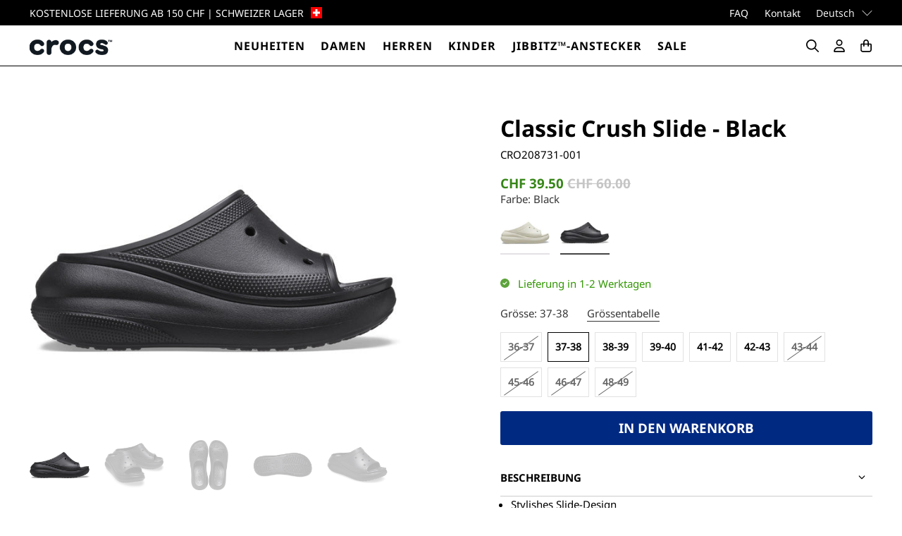

--- FILE ---
content_type: text/html; charset=utf-8
request_url: https://www.crocs.ch/products/crush-slide-black
body_size: 72795
content:


 <!doctype html>
<html class="no-js no-touch" lang="de">
<head>
	<script src="//www.crocs.ch/cdn/shop/files/pandectes-rules.js?v=1738686125958353631"></script> <script>
    window.Store = window.Store || {};
    window.Store.id = 57261916239;</script> <meta charset="utf-8"> <meta http-equiv="cleartype" content="on"> <meta name="robots" content="index,follow"> <meta name="viewport" content="width=device-width,initial-scale=1"> <meta name="theme-color" content="#ffffff"> <link rel="canonical" href="https://www.crocs.ch/products/crush-slide-black"><title>Classic Crush Slide - Black - Crocs Schweiz</title> <!-- DNS prefetches --> <link rel="dns-prefetch" href="https://cdn.shopify.com"> <link rel="dns-prefetch" href="https://fonts.shopify.com"> <link rel="dns-prefetch" href="https://monorail-edge.shopifysvc.com"> <link rel="dns-prefetch" href="https://ajax.googleapis.com"> <!-- Preconnects --> <link rel="preconnect" href="https://cdn.shopify.com" crossorigin> <link rel="preconnect" href="https://fonts.shopify.com" crossorigin> <link rel="preconnect" href="https://monorail-edge.shopifysvc.com"> <link rel="preconnect" href="https://ajax.googleapis.com"> <!-- Preloads --> <!-- Preload CSS --> <link rel="preload" href="//www.crocs.ch/cdn/shop/t/3/assets/fancybox.css?v=30466120580444283401701891460" as="style"> <link rel="preload" href="//www.crocs.ch/cdn/shop/t/3/assets/styles.css?v=99903179959634236561762359498" as="style"> <!-- Preload JS --> <link rel="preload" href="https://ajax.googleapis.com/ajax/libs/jquery/3.6.0/jquery.min.js" as="script"> <link rel="preload" href="//www.crocs.ch/cdn/shop/t/3/assets/vendors.js?v=11282825012671617991701891460" as="script"> <link rel="preload" href="//www.crocs.ch/cdn/shop/t/3/assets/utilities.js?v=49336999029490332461717074853" as="script"> <link rel="preload" href="//www.crocs.ch/cdn/shop/t/3/assets/app.js?v=157226998940186471041701891460" as="script"> <link rel="preload" href="/services/javascripts/currencies.js" as="script"> <link rel="preload" href="//www.crocs.ch/cdn/shop/t/3/assets/currencyConversion.js?v=131509219858779596601701891460" as="script"> <!-- CSS for Flex --> <link rel="stylesheet" href="//www.crocs.ch/cdn/shop/t/3/assets/fancybox.css?v=30466120580444283401701891460"> <link rel="stylesheet" href="//www.crocs.ch/cdn/shop/t/3/assets/styles.css?v=99903179959634236561762359498"> <script>
    window.PXUTheme = window.PXUTheme || {};
    window.PXUTheme.version = '5.0.1';
    window.PXUTheme.name = 'Flex';</script> <script>
    

window.PXUTheme = window.PXUTheme || {};


window.PXUTheme.info = {
  name: 'Flex',
  version: '3.0.0'
}


window.PXUTheme.currency = {};
window.PXUTheme.currency.show_multiple_currencies = false;
window.PXUTheme.currency.presentment_currency = "CHF";
window.PXUTheme.currency.default_currency = "USD";
window.PXUTheme.currency.display_format = "money_with_currency_format";
window.PXUTheme.currency.money_format = "CHF {{amount}}";
window.PXUTheme.currency.money_format_no_currency = "CHF {{amount}}";
window.PXUTheme.currency.money_format_currency = "CHF {{amount}}";
window.PXUTheme.currency.native_multi_currency = false;
window.PXUTheme.currency.iso_code = "CHF";
window.PXUTheme.currency.symbol = "CHF";



window.PXUTheme.allCountryOptionTags = "\u003coption value=\"---\" data-provinces=\"[]\"\u003e---\u003c\/option\u003e\n\u003coption value=\"Egypt\" data-provinces=\"[[\u0026quot;6th of October\u0026quot;,\u0026quot;6. Oktober\u0026quot;],[\u0026quot;Al Sharqia\u0026quot;,\u0026quot;asch-Scharqiyya\u0026quot;],[\u0026quot;Alexandria\u0026quot;,\u0026quot;al-Iskandariyya\u0026quot;],[\u0026quot;Aswan\u0026quot;,\u0026quot;Aswan\u0026quot;],[\u0026quot;Asyut\u0026quot;,\u0026quot;Asyut\u0026quot;],[\u0026quot;Beheira\u0026quot;,\u0026quot;al-Buhaira\u0026quot;],[\u0026quot;Beni Suef\u0026quot;,\u0026quot;Bani Suwaif\u0026quot;],[\u0026quot;Cairo\u0026quot;,\u0026quot;al-Qahira\u0026quot;],[\u0026quot;Dakahlia\u0026quot;,\u0026quot;ad-Daqahliyya\u0026quot;],[\u0026quot;Damietta\u0026quot;,\u0026quot;Dumyat\u0026quot;],[\u0026quot;Faiyum\u0026quot;,\u0026quot;al-Fayyum\u0026quot;],[\u0026quot;Gharbia\u0026quot;,\u0026quot;al-Gharbiyya\u0026quot;],[\u0026quot;Giza\u0026quot;,\u0026quot;al-Dschiza\u0026quot;],[\u0026quot;Helwan\u0026quot;,\u0026quot;Helwan\u0026quot;],[\u0026quot;Ismailia\u0026quot;,\u0026quot;Ismailia\u0026quot;],[\u0026quot;Kafr el-Sheikh\u0026quot;,\u0026quot;Kafr asch-Schaich\u0026quot;],[\u0026quot;Luxor\u0026quot;,\u0026quot;al-Uqsur\u0026quot;],[\u0026quot;Matrouh\u0026quot;,\u0026quot;Matruh\u0026quot;],[\u0026quot;Minya\u0026quot;,\u0026quot;al-Minya\u0026quot;],[\u0026quot;Monufia\u0026quot;,\u0026quot;al-Minufiyya\u0026quot;],[\u0026quot;New Valley\u0026quot;,\u0026quot;al-Wadi al-dschadid\u0026quot;],[\u0026quot;North Sinai\u0026quot;,\u0026quot;Schimal Sina\u0026quot;],[\u0026quot;Port Said\u0026quot;,\u0026quot;Port Said\u0026quot;],[\u0026quot;Qalyubia\u0026quot;,\u0026quot;al-Qalyubiyya\u0026quot;],[\u0026quot;Qena\u0026quot;,\u0026quot;Qina\u0026quot;],[\u0026quot;Red Sea\u0026quot;,\u0026quot;al-Bahr al-ahmar\u0026quot;],[\u0026quot;Sohag\u0026quot;,\u0026quot;Sauhadsch\u0026quot;],[\u0026quot;South Sinai\u0026quot;,\u0026quot;Dschanub Sina\u0026quot;],[\u0026quot;Suez\u0026quot;,\u0026quot;as-Suwais\u0026quot;]]\"\u003eÄgypten\u003c\/option\u003e\n\u003coption value=\"Equatorial Guinea\" data-provinces=\"[]\"\u003eÄquatorialguinea\u003c\/option\u003e\n\u003coption value=\"Ethiopia\" data-provinces=\"[]\"\u003eÄthiopien\u003c\/option\u003e\n\u003coption value=\"Afghanistan\" data-provinces=\"[]\"\u003eAfghanistan\u003c\/option\u003e\n\u003coption value=\"Aland Islands\" data-provinces=\"[]\"\u003eÅlandinseln\u003c\/option\u003e\n\u003coption value=\"Albania\" data-provinces=\"[]\"\u003eAlbanien\u003c\/option\u003e\n\u003coption value=\"Algeria\" data-provinces=\"[]\"\u003eAlgerien\u003c\/option\u003e\n\u003coption value=\"United States Minor Outlying Islands\" data-provinces=\"[]\"\u003eAmerikanische Überseeinseln\u003c\/option\u003e\n\u003coption value=\"Andorra\" data-provinces=\"[]\"\u003eAndorra\u003c\/option\u003e\n\u003coption value=\"Angola\" data-provinces=\"[]\"\u003eAngola\u003c\/option\u003e\n\u003coption value=\"Anguilla\" data-provinces=\"[]\"\u003eAnguilla\u003c\/option\u003e\n\u003coption value=\"Antigua And Barbuda\" data-provinces=\"[]\"\u003eAntigua und Barbuda\u003c\/option\u003e\n\u003coption value=\"Argentina\" data-provinces=\"[[\u0026quot;Buenos Aires\u0026quot;,\u0026quot;Provinz Buenos Aires\u0026quot;],[\u0026quot;Catamarca\u0026quot;,\u0026quot;Provinz Catamarca\u0026quot;],[\u0026quot;Chaco\u0026quot;,\u0026quot;Provinz Chaco\u0026quot;],[\u0026quot;Chubut\u0026quot;,\u0026quot;Provinz Chubut\u0026quot;],[\u0026quot;Ciudad Autónoma de Buenos Aires\u0026quot;,\u0026quot;Autonome Stadt Buenos Aires\u0026quot;],[\u0026quot;Corrientes\u0026quot;,\u0026quot;Provinz Corrientes\u0026quot;],[\u0026quot;Córdoba\u0026quot;,\u0026quot;Córdoba\u0026quot;],[\u0026quot;Entre Ríos\u0026quot;,\u0026quot;Entre Ríos\u0026quot;],[\u0026quot;Formosa\u0026quot;,\u0026quot;Provinz Formosa\u0026quot;],[\u0026quot;Jujuy\u0026quot;,\u0026quot;Provinz Jujuy\u0026quot;],[\u0026quot;La Pampa\u0026quot;,\u0026quot;Provinz La Pampa\u0026quot;],[\u0026quot;La Rioja\u0026quot;,\u0026quot;Provinz La Rioja\u0026quot;],[\u0026quot;Mendoza\u0026quot;,\u0026quot;Provinz Mendoza\u0026quot;],[\u0026quot;Misiones\u0026quot;,\u0026quot;Misiones\u0026quot;],[\u0026quot;Neuquén\u0026quot;,\u0026quot;Provinz Neuquén\u0026quot;],[\u0026quot;Río Negro\u0026quot;,\u0026quot;Provinz Río Negro\u0026quot;],[\u0026quot;Salta\u0026quot;,\u0026quot;Provinz Salta\u0026quot;],[\u0026quot;San Juan\u0026quot;,\u0026quot;Provinz San Juan\u0026quot;],[\u0026quot;San Luis\u0026quot;,\u0026quot;Provinz San Luis\u0026quot;],[\u0026quot;Santa Cruz\u0026quot;,\u0026quot;Provinz Santa Cruz\u0026quot;],[\u0026quot;Santa Fe\u0026quot;,\u0026quot;Provinz Santa Fe\u0026quot;],[\u0026quot;Santiago Del Estero\u0026quot;,\u0026quot;Santiago del Estero (Provinz)\u0026quot;],[\u0026quot;Tierra Del Fuego\u0026quot;,\u0026quot;Provinz Tierra del Fuego\u0026quot;],[\u0026quot;Tucumán\u0026quot;,\u0026quot;Provinz Tucumán\u0026quot;]]\"\u003eArgentinien\u003c\/option\u003e\n\u003coption value=\"Armenia\" data-provinces=\"[]\"\u003eArmenien\u003c\/option\u003e\n\u003coption value=\"Aruba\" data-provinces=\"[]\"\u003eAruba\u003c\/option\u003e\n\u003coption value=\"Ascension Island\" data-provinces=\"[]\"\u003eAscension\u003c\/option\u003e\n\u003coption value=\"Azerbaijan\" data-provinces=\"[]\"\u003eAserbaidschan\u003c\/option\u003e\n\u003coption value=\"Australia\" data-provinces=\"[[\u0026quot;Australian Capital Territory\u0026quot;,\u0026quot;Australian Capital Territory\u0026quot;],[\u0026quot;New South Wales\u0026quot;,\u0026quot;New South Wales\u0026quot;],[\u0026quot;Northern Territory\u0026quot;,\u0026quot;Northern Territory\u0026quot;],[\u0026quot;Queensland\u0026quot;,\u0026quot;Queensland\u0026quot;],[\u0026quot;South Australia\u0026quot;,\u0026quot;South Australia\u0026quot;],[\u0026quot;Tasmania\u0026quot;,\u0026quot;Tasmanien\u0026quot;],[\u0026quot;Victoria\u0026quot;,\u0026quot;Victoria\u0026quot;],[\u0026quot;Western Australia\u0026quot;,\u0026quot;Western Australia\u0026quot;]]\"\u003eAustralien\u003c\/option\u003e\n\u003coption value=\"Bahamas\" data-provinces=\"[]\"\u003eBahamas\u003c\/option\u003e\n\u003coption value=\"Bahrain\" data-provinces=\"[]\"\u003eBahrain\u003c\/option\u003e\n\u003coption value=\"Bangladesh\" data-provinces=\"[]\"\u003eBangladesch\u003c\/option\u003e\n\u003coption value=\"Barbados\" data-provinces=\"[]\"\u003eBarbados\u003c\/option\u003e\n\u003coption value=\"Belarus\" data-provinces=\"[]\"\u003eBelarus\u003c\/option\u003e\n\u003coption value=\"Belgium\" data-provinces=\"[]\"\u003eBelgien\u003c\/option\u003e\n\u003coption value=\"Belize\" data-provinces=\"[]\"\u003eBelize\u003c\/option\u003e\n\u003coption value=\"Benin\" data-provinces=\"[]\"\u003eBenin\u003c\/option\u003e\n\u003coption value=\"Bermuda\" data-provinces=\"[]\"\u003eBermuda\u003c\/option\u003e\n\u003coption value=\"Bhutan\" data-provinces=\"[]\"\u003eBhutan\u003c\/option\u003e\n\u003coption value=\"Bolivia\" data-provinces=\"[]\"\u003eBolivien\u003c\/option\u003e\n\u003coption value=\"Bosnia And Herzegovina\" data-provinces=\"[]\"\u003eBosnien und Herzegowina\u003c\/option\u003e\n\u003coption value=\"Botswana\" data-provinces=\"[]\"\u003eBotsuana\u003c\/option\u003e\n\u003coption value=\"Brazil\" data-provinces=\"[[\u0026quot;Acre\u0026quot;,\u0026quot;Acre\u0026quot;],[\u0026quot;Alagoas\u0026quot;,\u0026quot;Alagoas\u0026quot;],[\u0026quot;Amapá\u0026quot;,\u0026quot;Amapá\u0026quot;],[\u0026quot;Amazonas\u0026quot;,\u0026quot;Amazonas\u0026quot;],[\u0026quot;Bahia\u0026quot;,\u0026quot;Bahia\u0026quot;],[\u0026quot;Ceará\u0026quot;,\u0026quot;Ceará\u0026quot;],[\u0026quot;Distrito Federal\u0026quot;,\u0026quot;Bundesdistrikt von Brasilien\u0026quot;],[\u0026quot;Espírito Santo\u0026quot;,\u0026quot;Espírito Santo\u0026quot;],[\u0026quot;Goiás\u0026quot;,\u0026quot;Goiás\u0026quot;],[\u0026quot;Maranhão\u0026quot;,\u0026quot;Maranhão\u0026quot;],[\u0026quot;Mato Grosso\u0026quot;,\u0026quot;Mato Grosso\u0026quot;],[\u0026quot;Mato Grosso do Sul\u0026quot;,\u0026quot;Mato Grosso do Sul\u0026quot;],[\u0026quot;Minas Gerais\u0026quot;,\u0026quot;Minas Gerais\u0026quot;],[\u0026quot;Paraná\u0026quot;,\u0026quot;Paraná\u0026quot;],[\u0026quot;Paraíba\u0026quot;,\u0026quot;Paraíba\u0026quot;],[\u0026quot;Pará\u0026quot;,\u0026quot;Pará\u0026quot;],[\u0026quot;Pernambuco\u0026quot;,\u0026quot;Pernambuco\u0026quot;],[\u0026quot;Piauí\u0026quot;,\u0026quot;Piauí\u0026quot;],[\u0026quot;Rio Grande do Norte\u0026quot;,\u0026quot;Rio Grande do Norte\u0026quot;],[\u0026quot;Rio Grande do Sul\u0026quot;,\u0026quot;Rio Grande do Sul\u0026quot;],[\u0026quot;Rio de Janeiro\u0026quot;,\u0026quot;Rio de Janeiro\u0026quot;],[\u0026quot;Rondônia\u0026quot;,\u0026quot;Rondônia\u0026quot;],[\u0026quot;Roraima\u0026quot;,\u0026quot;Roraima\u0026quot;],[\u0026quot;Santa Catarina\u0026quot;,\u0026quot;Santa Catarina\u0026quot;],[\u0026quot;Sergipe\u0026quot;,\u0026quot;Sergipe\u0026quot;],[\u0026quot;São Paulo\u0026quot;,\u0026quot;São Paulo\u0026quot;],[\u0026quot;Tocantins\u0026quot;,\u0026quot;Tocantins\u0026quot;]]\"\u003eBrasilien\u003c\/option\u003e\n\u003coption value=\"Virgin Islands, British\" data-provinces=\"[]\"\u003eBritische Jungferninseln\u003c\/option\u003e\n\u003coption value=\"British Indian Ocean Territory\" data-provinces=\"[]\"\u003eBritisches Territorium im Indischen Ozean\u003c\/option\u003e\n\u003coption value=\"Brunei\" data-provinces=\"[]\"\u003eBrunei Darussalam\u003c\/option\u003e\n\u003coption value=\"Bulgaria\" data-provinces=\"[]\"\u003eBulgarien\u003c\/option\u003e\n\u003coption value=\"Burkina Faso\" data-provinces=\"[]\"\u003eBurkina Faso\u003c\/option\u003e\n\u003coption value=\"Burundi\" data-provinces=\"[]\"\u003eBurundi\u003c\/option\u003e\n\u003coption value=\"Cape Verde\" data-provinces=\"[]\"\u003eCabo Verde\u003c\/option\u003e\n\u003coption value=\"Chile\" data-provinces=\"[[\u0026quot;Antofagasta\u0026quot;,\u0026quot;Región de Antofagasta\u0026quot;],[\u0026quot;Araucanía\u0026quot;,\u0026quot;Región de la Araucanía\u0026quot;],[\u0026quot;Arica and Parinacota\u0026quot;,\u0026quot;Región de Arica y Parinacota\u0026quot;],[\u0026quot;Atacama\u0026quot;,\u0026quot;Región de Atacama\u0026quot;],[\u0026quot;Aysén\u0026quot;,\u0026quot;Región de Aysén\u0026quot;],[\u0026quot;Biobío\u0026quot;,\u0026quot;Región del Bío-Bío\u0026quot;],[\u0026quot;Coquimbo\u0026quot;,\u0026quot;Región de Coquimbo\u0026quot;],[\u0026quot;Los Lagos\u0026quot;,\u0026quot;Región de los Lagos\u0026quot;],[\u0026quot;Los Ríos\u0026quot;,\u0026quot;Región de Los Ríos\u0026quot;],[\u0026quot;Magallanes\u0026quot;,\u0026quot;Región de Magallanes y de la Antártica Chilena\u0026quot;],[\u0026quot;Maule\u0026quot;,\u0026quot;Región del Maule\u0026quot;],[\u0026quot;O\u0026#39;Higgins\u0026quot;,\u0026quot;Región del Libertador General Bernardo O’Higgins\u0026quot;],[\u0026quot;Santiago\u0026quot;,\u0026quot;Región Metropolitana de Santiago\u0026quot;],[\u0026quot;Tarapacá\u0026quot;,\u0026quot;Región de Tarapacá\u0026quot;],[\u0026quot;Valparaíso\u0026quot;,\u0026quot;Región de Valparaíso\u0026quot;],[\u0026quot;Ñuble\u0026quot;,\u0026quot;Región de Ñuble\u0026quot;]]\"\u003eChile\u003c\/option\u003e\n\u003coption value=\"China\" data-provinces=\"[[\u0026quot;Anhui\u0026quot;,\u0026quot;Anhui\u0026quot;],[\u0026quot;Beijing\u0026quot;,\u0026quot;Peking\u0026quot;],[\u0026quot;Chongqing\u0026quot;,\u0026quot;Chongqing\u0026quot;],[\u0026quot;Fujian\u0026quot;,\u0026quot;Fujian\u0026quot;],[\u0026quot;Gansu\u0026quot;,\u0026quot;Gansu\u0026quot;],[\u0026quot;Guangdong\u0026quot;,\u0026quot;Guangdong\u0026quot;],[\u0026quot;Guangxi\u0026quot;,\u0026quot;Guangxi\u0026quot;],[\u0026quot;Guizhou\u0026quot;,\u0026quot;Guizhou\u0026quot;],[\u0026quot;Hainan\u0026quot;,\u0026quot;Hainan\u0026quot;],[\u0026quot;Hebei\u0026quot;,\u0026quot;Hebei\u0026quot;],[\u0026quot;Heilongjiang\u0026quot;,\u0026quot;Heilongjiang\u0026quot;],[\u0026quot;Henan\u0026quot;,\u0026quot;Henan\u0026quot;],[\u0026quot;Hubei\u0026quot;,\u0026quot;Hubei\u0026quot;],[\u0026quot;Hunan\u0026quot;,\u0026quot;Hunan\u0026quot;],[\u0026quot;Inner Mongolia\u0026quot;,\u0026quot;Innere Mongolei\u0026quot;],[\u0026quot;Jiangsu\u0026quot;,\u0026quot;Jiangsu\u0026quot;],[\u0026quot;Jiangxi\u0026quot;,\u0026quot;Jiangxi\u0026quot;],[\u0026quot;Jilin\u0026quot;,\u0026quot;Jilin\u0026quot;],[\u0026quot;Liaoning\u0026quot;,\u0026quot;Liaoning\u0026quot;],[\u0026quot;Ningxia\u0026quot;,\u0026quot;Ningxia\u0026quot;],[\u0026quot;Qinghai\u0026quot;,\u0026quot;Qinghai\u0026quot;],[\u0026quot;Shaanxi\u0026quot;,\u0026quot;Shaanxi\u0026quot;],[\u0026quot;Shandong\u0026quot;,\u0026quot;Shandong\u0026quot;],[\u0026quot;Shanghai\u0026quot;,\u0026quot;Shanghai\u0026quot;],[\u0026quot;Shanxi\u0026quot;,\u0026quot;Shanxi\u0026quot;],[\u0026quot;Sichuan\u0026quot;,\u0026quot;Sichuan\u0026quot;],[\u0026quot;Tianjin\u0026quot;,\u0026quot;Tianjin\u0026quot;],[\u0026quot;Xinjiang\u0026quot;,\u0026quot;Xinjiang\u0026quot;],[\u0026quot;Xizang\u0026quot;,\u0026quot;Autonomes Gebiet Tibet\u0026quot;],[\u0026quot;Yunnan\u0026quot;,\u0026quot;Yunnan\u0026quot;],[\u0026quot;Zhejiang\u0026quot;,\u0026quot;Zhejiang\u0026quot;]]\"\u003eChina\u003c\/option\u003e\n\u003coption value=\"Cook Islands\" data-provinces=\"[]\"\u003eCookinseln\u003c\/option\u003e\n\u003coption value=\"Costa Rica\" data-provinces=\"[[\u0026quot;Alajuela\u0026quot;,\u0026quot;Provinz Alajuela\u0026quot;],[\u0026quot;Cartago\u0026quot;,\u0026quot;Provinz Cartago\u0026quot;],[\u0026quot;Guanacaste\u0026quot;,\u0026quot;Provinz Guanacaste\u0026quot;],[\u0026quot;Heredia\u0026quot;,\u0026quot;Provinz Heredia\u0026quot;],[\u0026quot;Limón\u0026quot;,\u0026quot;Provinz Limón\u0026quot;],[\u0026quot;Puntarenas\u0026quot;,\u0026quot;Provinz Puntarenas\u0026quot;],[\u0026quot;San José\u0026quot;,\u0026quot;Provinz San José\u0026quot;]]\"\u003eCosta Rica\u003c\/option\u003e\n\u003coption value=\"Curaçao\" data-provinces=\"[]\"\u003eCuraçao\u003c\/option\u003e\n\u003coption value=\"Côte d'Ivoire\" data-provinces=\"[]\"\u003eCôte d’Ivoire\u003c\/option\u003e\n\u003coption value=\"Denmark\" data-provinces=\"[]\"\u003eDänemark\u003c\/option\u003e\n\u003coption value=\"Germany\" data-provinces=\"[]\"\u003eDeutschland\u003c\/option\u003e\n\u003coption value=\"Dominica\" data-provinces=\"[]\"\u003eDominica\u003c\/option\u003e\n\u003coption value=\"Dominican Republic\" data-provinces=\"[]\"\u003eDominikanische Republik\u003c\/option\u003e\n\u003coption value=\"Djibouti\" data-provinces=\"[]\"\u003eDschibuti\u003c\/option\u003e\n\u003coption value=\"Ecuador\" data-provinces=\"[]\"\u003eEcuador\u003c\/option\u003e\n\u003coption value=\"El Salvador\" data-provinces=\"[[\u0026quot;Ahuachapán\u0026quot;,\u0026quot;Ahuachapán\u0026quot;],[\u0026quot;Cabañas\u0026quot;,\u0026quot;Cabañas\u0026quot;],[\u0026quot;Chalatenango\u0026quot;,\u0026quot;Chalatenango\u0026quot;],[\u0026quot;Cuscatlán\u0026quot;,\u0026quot;Cuscatlán\u0026quot;],[\u0026quot;La Libertad\u0026quot;,\u0026quot;La Libertad\u0026quot;],[\u0026quot;La Paz\u0026quot;,\u0026quot;La Paz\u0026quot;],[\u0026quot;La Unión\u0026quot;,\u0026quot;La Unión\u0026quot;],[\u0026quot;Morazán\u0026quot;,\u0026quot;Morazán\u0026quot;],[\u0026quot;San Miguel\u0026quot;,\u0026quot;San Miguel\u0026quot;],[\u0026quot;San Salvador\u0026quot;,\u0026quot;San Salvador\u0026quot;],[\u0026quot;San Vicente\u0026quot;,\u0026quot;San Vicente\u0026quot;],[\u0026quot;Santa Ana\u0026quot;,\u0026quot;Santa Ana\u0026quot;],[\u0026quot;Sonsonate\u0026quot;,\u0026quot;Sonsonate\u0026quot;],[\u0026quot;Usulután\u0026quot;,\u0026quot;Usulután\u0026quot;]]\"\u003eEl Salvador\u003c\/option\u003e\n\u003coption value=\"Eritrea\" data-provinces=\"[]\"\u003eEritrea\u003c\/option\u003e\n\u003coption value=\"Estonia\" data-provinces=\"[]\"\u003eEstland\u003c\/option\u003e\n\u003coption value=\"Eswatini\" data-provinces=\"[]\"\u003eEswatini\u003c\/option\u003e\n\u003coption value=\"Faroe Islands\" data-provinces=\"[]\"\u003eFäröer\u003c\/option\u003e\n\u003coption value=\"Falkland Islands (Malvinas)\" data-provinces=\"[]\"\u003eFalklandinseln\u003c\/option\u003e\n\u003coption value=\"Fiji\" data-provinces=\"[]\"\u003eFidschi\u003c\/option\u003e\n\u003coption value=\"Finland\" data-provinces=\"[]\"\u003eFinnland\u003c\/option\u003e\n\u003coption value=\"France\" data-provinces=\"[]\"\u003eFrankreich\u003c\/option\u003e\n\u003coption value=\"French Guiana\" data-provinces=\"[]\"\u003eFranzösisch-Guayana\u003c\/option\u003e\n\u003coption value=\"French Polynesia\" data-provinces=\"[]\"\u003eFranzösisch-Polynesien\u003c\/option\u003e\n\u003coption value=\"French Southern Territories\" data-provinces=\"[]\"\u003eFranzösische Südgebiete\u003c\/option\u003e\n\u003coption value=\"Gabon\" data-provinces=\"[]\"\u003eGabun\u003c\/option\u003e\n\u003coption value=\"Gambia\" data-provinces=\"[]\"\u003eGambia\u003c\/option\u003e\n\u003coption value=\"Georgia\" data-provinces=\"[]\"\u003eGeorgien\u003c\/option\u003e\n\u003coption value=\"Ghana\" data-provinces=\"[]\"\u003eGhana\u003c\/option\u003e\n\u003coption value=\"Gibraltar\" data-provinces=\"[]\"\u003eGibraltar\u003c\/option\u003e\n\u003coption value=\"Grenada\" data-provinces=\"[]\"\u003eGrenada\u003c\/option\u003e\n\u003coption value=\"Greece\" data-provinces=\"[]\"\u003eGriechenland\u003c\/option\u003e\n\u003coption value=\"Greenland\" data-provinces=\"[]\"\u003eGrönland\u003c\/option\u003e\n\u003coption value=\"Guadeloupe\" data-provinces=\"[]\"\u003eGuadeloupe\u003c\/option\u003e\n\u003coption value=\"Guatemala\" data-provinces=\"[[\u0026quot;Alta Verapaz\u0026quot;,\u0026quot;Departamento Alta Verapaz\u0026quot;],[\u0026quot;Baja Verapaz\u0026quot;,\u0026quot;Departamento Baja Verapaz\u0026quot;],[\u0026quot;Chimaltenango\u0026quot;,\u0026quot;Departamento Chimaltenango\u0026quot;],[\u0026quot;Chiquimula\u0026quot;,\u0026quot;Departamento Chiquimula\u0026quot;],[\u0026quot;El Progreso\u0026quot;,\u0026quot;Departamento El Progreso\u0026quot;],[\u0026quot;Escuintla\u0026quot;,\u0026quot;Departamento Escuintla\u0026quot;],[\u0026quot;Guatemala\u0026quot;,\u0026quot;Departamento Guatemala\u0026quot;],[\u0026quot;Huehuetenango\u0026quot;,\u0026quot;Departamento Huehuetenango\u0026quot;],[\u0026quot;Izabal\u0026quot;,\u0026quot;Departamento Izabal\u0026quot;],[\u0026quot;Jalapa\u0026quot;,\u0026quot;Departamento Jalapa\u0026quot;],[\u0026quot;Jutiapa\u0026quot;,\u0026quot;Departamento Jutiapa\u0026quot;],[\u0026quot;Petén\u0026quot;,\u0026quot;Departamento Petén\u0026quot;],[\u0026quot;Quetzaltenango\u0026quot;,\u0026quot;Departamento Quetzaltenango\u0026quot;],[\u0026quot;Quiché\u0026quot;,\u0026quot;Departamento Quiché\u0026quot;],[\u0026quot;Retalhuleu\u0026quot;,\u0026quot;Departamento Retalhuleu\u0026quot;],[\u0026quot;Sacatepéquez\u0026quot;,\u0026quot;Sacatepéquez\u0026quot;],[\u0026quot;San Marcos\u0026quot;,\u0026quot;Departamento San Marcos\u0026quot;],[\u0026quot;Santa Rosa\u0026quot;,\u0026quot;Departamento Santa Rosa\u0026quot;],[\u0026quot;Sololá\u0026quot;,\u0026quot;Departamento Sololá\u0026quot;],[\u0026quot;Suchitepéquez\u0026quot;,\u0026quot;Departamento Suchitepéquez\u0026quot;],[\u0026quot;Totonicapán\u0026quot;,\u0026quot;Departamento Totonicapán\u0026quot;],[\u0026quot;Zacapa\u0026quot;,\u0026quot;Departamento Zacapa\u0026quot;]]\"\u003eGuatemala\u003c\/option\u003e\n\u003coption value=\"Guernsey\" data-provinces=\"[]\"\u003eGuernsey\u003c\/option\u003e\n\u003coption value=\"Guinea\" data-provinces=\"[]\"\u003eGuinea\u003c\/option\u003e\n\u003coption value=\"Guinea Bissau\" data-provinces=\"[]\"\u003eGuinea-Bissau\u003c\/option\u003e\n\u003coption value=\"Guyana\" data-provinces=\"[]\"\u003eGuyana\u003c\/option\u003e\n\u003coption value=\"Haiti\" data-provinces=\"[]\"\u003eHaiti\u003c\/option\u003e\n\u003coption value=\"Honduras\" data-provinces=\"[]\"\u003eHonduras\u003c\/option\u003e\n\u003coption value=\"India\" data-provinces=\"[[\u0026quot;Andaman and Nicobar Islands\u0026quot;,\u0026quot;Andamanen und Nikobaren\u0026quot;],[\u0026quot;Andhra Pradesh\u0026quot;,\u0026quot;Andhra Pradesh\u0026quot;],[\u0026quot;Arunachal Pradesh\u0026quot;,\u0026quot;Arunachal Pradesh\u0026quot;],[\u0026quot;Assam\u0026quot;,\u0026quot;Assam\u0026quot;],[\u0026quot;Bihar\u0026quot;,\u0026quot;Bihar\u0026quot;],[\u0026quot;Chandigarh\u0026quot;,\u0026quot;Chandigarh\u0026quot;],[\u0026quot;Chhattisgarh\u0026quot;,\u0026quot;Chhattisgarh\u0026quot;],[\u0026quot;Dadra and Nagar Haveli\u0026quot;,\u0026quot;Dadra und Nagar Haveli\u0026quot;],[\u0026quot;Daman and Diu\u0026quot;,\u0026quot;Daman und Diu\u0026quot;],[\u0026quot;Delhi\u0026quot;,\u0026quot;Delhi\u0026quot;],[\u0026quot;Goa\u0026quot;,\u0026quot;Goa\u0026quot;],[\u0026quot;Gujarat\u0026quot;,\u0026quot;Gujarat\u0026quot;],[\u0026quot;Haryana\u0026quot;,\u0026quot;Haryana\u0026quot;],[\u0026quot;Himachal Pradesh\u0026quot;,\u0026quot;Himachal Pradesh\u0026quot;],[\u0026quot;Jammu and Kashmir\u0026quot;,\u0026quot;Jammu und Kashmir\u0026quot;],[\u0026quot;Jharkhand\u0026quot;,\u0026quot;Jharkhand\u0026quot;],[\u0026quot;Karnataka\u0026quot;,\u0026quot;Karnataka\u0026quot;],[\u0026quot;Kerala\u0026quot;,\u0026quot;Kerala\u0026quot;],[\u0026quot;Ladakh\u0026quot;,\u0026quot;Ladakh\u0026quot;],[\u0026quot;Lakshadweep\u0026quot;,\u0026quot;Lakshadweep\u0026quot;],[\u0026quot;Madhya Pradesh\u0026quot;,\u0026quot;Madhya Pradesh\u0026quot;],[\u0026quot;Maharashtra\u0026quot;,\u0026quot;Maharashtra\u0026quot;],[\u0026quot;Manipur\u0026quot;,\u0026quot;Manipur\u0026quot;],[\u0026quot;Meghalaya\u0026quot;,\u0026quot;Meghalaya\u0026quot;],[\u0026quot;Mizoram\u0026quot;,\u0026quot;Mizoram\u0026quot;],[\u0026quot;Nagaland\u0026quot;,\u0026quot;Nagaland\u0026quot;],[\u0026quot;Odisha\u0026quot;,\u0026quot;Odisha\u0026quot;],[\u0026quot;Puducherry\u0026quot;,\u0026quot;Puducherry\u0026quot;],[\u0026quot;Punjab\u0026quot;,\u0026quot;Punjab\u0026quot;],[\u0026quot;Rajasthan\u0026quot;,\u0026quot;Rajasthan\u0026quot;],[\u0026quot;Sikkim\u0026quot;,\u0026quot;Sikkim\u0026quot;],[\u0026quot;Tamil Nadu\u0026quot;,\u0026quot;Tamil Nadu\u0026quot;],[\u0026quot;Telangana\u0026quot;,\u0026quot;Telangana\u0026quot;],[\u0026quot;Tripura\u0026quot;,\u0026quot;Tripura\u0026quot;],[\u0026quot;Uttar Pradesh\u0026quot;,\u0026quot;Uttar Pradesh\u0026quot;],[\u0026quot;Uttarakhand\u0026quot;,\u0026quot;Uttarakhand\u0026quot;],[\u0026quot;West Bengal\u0026quot;,\u0026quot;Westbengalen\u0026quot;]]\"\u003eIndien\u003c\/option\u003e\n\u003coption value=\"Indonesia\" data-provinces=\"[[\u0026quot;Aceh\u0026quot;,\u0026quot;Aceh\u0026quot;],[\u0026quot;Bali\u0026quot;,\u0026quot;Provinz Bali\u0026quot;],[\u0026quot;Bangka Belitung\u0026quot;,\u0026quot;Bangka-Belitung\u0026quot;],[\u0026quot;Banten\u0026quot;,\u0026quot;Banten\u0026quot;],[\u0026quot;Bengkulu\u0026quot;,\u0026quot;Bengkulu\u0026quot;],[\u0026quot;Gorontalo\u0026quot;,\u0026quot;Gorontalo\u0026quot;],[\u0026quot;Jakarta\u0026quot;,\u0026quot;Jakarta\u0026quot;],[\u0026quot;Jambi\u0026quot;,\u0026quot;Jambi\u0026quot;],[\u0026quot;Jawa Barat\u0026quot;,\u0026quot;Jawa Barat\u0026quot;],[\u0026quot;Jawa Tengah\u0026quot;,\u0026quot;Jawa Tengah\u0026quot;],[\u0026quot;Jawa Timur\u0026quot;,\u0026quot;Jawa Timur\u0026quot;],[\u0026quot;Kalimantan Barat\u0026quot;,\u0026quot;Kalimantan Barat\u0026quot;],[\u0026quot;Kalimantan Selatan\u0026quot;,\u0026quot;Kalimantan Selatan\u0026quot;],[\u0026quot;Kalimantan Tengah\u0026quot;,\u0026quot;Kalimantan Tengah\u0026quot;],[\u0026quot;Kalimantan Timur\u0026quot;,\u0026quot;Kalimantan Timur\u0026quot;],[\u0026quot;Kalimantan Utara\u0026quot;,\u0026quot;Kalimantan Utara\u0026quot;],[\u0026quot;Kepulauan Riau\u0026quot;,\u0026quot;Kepulauan Riau\u0026quot;],[\u0026quot;Lampung\u0026quot;,\u0026quot;Lampung\u0026quot;],[\u0026quot;Maluku\u0026quot;,\u0026quot;Maluku\u0026quot;],[\u0026quot;Maluku Utara\u0026quot;,\u0026quot;Nordmolukken\u0026quot;],[\u0026quot;North Sumatra\u0026quot;,\u0026quot;Sumatera Utara\u0026quot;],[\u0026quot;Nusa Tenggara Barat\u0026quot;,\u0026quot;Nusa Tenggara Barat\u0026quot;],[\u0026quot;Nusa Tenggara Timur\u0026quot;,\u0026quot;Nusa Tenggara Timur\u0026quot;],[\u0026quot;Papua\u0026quot;,\u0026quot;Papua\u0026quot;],[\u0026quot;Papua Barat\u0026quot;,\u0026quot;Papua Barat\u0026quot;],[\u0026quot;Riau\u0026quot;,\u0026quot;Riau\u0026quot;],[\u0026quot;South Sumatra\u0026quot;,\u0026quot;Sumatera Selatan\u0026quot;],[\u0026quot;Sulawesi Barat\u0026quot;,\u0026quot;Westsulawesi\u0026quot;],[\u0026quot;Sulawesi Selatan\u0026quot;,\u0026quot;Sulawesi Selatan\u0026quot;],[\u0026quot;Sulawesi Tengah\u0026quot;,\u0026quot;Sulawesi Tengah\u0026quot;],[\u0026quot;Sulawesi Tenggara\u0026quot;,\u0026quot;Sulawesi Tenggara\u0026quot;],[\u0026quot;Sulawesi Utara\u0026quot;,\u0026quot;Sulawesi Utara\u0026quot;],[\u0026quot;West Sumatra\u0026quot;,\u0026quot;Sumatera Barat\u0026quot;],[\u0026quot;Yogyakarta\u0026quot;,\u0026quot;Yogyakarta\u0026quot;]]\"\u003eIndonesien\u003c\/option\u003e\n\u003coption value=\"Iraq\" data-provinces=\"[]\"\u003eIrak\u003c\/option\u003e\n\u003coption value=\"Ireland\" data-provinces=\"[[\u0026quot;Carlow\u0026quot;,\u0026quot;County Carlow\u0026quot;],[\u0026quot;Cavan\u0026quot;,\u0026quot;County Cavan\u0026quot;],[\u0026quot;Clare\u0026quot;,\u0026quot;County Clare\u0026quot;],[\u0026quot;Cork\u0026quot;,\u0026quot;County Cork\u0026quot;],[\u0026quot;Donegal\u0026quot;,\u0026quot;County Donegal\u0026quot;],[\u0026quot;Dublin\u0026quot;,\u0026quot;County Dublin\u0026quot;],[\u0026quot;Galway\u0026quot;,\u0026quot;County Galway\u0026quot;],[\u0026quot;Kerry\u0026quot;,\u0026quot;Kerry\u0026quot;],[\u0026quot;Kildare\u0026quot;,\u0026quot;County Kildare\u0026quot;],[\u0026quot;Kilkenny\u0026quot;,\u0026quot;County Kilkenny\u0026quot;],[\u0026quot;Laois\u0026quot;,\u0026quot;County Laois\u0026quot;],[\u0026quot;Leitrim\u0026quot;,\u0026quot;Leitrim\u0026quot;],[\u0026quot;Limerick\u0026quot;,\u0026quot;County Limerick\u0026quot;],[\u0026quot;Longford\u0026quot;,\u0026quot;County Longford\u0026quot;],[\u0026quot;Louth\u0026quot;,\u0026quot;County Louth\u0026quot;],[\u0026quot;Mayo\u0026quot;,\u0026quot;County Mayo\u0026quot;],[\u0026quot;Meath\u0026quot;,\u0026quot;County Meath\u0026quot;],[\u0026quot;Monaghan\u0026quot;,\u0026quot;Monaghan\u0026quot;],[\u0026quot;Offaly\u0026quot;,\u0026quot;County Offaly\u0026quot;],[\u0026quot;Roscommon\u0026quot;,\u0026quot;County Roscommon\u0026quot;],[\u0026quot;Sligo\u0026quot;,\u0026quot;County Sligo\u0026quot;],[\u0026quot;Tipperary\u0026quot;,\u0026quot;County Tipperary\u0026quot;],[\u0026quot;Waterford\u0026quot;,\u0026quot;County Waterford\u0026quot;],[\u0026quot;Westmeath\u0026quot;,\u0026quot;County Westmeath\u0026quot;],[\u0026quot;Wexford\u0026quot;,\u0026quot;County Wexford\u0026quot;],[\u0026quot;Wicklow\u0026quot;,\u0026quot;County Wicklow\u0026quot;]]\"\u003eIrland\u003c\/option\u003e\n\u003coption value=\"Iceland\" data-provinces=\"[]\"\u003eIsland\u003c\/option\u003e\n\u003coption value=\"Isle Of Man\" data-provinces=\"[]\"\u003eIsle of Man\u003c\/option\u003e\n\u003coption value=\"Israel\" data-provinces=\"[]\"\u003eIsrael\u003c\/option\u003e\n\u003coption value=\"Italy\" data-provinces=\"[[\u0026quot;Agrigento\u0026quot;,\u0026quot;Provinz Agrigent\u0026quot;],[\u0026quot;Alessandria\u0026quot;,\u0026quot;Provinz Alessandria\u0026quot;],[\u0026quot;Ancona\u0026quot;,\u0026quot;Provinz Ancona\u0026quot;],[\u0026quot;Aosta\u0026quot;,\u0026quot;Aostatal\u0026quot;],[\u0026quot;Arezzo\u0026quot;,\u0026quot;Provinz Arezzo\u0026quot;],[\u0026quot;Ascoli Piceno\u0026quot;,\u0026quot;Provinz Ascoli Piceno\u0026quot;],[\u0026quot;Asti\u0026quot;,\u0026quot;Provinz Asti\u0026quot;],[\u0026quot;Avellino\u0026quot;,\u0026quot;Provinz Avellino\u0026quot;],[\u0026quot;Bari\u0026quot;,\u0026quot;Provinz Bari\u0026quot;],[\u0026quot;Barletta-Andria-Trani\u0026quot;,\u0026quot;Provinz Barletta-Andria-Trani\u0026quot;],[\u0026quot;Belluno\u0026quot;,\u0026quot;Provinz Belluno\u0026quot;],[\u0026quot;Benevento\u0026quot;,\u0026quot;Provinz Benevento\u0026quot;],[\u0026quot;Bergamo\u0026quot;,\u0026quot;Provinz Bergamo\u0026quot;],[\u0026quot;Biella\u0026quot;,\u0026quot;Provinz Biella\u0026quot;],[\u0026quot;Bologna\u0026quot;,\u0026quot;Provinz Bologna\u0026quot;],[\u0026quot;Bolzano\u0026quot;,\u0026quot;Südtirol\u0026quot;],[\u0026quot;Brescia\u0026quot;,\u0026quot;Provinz Brescia\u0026quot;],[\u0026quot;Brindisi\u0026quot;,\u0026quot;Provinz Brindisi\u0026quot;],[\u0026quot;Cagliari\u0026quot;,\u0026quot;Provinz Cagliari\u0026quot;],[\u0026quot;Caltanissetta\u0026quot;,\u0026quot;Provinz Caltanissetta\u0026quot;],[\u0026quot;Campobasso\u0026quot;,\u0026quot;Provinz Campobasso\u0026quot;],[\u0026quot;Carbonia-Iglesias\u0026quot;,\u0026quot;Provinz Carbonia-Iglesias\u0026quot;],[\u0026quot;Caserta\u0026quot;,\u0026quot;Provinz Caserta\u0026quot;],[\u0026quot;Catania\u0026quot;,\u0026quot;Provinz Catania\u0026quot;],[\u0026quot;Catanzaro\u0026quot;,\u0026quot;Provinz Catanzaro\u0026quot;],[\u0026quot;Chieti\u0026quot;,\u0026quot;Provinz Chieti\u0026quot;],[\u0026quot;Como\u0026quot;,\u0026quot;Provinz Como\u0026quot;],[\u0026quot;Cosenza\u0026quot;,\u0026quot;Provinz Cosenza\u0026quot;],[\u0026quot;Cremona\u0026quot;,\u0026quot;Provinz Cremona\u0026quot;],[\u0026quot;Crotone\u0026quot;,\u0026quot;Provinz Crotone\u0026quot;],[\u0026quot;Cuneo\u0026quot;,\u0026quot;Provinz Cuneo\u0026quot;],[\u0026quot;Enna\u0026quot;,\u0026quot;Provinz Enna\u0026quot;],[\u0026quot;Fermo\u0026quot;,\u0026quot;Provinz Fermo\u0026quot;],[\u0026quot;Ferrara\u0026quot;,\u0026quot;Provinz Ferrara\u0026quot;],[\u0026quot;Firenze\u0026quot;,\u0026quot;Provinz Florenz\u0026quot;],[\u0026quot;Foggia\u0026quot;,\u0026quot;Provinz Foggia\u0026quot;],[\u0026quot;Forlì-Cesena\u0026quot;,\u0026quot;Provinz Forlì-Cesena\u0026quot;],[\u0026quot;Frosinone\u0026quot;,\u0026quot;Provinz Frosinone\u0026quot;],[\u0026quot;Genova\u0026quot;,\u0026quot;Metropolitanstadt Genua\u0026quot;],[\u0026quot;Gorizia\u0026quot;,\u0026quot;Provinz Görz\u0026quot;],[\u0026quot;Grosseto\u0026quot;,\u0026quot;Provinz Grosseto\u0026quot;],[\u0026quot;Imperia\u0026quot;,\u0026quot;Provinz Imperia\u0026quot;],[\u0026quot;Isernia\u0026quot;,\u0026quot;Provinz Isernia\u0026quot;],[\u0026quot;L\u0026#39;Aquila\u0026quot;,\u0026quot;Provinz L’Aquila\u0026quot;],[\u0026quot;La Spezia\u0026quot;,\u0026quot;Provinz La Spezia\u0026quot;],[\u0026quot;Latina\u0026quot;,\u0026quot;Provinz Latina\u0026quot;],[\u0026quot;Lecce\u0026quot;,\u0026quot;Provinz Lecce\u0026quot;],[\u0026quot;Lecco\u0026quot;,\u0026quot;Provinz Lecco\u0026quot;],[\u0026quot;Livorno\u0026quot;,\u0026quot;Provinz Livorno\u0026quot;],[\u0026quot;Lodi\u0026quot;,\u0026quot;Provinz Lodi\u0026quot;],[\u0026quot;Lucca\u0026quot;,\u0026quot;Provinz Lucca\u0026quot;],[\u0026quot;Macerata\u0026quot;,\u0026quot;Provinz Macerata\u0026quot;],[\u0026quot;Mantova\u0026quot;,\u0026quot;Provinz Mantua\u0026quot;],[\u0026quot;Massa-Carrara\u0026quot;,\u0026quot;Provinz Massa-Carrara\u0026quot;],[\u0026quot;Matera\u0026quot;,\u0026quot;Provinz Matera\u0026quot;],[\u0026quot;Medio Campidano\u0026quot;,\u0026quot;Provinz Medio Campidano\u0026quot;],[\u0026quot;Messina\u0026quot;,\u0026quot;Metropolitanstadt Messina\u0026quot;],[\u0026quot;Milano\u0026quot;,\u0026quot;Provinz Mailand\u0026quot;],[\u0026quot;Modena\u0026quot;,\u0026quot;Provinz Modena\u0026quot;],[\u0026quot;Monza e Brianza\u0026quot;,\u0026quot;Provinz Monza und Brianza\u0026quot;],[\u0026quot;Napoli\u0026quot;,\u0026quot;Metropolitanstadt Neapel\u0026quot;],[\u0026quot;Novara\u0026quot;,\u0026quot;Provinz Novara\u0026quot;],[\u0026quot;Nuoro\u0026quot;,\u0026quot;Provinz Nuoro\u0026quot;],[\u0026quot;Ogliastra\u0026quot;,\u0026quot;Provinz Ogliastra\u0026quot;],[\u0026quot;Olbia-Tempio\u0026quot;,\u0026quot;Provinz Olbia-Tempio\u0026quot;],[\u0026quot;Oristano\u0026quot;,\u0026quot;Provinz Oristano\u0026quot;],[\u0026quot;Padova\u0026quot;,\u0026quot;Provinz Padua\u0026quot;],[\u0026quot;Palermo\u0026quot;,\u0026quot;Provinz Palermo\u0026quot;],[\u0026quot;Parma\u0026quot;,\u0026quot;Provinz Parma\u0026quot;],[\u0026quot;Pavia\u0026quot;,\u0026quot;Provinz Pavia\u0026quot;],[\u0026quot;Perugia\u0026quot;,\u0026quot;Provinz Perugia\u0026quot;],[\u0026quot;Pesaro e Urbino\u0026quot;,\u0026quot;Provinz Pesaro und Urbino\u0026quot;],[\u0026quot;Pescara\u0026quot;,\u0026quot;Provinz Pescara\u0026quot;],[\u0026quot;Piacenza\u0026quot;,\u0026quot;Provinz Piacenza\u0026quot;],[\u0026quot;Pisa\u0026quot;,\u0026quot;Provinz Pisa\u0026quot;],[\u0026quot;Pistoia\u0026quot;,\u0026quot;Provinz Pistoia\u0026quot;],[\u0026quot;Pordenone\u0026quot;,\u0026quot;Provinz Pordenone\u0026quot;],[\u0026quot;Potenza\u0026quot;,\u0026quot;Provinz Potenza\u0026quot;],[\u0026quot;Prato\u0026quot;,\u0026quot;Provinz Prato\u0026quot;],[\u0026quot;Ragusa\u0026quot;,\u0026quot;Provinz Ragusa\u0026quot;],[\u0026quot;Ravenna\u0026quot;,\u0026quot;Provinz Ravenna\u0026quot;],[\u0026quot;Reggio Calabria\u0026quot;,\u0026quot;Provinz Reggio Calabria\u0026quot;],[\u0026quot;Reggio Emilia\u0026quot;,\u0026quot;Provinz Reggio Emilia\u0026quot;],[\u0026quot;Rieti\u0026quot;,\u0026quot;Provinz Rieti\u0026quot;],[\u0026quot;Rimini\u0026quot;,\u0026quot;Provinz Rimini\u0026quot;],[\u0026quot;Roma\u0026quot;,\u0026quot;Provinz Rom\u0026quot;],[\u0026quot;Rovigo\u0026quot;,\u0026quot;Provinz Rovigo\u0026quot;],[\u0026quot;Salerno\u0026quot;,\u0026quot;Provinz Salerno\u0026quot;],[\u0026quot;Sassari\u0026quot;,\u0026quot;Provinz Sassari\u0026quot;],[\u0026quot;Savona\u0026quot;,\u0026quot;Provinz Savona\u0026quot;],[\u0026quot;Siena\u0026quot;,\u0026quot;Provinz Siena\u0026quot;],[\u0026quot;Siracusa\u0026quot;,\u0026quot;Provinz Syrakus\u0026quot;],[\u0026quot;Sondrio\u0026quot;,\u0026quot;Provinz Sondrio\u0026quot;],[\u0026quot;Taranto\u0026quot;,\u0026quot;Provinz Tarent\u0026quot;],[\u0026quot;Teramo\u0026quot;,\u0026quot;Provinz Teramo\u0026quot;],[\u0026quot;Terni\u0026quot;,\u0026quot;Provinz Terni\u0026quot;],[\u0026quot;Torino\u0026quot;,\u0026quot;Provinz Turin\u0026quot;],[\u0026quot;Trapani\u0026quot;,\u0026quot;Provinz Trapani\u0026quot;],[\u0026quot;Trento\u0026quot;,\u0026quot;Trentino\u0026quot;],[\u0026quot;Treviso\u0026quot;,\u0026quot;Provinz Treviso\u0026quot;],[\u0026quot;Trieste\u0026quot;,\u0026quot;Provinz Triest\u0026quot;],[\u0026quot;Udine\u0026quot;,\u0026quot;Provinz Udine\u0026quot;],[\u0026quot;Varese\u0026quot;,\u0026quot;Provinz Varese\u0026quot;],[\u0026quot;Venezia\u0026quot;,\u0026quot;Provinz Venedig\u0026quot;],[\u0026quot;Verbano-Cusio-Ossola\u0026quot;,\u0026quot;Provinz Verbano-Cusio-Ossola\u0026quot;],[\u0026quot;Vercelli\u0026quot;,\u0026quot;Provinz Vercelli\u0026quot;],[\u0026quot;Verona\u0026quot;,\u0026quot;Provinz Verona\u0026quot;],[\u0026quot;Vibo Valentia\u0026quot;,\u0026quot;Provinz Vibo Valentia\u0026quot;],[\u0026quot;Vicenza\u0026quot;,\u0026quot;Provinz Vicenza\u0026quot;],[\u0026quot;Viterbo\u0026quot;,\u0026quot;Provinz Viterbo\u0026quot;]]\"\u003eItalien\u003c\/option\u003e\n\u003coption value=\"Jamaica\" data-provinces=\"[]\"\u003eJamaika\u003c\/option\u003e\n\u003coption value=\"Japan\" data-provinces=\"[[\u0026quot;Aichi\u0026quot;,\u0026quot;Präfektur Aichi\u0026quot;],[\u0026quot;Akita\u0026quot;,\u0026quot;Präfektur Akita\u0026quot;],[\u0026quot;Aomori\u0026quot;,\u0026quot;Präfektur Aomori\u0026quot;],[\u0026quot;Chiba\u0026quot;,\u0026quot;Präfektur Chiba\u0026quot;],[\u0026quot;Ehime\u0026quot;,\u0026quot;Präfektur Ehime\u0026quot;],[\u0026quot;Fukui\u0026quot;,\u0026quot;Präfektur Fukui\u0026quot;],[\u0026quot;Fukuoka\u0026quot;,\u0026quot;Präfektur Fukuoka\u0026quot;],[\u0026quot;Fukushima\u0026quot;,\u0026quot;Präfektur Fukushima\u0026quot;],[\u0026quot;Gifu\u0026quot;,\u0026quot;Präfektur Gifu\u0026quot;],[\u0026quot;Gunma\u0026quot;,\u0026quot;Präfektur Gunma\u0026quot;],[\u0026quot;Hiroshima\u0026quot;,\u0026quot;Präfektur Hiroshima\u0026quot;],[\u0026quot;Hokkaidō\u0026quot;,\u0026quot;Präfektur Hokkaido\u0026quot;],[\u0026quot;Hyōgo\u0026quot;,\u0026quot;Hyōgo\u0026quot;],[\u0026quot;Ibaraki\u0026quot;,\u0026quot;Präfektur Ibaraki\u0026quot;],[\u0026quot;Ishikawa\u0026quot;,\u0026quot;Präfektur Ishikawa\u0026quot;],[\u0026quot;Iwate\u0026quot;,\u0026quot;Präfektur Iwate\u0026quot;],[\u0026quot;Kagawa\u0026quot;,\u0026quot;Präfektur Kagawa\u0026quot;],[\u0026quot;Kagoshima\u0026quot;,\u0026quot;Präfektur Kagoshima\u0026quot;],[\u0026quot;Kanagawa\u0026quot;,\u0026quot;Präfektur Kanagawa\u0026quot;],[\u0026quot;Kumamoto\u0026quot;,\u0026quot;Präfektur Kumamoto\u0026quot;],[\u0026quot;Kyōto\u0026quot;,\u0026quot;Präfektur Kyōto\u0026quot;],[\u0026quot;Kōchi\u0026quot;,\u0026quot;Präfektur Kōchi\u0026quot;],[\u0026quot;Mie\u0026quot;,\u0026quot;Präfektur Mie\u0026quot;],[\u0026quot;Miyagi\u0026quot;,\u0026quot;Präfektur Miyagi\u0026quot;],[\u0026quot;Miyazaki\u0026quot;,\u0026quot;Präfektur Miyazaki\u0026quot;],[\u0026quot;Nagano\u0026quot;,\u0026quot;Präfektur Nagano\u0026quot;],[\u0026quot;Nagasaki\u0026quot;,\u0026quot;Präfektur Nagasaki\u0026quot;],[\u0026quot;Nara\u0026quot;,\u0026quot;Präfektur Nara\u0026quot;],[\u0026quot;Niigata\u0026quot;,\u0026quot;Präfektur Niigata\u0026quot;],[\u0026quot;Okayama\u0026quot;,\u0026quot;Präfektur Okayama\u0026quot;],[\u0026quot;Okinawa\u0026quot;,\u0026quot;Okinawa\u0026quot;],[\u0026quot;Saga\u0026quot;,\u0026quot;Präfektur Saga\u0026quot;],[\u0026quot;Saitama\u0026quot;,\u0026quot;Präfektur Saitama\u0026quot;],[\u0026quot;Shiga\u0026quot;,\u0026quot;Präfektur Shiga\u0026quot;],[\u0026quot;Shimane\u0026quot;,\u0026quot;Präfektur Shimane\u0026quot;],[\u0026quot;Shizuoka\u0026quot;,\u0026quot;Präfektur Shizuoka\u0026quot;],[\u0026quot;Tochigi\u0026quot;,\u0026quot;Präfektur Tochigi\u0026quot;],[\u0026quot;Tokushima\u0026quot;,\u0026quot;Präfektur Tokushima\u0026quot;],[\u0026quot;Tottori\u0026quot;,\u0026quot;Präfektur Tottori\u0026quot;],[\u0026quot;Toyama\u0026quot;,\u0026quot;Präfektur Toyama\u0026quot;],[\u0026quot;Tōkyō\u0026quot;,\u0026quot;Präfektur Tokio\u0026quot;],[\u0026quot;Wakayama\u0026quot;,\u0026quot;Präfektur Wakayama\u0026quot;],[\u0026quot;Yamagata\u0026quot;,\u0026quot;Präfektur Yamagata\u0026quot;],[\u0026quot;Yamaguchi\u0026quot;,\u0026quot;Präfektur Yamaguchi\u0026quot;],[\u0026quot;Yamanashi\u0026quot;,\u0026quot;Präfektur Yamanashi\u0026quot;],[\u0026quot;Ōita\u0026quot;,\u0026quot;Präfektur Ōita\u0026quot;],[\u0026quot;Ōsaka\u0026quot;,\u0026quot;Präfektur Osaka\u0026quot;]]\"\u003eJapan\u003c\/option\u003e\n\u003coption value=\"Yemen\" data-provinces=\"[]\"\u003eJemen\u003c\/option\u003e\n\u003coption value=\"Jersey\" data-provinces=\"[]\"\u003eJersey\u003c\/option\u003e\n\u003coption value=\"Jordan\" data-provinces=\"[]\"\u003eJordanien\u003c\/option\u003e\n\u003coption value=\"Cayman Islands\" data-provinces=\"[]\"\u003eKaimaninseln\u003c\/option\u003e\n\u003coption value=\"Cambodia\" data-provinces=\"[]\"\u003eKambodscha\u003c\/option\u003e\n\u003coption value=\"Republic of Cameroon\" data-provinces=\"[]\"\u003eKamerun\u003c\/option\u003e\n\u003coption value=\"Canada\" data-provinces=\"[[\u0026quot;Alberta\u0026quot;,\u0026quot;Alberta\u0026quot;],[\u0026quot;British Columbia\u0026quot;,\u0026quot;British Columbia\u0026quot;],[\u0026quot;Manitoba\u0026quot;,\u0026quot;Manitoba\u0026quot;],[\u0026quot;New Brunswick\u0026quot;,\u0026quot;New Brunswick\u0026quot;],[\u0026quot;Newfoundland and Labrador\u0026quot;,\u0026quot;Neufundland und Labrador\u0026quot;],[\u0026quot;Northwest Territories\u0026quot;,\u0026quot;Nordwest-Territorien\u0026quot;],[\u0026quot;Nova Scotia\u0026quot;,\u0026quot;Nova Scotia\u0026quot;],[\u0026quot;Nunavut\u0026quot;,\u0026quot;Nunavut\u0026quot;],[\u0026quot;Ontario\u0026quot;,\u0026quot;Ontario\u0026quot;],[\u0026quot;Prince Edward Island\u0026quot;,\u0026quot;Prince Edward Island\u0026quot;],[\u0026quot;Quebec\u0026quot;,\u0026quot;Québec\u0026quot;],[\u0026quot;Saskatchewan\u0026quot;,\u0026quot;Saskatchewan\u0026quot;],[\u0026quot;Yukon\u0026quot;,\u0026quot;Yukon\u0026quot;]]\"\u003eKanada\u003c\/option\u003e\n\u003coption value=\"Caribbean Netherlands\" data-provinces=\"[]\"\u003eKaribische Niederlande\u003c\/option\u003e\n\u003coption value=\"Kazakhstan\" data-provinces=\"[]\"\u003eKasachstan\u003c\/option\u003e\n\u003coption value=\"Qatar\" data-provinces=\"[]\"\u003eKatar\u003c\/option\u003e\n\u003coption value=\"Kenya\" data-provinces=\"[]\"\u003eKenia\u003c\/option\u003e\n\u003coption value=\"Kyrgyzstan\" data-provinces=\"[]\"\u003eKirgisistan\u003c\/option\u003e\n\u003coption value=\"Kiribati\" data-provinces=\"[]\"\u003eKiribati\u003c\/option\u003e\n\u003coption value=\"Cocos (Keeling) Islands\" data-provinces=\"[]\"\u003eKokosinseln\u003c\/option\u003e\n\u003coption value=\"Colombia\" data-provinces=\"[[\u0026quot;Amazonas\u0026quot;,\u0026quot;Departamento de Amazonas\u0026quot;],[\u0026quot;Antioquia\u0026quot;,\u0026quot;Departamento de Antioquia\u0026quot;],[\u0026quot;Arauca\u0026quot;,\u0026quot;Departamento del Arauca\u0026quot;],[\u0026quot;Atlántico\u0026quot;,\u0026quot;Departamento del Atlántico\u0026quot;],[\u0026quot;Bogotá, D.C.\u0026quot;,\u0026quot;Bogotá\u0026quot;],[\u0026quot;Bolívar\u0026quot;,\u0026quot;Departamento de Bolívar\u0026quot;],[\u0026quot;Boyacá\u0026quot;,\u0026quot;Departamento de Boyacá\u0026quot;],[\u0026quot;Caldas\u0026quot;,\u0026quot;Departamento de Caldas\u0026quot;],[\u0026quot;Caquetá\u0026quot;,\u0026quot;Departamento de Caquetá\u0026quot;],[\u0026quot;Casanare\u0026quot;,\u0026quot;Departamento de Casanare\u0026quot;],[\u0026quot;Cauca\u0026quot;,\u0026quot;Departamento de Cauca\u0026quot;],[\u0026quot;Cesar\u0026quot;,\u0026quot;Departamento del Cesar\u0026quot;],[\u0026quot;Chocó\u0026quot;,\u0026quot;Departamento del Chocó\u0026quot;],[\u0026quot;Cundinamarca\u0026quot;,\u0026quot;Cundinamarca\u0026quot;],[\u0026quot;Córdoba\u0026quot;,\u0026quot;Departamento de Córdoba\u0026quot;],[\u0026quot;Guainía\u0026quot;,\u0026quot;Guainía\u0026quot;],[\u0026quot;Guaviare\u0026quot;,\u0026quot;Guaviare\u0026quot;],[\u0026quot;Huila\u0026quot;,\u0026quot;Departamento de Huila\u0026quot;],[\u0026quot;La Guajira\u0026quot;,\u0026quot;La Guajira\u0026quot;],[\u0026quot;Magdalena\u0026quot;,\u0026quot;Departamento del Magdalena\u0026quot;],[\u0026quot;Meta\u0026quot;,\u0026quot;Meta\u0026quot;],[\u0026quot;Nariño\u0026quot;,\u0026quot;Departamento de Nariño\u0026quot;],[\u0026quot;Norte de Santander\u0026quot;,\u0026quot;Departamento de Norte de Santander\u0026quot;],[\u0026quot;Putumayo\u0026quot;,\u0026quot;Departamento de Putumayo\u0026quot;],[\u0026quot;Quindío\u0026quot;,\u0026quot;Departamento del Quindío\u0026quot;],[\u0026quot;Risaralda\u0026quot;,\u0026quot;Departamento de Risaralda\u0026quot;],[\u0026quot;San Andrés, Providencia y Santa Catalina\u0026quot;,\u0026quot;San Andrés und Providencia\u0026quot;],[\u0026quot;Santander\u0026quot;,\u0026quot;Departamento de Santander\u0026quot;],[\u0026quot;Sucre\u0026quot;,\u0026quot;Departamento de Sucre\u0026quot;],[\u0026quot;Tolima\u0026quot;,\u0026quot;Tolima\u0026quot;],[\u0026quot;Valle del Cauca\u0026quot;,\u0026quot;Valle del Cauca\u0026quot;],[\u0026quot;Vaupés\u0026quot;,\u0026quot;Departamento del Vaupés\u0026quot;],[\u0026quot;Vichada\u0026quot;,\u0026quot;Vichada\u0026quot;]]\"\u003eKolumbien\u003c\/option\u003e\n\u003coption value=\"Comoros\" data-provinces=\"[]\"\u003eKomoren\u003c\/option\u003e\n\u003coption value=\"Congo\" data-provinces=\"[]\"\u003eKongo-Brazzaville\u003c\/option\u003e\n\u003coption value=\"Congo, The Democratic Republic Of The\" data-provinces=\"[]\"\u003eKongo-Kinshasa\u003c\/option\u003e\n\u003coption value=\"Kosovo\" data-provinces=\"[]\"\u003eKosovo\u003c\/option\u003e\n\u003coption value=\"Croatia\" data-provinces=\"[]\"\u003eKroatien\u003c\/option\u003e\n\u003coption value=\"Kuwait\" data-provinces=\"[[\u0026quot;Al Ahmadi\u0026quot;,\u0026quot;Gouvernement Ahmadi\u0026quot;],[\u0026quot;Al Asimah\u0026quot;,\u0026quot;Al Asimah\u0026quot;],[\u0026quot;Al Farwaniyah\u0026quot;,\u0026quot;Gouvernement Al Farwaniya\u0026quot;],[\u0026quot;Al Jahra\u0026quot;,\u0026quot;Gouvernement al-Dschahra\u0026quot;],[\u0026quot;Hawalli\u0026quot;,\u0026quot;Gouvernement Hawalli\u0026quot;],[\u0026quot;Mubarak Al-Kabeer\u0026quot;,\u0026quot;Gouvernement Mubarak Al-Kabeer\u0026quot;]]\"\u003eKuwait\u003c\/option\u003e\n\u003coption value=\"Lao People's Democratic Republic\" data-provinces=\"[]\"\u003eLaos\u003c\/option\u003e\n\u003coption value=\"Lesotho\" data-provinces=\"[]\"\u003eLesotho\u003c\/option\u003e\n\u003coption value=\"Latvia\" data-provinces=\"[]\"\u003eLettland\u003c\/option\u003e\n\u003coption value=\"Lebanon\" data-provinces=\"[]\"\u003eLibanon\u003c\/option\u003e\n\u003coption value=\"Liberia\" data-provinces=\"[]\"\u003eLiberia\u003c\/option\u003e\n\u003coption value=\"Libyan Arab Jamahiriya\" data-provinces=\"[]\"\u003eLibyen\u003c\/option\u003e\n\u003coption value=\"Liechtenstein\" data-provinces=\"[]\"\u003eLiechtenstein\u003c\/option\u003e\n\u003coption value=\"Lithuania\" data-provinces=\"[]\"\u003eLitauen\u003c\/option\u003e\n\u003coption value=\"Luxembourg\" data-provinces=\"[]\"\u003eLuxemburg\u003c\/option\u003e\n\u003coption value=\"Madagascar\" data-provinces=\"[]\"\u003eMadagaskar\u003c\/option\u003e\n\u003coption value=\"Malawi\" data-provinces=\"[]\"\u003eMalawi\u003c\/option\u003e\n\u003coption value=\"Malaysia\" data-provinces=\"[[\u0026quot;Johor\u0026quot;,\u0026quot;Johor\u0026quot;],[\u0026quot;Kedah\u0026quot;,\u0026quot;Kedah\u0026quot;],[\u0026quot;Kelantan\u0026quot;,\u0026quot;Kelantan\u0026quot;],[\u0026quot;Kuala Lumpur\u0026quot;,\u0026quot;Kuala Lumpur\u0026quot;],[\u0026quot;Labuan\u0026quot;,\u0026quot;Labuan\u0026quot;],[\u0026quot;Melaka\u0026quot;,\u0026quot;Malakka\u0026quot;],[\u0026quot;Negeri Sembilan\u0026quot;,\u0026quot;Negeri Sembilan\u0026quot;],[\u0026quot;Pahang\u0026quot;,\u0026quot;Pahang\u0026quot;],[\u0026quot;Penang\u0026quot;,\u0026quot;Penang\u0026quot;],[\u0026quot;Perak\u0026quot;,\u0026quot;Perak\u0026quot;],[\u0026quot;Perlis\u0026quot;,\u0026quot;Perlis\u0026quot;],[\u0026quot;Putrajaya\u0026quot;,\u0026quot;Putrajaya\u0026quot;],[\u0026quot;Sabah\u0026quot;,\u0026quot;Sabah\u0026quot;],[\u0026quot;Sarawak\u0026quot;,\u0026quot;Sarawak\u0026quot;],[\u0026quot;Selangor\u0026quot;,\u0026quot;Selangor\u0026quot;],[\u0026quot;Terengganu\u0026quot;,\u0026quot;Terengganu\u0026quot;]]\"\u003eMalaysia\u003c\/option\u003e\n\u003coption value=\"Maldives\" data-provinces=\"[]\"\u003eMalediven\u003c\/option\u003e\n\u003coption value=\"Mali\" data-provinces=\"[]\"\u003eMali\u003c\/option\u003e\n\u003coption value=\"Malta\" data-provinces=\"[]\"\u003eMalta\u003c\/option\u003e\n\u003coption value=\"Morocco\" data-provinces=\"[]\"\u003eMarokko\u003c\/option\u003e\n\u003coption value=\"Martinique\" data-provinces=\"[]\"\u003eMartinique\u003c\/option\u003e\n\u003coption value=\"Mauritania\" data-provinces=\"[]\"\u003eMauretanien\u003c\/option\u003e\n\u003coption value=\"Mauritius\" data-provinces=\"[]\"\u003eMauritius\u003c\/option\u003e\n\u003coption value=\"Mayotte\" data-provinces=\"[]\"\u003eMayotte\u003c\/option\u003e\n\u003coption value=\"Mexico\" data-provinces=\"[[\u0026quot;Aguascalientes\u0026quot;,\u0026quot;Aguascalientes\u0026quot;],[\u0026quot;Baja California\u0026quot;,\u0026quot;Baja California\u0026quot;],[\u0026quot;Baja California Sur\u0026quot;,\u0026quot;Baja California Sur\u0026quot;],[\u0026quot;Campeche\u0026quot;,\u0026quot;Campeche\u0026quot;],[\u0026quot;Chiapas\u0026quot;,\u0026quot;Chiapas\u0026quot;],[\u0026quot;Chihuahua\u0026quot;,\u0026quot;Chihuahua\u0026quot;],[\u0026quot;Ciudad de México\u0026quot;,\u0026quot;Mexiko-Stadt\u0026quot;],[\u0026quot;Coahuila\u0026quot;,\u0026quot;Coahuila\u0026quot;],[\u0026quot;Colima\u0026quot;,\u0026quot;Colima\u0026quot;],[\u0026quot;Durango\u0026quot;,\u0026quot;Durango\u0026quot;],[\u0026quot;Guanajuato\u0026quot;,\u0026quot;Guanajuato\u0026quot;],[\u0026quot;Guerrero\u0026quot;,\u0026quot;Guerrero\u0026quot;],[\u0026quot;Hidalgo\u0026quot;,\u0026quot;Hidalgo\u0026quot;],[\u0026quot;Jalisco\u0026quot;,\u0026quot;Jalisco\u0026quot;],[\u0026quot;Michoacán\u0026quot;,\u0026quot;Michoacán\u0026quot;],[\u0026quot;Morelos\u0026quot;,\u0026quot;Morelos\u0026quot;],[\u0026quot;México\u0026quot;,\u0026quot;México\u0026quot;],[\u0026quot;Nayarit\u0026quot;,\u0026quot;Nayarit\u0026quot;],[\u0026quot;Nuevo León\u0026quot;,\u0026quot;Nuevo León\u0026quot;],[\u0026quot;Oaxaca\u0026quot;,\u0026quot;Oaxaca\u0026quot;],[\u0026quot;Puebla\u0026quot;,\u0026quot;Puebla\u0026quot;],[\u0026quot;Querétaro\u0026quot;,\u0026quot;Querétaro\u0026quot;],[\u0026quot;Quintana Roo\u0026quot;,\u0026quot;Quintana Roo\u0026quot;],[\u0026quot;San Luis Potosí\u0026quot;,\u0026quot;San Luis Potosí\u0026quot;],[\u0026quot;Sinaloa\u0026quot;,\u0026quot;Sinaloa\u0026quot;],[\u0026quot;Sonora\u0026quot;,\u0026quot;Sonora\u0026quot;],[\u0026quot;Tabasco\u0026quot;,\u0026quot;Tabasco\u0026quot;],[\u0026quot;Tamaulipas\u0026quot;,\u0026quot;Tamaulipas\u0026quot;],[\u0026quot;Tlaxcala\u0026quot;,\u0026quot;Tlaxcala\u0026quot;],[\u0026quot;Veracruz\u0026quot;,\u0026quot;Veracruz\u0026quot;],[\u0026quot;Yucatán\u0026quot;,\u0026quot;Yucatán\u0026quot;],[\u0026quot;Zacatecas\u0026quot;,\u0026quot;Zacatecas\u0026quot;]]\"\u003eMexiko\u003c\/option\u003e\n\u003coption value=\"Monaco\" data-provinces=\"[]\"\u003eMonaco\u003c\/option\u003e\n\u003coption value=\"Mongolia\" data-provinces=\"[]\"\u003eMongolei\u003c\/option\u003e\n\u003coption value=\"Montenegro\" data-provinces=\"[]\"\u003eMontenegro\u003c\/option\u003e\n\u003coption value=\"Montserrat\" data-provinces=\"[]\"\u003eMontserrat\u003c\/option\u003e\n\u003coption value=\"Mozambique\" data-provinces=\"[]\"\u003eMosambik\u003c\/option\u003e\n\u003coption value=\"Myanmar\" data-provinces=\"[]\"\u003eMyanmar\u003c\/option\u003e\n\u003coption value=\"Namibia\" data-provinces=\"[]\"\u003eNamibia\u003c\/option\u003e\n\u003coption value=\"Nauru\" data-provinces=\"[]\"\u003eNauru\u003c\/option\u003e\n\u003coption value=\"Nepal\" data-provinces=\"[]\"\u003eNepal\u003c\/option\u003e\n\u003coption value=\"New Caledonia\" data-provinces=\"[]\"\u003eNeukaledonien\u003c\/option\u003e\n\u003coption value=\"New Zealand\" data-provinces=\"[[\u0026quot;Auckland\u0026quot;,\u0026quot;Region Auckland\u0026quot;],[\u0026quot;Bay of Plenty\u0026quot;,\u0026quot;Bay of Plenty\u0026quot;],[\u0026quot;Canterbury\u0026quot;,\u0026quot;Canterbury\u0026quot;],[\u0026quot;Chatham Islands\u0026quot;,\u0026quot;Chathaminseln\u0026quot;],[\u0026quot;Gisborne\u0026quot;,\u0026quot;Gisborne Region\u0026quot;],[\u0026quot;Hawke\u0026#39;s Bay\u0026quot;,\u0026quot;Hawke’s Bay\u0026quot;],[\u0026quot;Manawatu-Wanganui\u0026quot;,\u0026quot;Manawatu-Wanganui\u0026quot;],[\u0026quot;Marlborough\u0026quot;,\u0026quot;Marlborough\u0026quot;],[\u0026quot;Nelson\u0026quot;,\u0026quot;Nelson\u0026quot;],[\u0026quot;Northland\u0026quot;,\u0026quot;Northland\u0026quot;],[\u0026quot;Otago\u0026quot;,\u0026quot;Otago\u0026quot;],[\u0026quot;Southland\u0026quot;,\u0026quot;Southland (Region)\u0026quot;],[\u0026quot;Taranaki\u0026quot;,\u0026quot;Taranaki\u0026quot;],[\u0026quot;Tasman\u0026quot;,\u0026quot;Tasman\u0026quot;],[\u0026quot;Waikato\u0026quot;,\u0026quot;Waikato\u0026quot;],[\u0026quot;Wellington\u0026quot;,\u0026quot;Wellington\u0026quot;],[\u0026quot;West Coast\u0026quot;,\u0026quot;West Coast\u0026quot;]]\"\u003eNeuseeland\u003c\/option\u003e\n\u003coption value=\"Nicaragua\" data-provinces=\"[]\"\u003eNicaragua\u003c\/option\u003e\n\u003coption value=\"Netherlands\" data-provinces=\"[]\"\u003eNiederlande\u003c\/option\u003e\n\u003coption value=\"Niger\" data-provinces=\"[]\"\u003eNiger\u003c\/option\u003e\n\u003coption value=\"Nigeria\" data-provinces=\"[[\u0026quot;Abia\u0026quot;,\u0026quot;Abia\u0026quot;],[\u0026quot;Abuja Federal Capital Territory\u0026quot;,\u0026quot;Federal Capital Territory\u0026quot;],[\u0026quot;Adamawa\u0026quot;,\u0026quot;Adamawa\u0026quot;],[\u0026quot;Akwa Ibom\u0026quot;,\u0026quot;Akwa Ibom\u0026quot;],[\u0026quot;Anambra\u0026quot;,\u0026quot;Anambra\u0026quot;],[\u0026quot;Bauchi\u0026quot;,\u0026quot;Bauchi\u0026quot;],[\u0026quot;Bayelsa\u0026quot;,\u0026quot;Bayelsa\u0026quot;],[\u0026quot;Benue\u0026quot;,\u0026quot;Benue\u0026quot;],[\u0026quot;Borno\u0026quot;,\u0026quot;Borno\u0026quot;],[\u0026quot;Cross River\u0026quot;,\u0026quot;Cross River\u0026quot;],[\u0026quot;Delta\u0026quot;,\u0026quot;Delta\u0026quot;],[\u0026quot;Ebonyi\u0026quot;,\u0026quot;Ebonyi\u0026quot;],[\u0026quot;Edo\u0026quot;,\u0026quot;Edo\u0026quot;],[\u0026quot;Ekiti\u0026quot;,\u0026quot;Ekiti\u0026quot;],[\u0026quot;Enugu\u0026quot;,\u0026quot;Enugu\u0026quot;],[\u0026quot;Gombe\u0026quot;,\u0026quot;Gombe\u0026quot;],[\u0026quot;Imo\u0026quot;,\u0026quot;Imo\u0026quot;],[\u0026quot;Jigawa\u0026quot;,\u0026quot;Jigawa\u0026quot;],[\u0026quot;Kaduna\u0026quot;,\u0026quot;Kaduna\u0026quot;],[\u0026quot;Kano\u0026quot;,\u0026quot;Kano\u0026quot;],[\u0026quot;Katsina\u0026quot;,\u0026quot;Katsina\u0026quot;],[\u0026quot;Kebbi\u0026quot;,\u0026quot;Kebbi\u0026quot;],[\u0026quot;Kogi\u0026quot;,\u0026quot;Kogi\u0026quot;],[\u0026quot;Kwara\u0026quot;,\u0026quot;Kwara\u0026quot;],[\u0026quot;Lagos\u0026quot;,\u0026quot;Lagos\u0026quot;],[\u0026quot;Nasarawa\u0026quot;,\u0026quot;Nassarawa\u0026quot;],[\u0026quot;Niger\u0026quot;,\u0026quot;Niger\u0026quot;],[\u0026quot;Ogun\u0026quot;,\u0026quot;Ogun\u0026quot;],[\u0026quot;Ondo\u0026quot;,\u0026quot;Ondo\u0026quot;],[\u0026quot;Osun\u0026quot;,\u0026quot;Osun\u0026quot;],[\u0026quot;Oyo\u0026quot;,\u0026quot;Oyo\u0026quot;],[\u0026quot;Plateau\u0026quot;,\u0026quot;Plateau\u0026quot;],[\u0026quot;Rivers\u0026quot;,\u0026quot;Rivers\u0026quot;],[\u0026quot;Sokoto\u0026quot;,\u0026quot;Sokoto\u0026quot;],[\u0026quot;Taraba\u0026quot;,\u0026quot;Taraba\u0026quot;],[\u0026quot;Yobe\u0026quot;,\u0026quot;Yobe\u0026quot;],[\u0026quot;Zamfara\u0026quot;,\u0026quot;Zamfara\u0026quot;]]\"\u003eNigeria\u003c\/option\u003e\n\u003coption value=\"Niue\" data-provinces=\"[]\"\u003eNiue\u003c\/option\u003e\n\u003coption value=\"North Macedonia\" data-provinces=\"[]\"\u003eNordmazedonien\u003c\/option\u003e\n\u003coption value=\"Norfolk Island\" data-provinces=\"[]\"\u003eNorfolkinsel\u003c\/option\u003e\n\u003coption value=\"Norway\" data-provinces=\"[]\"\u003eNorwegen\u003c\/option\u003e\n\u003coption value=\"Austria\" data-provinces=\"[]\"\u003eÖsterreich\u003c\/option\u003e\n\u003coption value=\"Oman\" data-provinces=\"[]\"\u003eOman\u003c\/option\u003e\n\u003coption value=\"Pakistan\" data-provinces=\"[]\"\u003ePakistan\u003c\/option\u003e\n\u003coption value=\"Palestinian Territory, Occupied\" data-provinces=\"[]\"\u003ePalästinensische Autonomiegebiete\u003c\/option\u003e\n\u003coption value=\"Panama\" data-provinces=\"[[\u0026quot;Bocas del Toro\u0026quot;,\u0026quot;Provinz Bocas del Toro\u0026quot;],[\u0026quot;Chiriquí\u0026quot;,\u0026quot;Provinz Chiriquí\u0026quot;],[\u0026quot;Coclé\u0026quot;,\u0026quot;Provinz Coclé\u0026quot;],[\u0026quot;Colón\u0026quot;,\u0026quot;Provinz Colón\u0026quot;],[\u0026quot;Darién\u0026quot;,\u0026quot;Provinz Darién\u0026quot;],[\u0026quot;Emberá\u0026quot;,\u0026quot;Emberá-Wounaan\u0026quot;],[\u0026quot;Herrera\u0026quot;,\u0026quot;Provinz Herrera\u0026quot;],[\u0026quot;Kuna Yala\u0026quot;,\u0026quot;Guna Yala\u0026quot;],[\u0026quot;Los Santos\u0026quot;,\u0026quot;Provinz Los Santos\u0026quot;],[\u0026quot;Ngöbe-Buglé\u0026quot;,\u0026quot;Ngöbe-Buglé\u0026quot;],[\u0026quot;Panamá\u0026quot;,\u0026quot;Provinz Panamá\u0026quot;],[\u0026quot;Panamá Oeste\u0026quot;,\u0026quot;Provinz Panamá Oeste\u0026quot;],[\u0026quot;Veraguas\u0026quot;,\u0026quot;Provinz Veraguas\u0026quot;]]\"\u003ePanama\u003c\/option\u003e\n\u003coption value=\"Papua New Guinea\" data-provinces=\"[]\"\u003ePapua-Neuguinea\u003c\/option\u003e\n\u003coption value=\"Paraguay\" data-provinces=\"[]\"\u003eParaguay\u003c\/option\u003e\n\u003coption value=\"Peru\" data-provinces=\"[[\u0026quot;Amazonas\u0026quot;,\u0026quot;Amazonas\u0026quot;],[\u0026quot;Apurímac\u0026quot;,\u0026quot;Apurimac\u0026quot;],[\u0026quot;Arequipa\u0026quot;,\u0026quot;Arequipa\u0026quot;],[\u0026quot;Ayacucho\u0026quot;,\u0026quot;Ayacucho\u0026quot;],[\u0026quot;Cajamarca\u0026quot;,\u0026quot;Cajamarca\u0026quot;],[\u0026quot;Callao\u0026quot;,\u0026quot;Callao\u0026quot;],[\u0026quot;Cuzco\u0026quot;,\u0026quot;Cusco\u0026quot;],[\u0026quot;Huancavelica\u0026quot;,\u0026quot;Huancavelica\u0026quot;],[\u0026quot;Huánuco\u0026quot;,\u0026quot;Huánuco\u0026quot;],[\u0026quot;Ica\u0026quot;,\u0026quot;Ica\u0026quot;],[\u0026quot;Junín\u0026quot;,\u0026quot;Junín\u0026quot;],[\u0026quot;La Libertad\u0026quot;,\u0026quot;La Libertad\u0026quot;],[\u0026quot;Lambayeque\u0026quot;,\u0026quot;Lambayeque\u0026quot;],[\u0026quot;Lima (departamento)\u0026quot;,\u0026quot;Lima\u0026quot;],[\u0026quot;Lima (provincia)\u0026quot;,\u0026quot;Provinz Lima\u0026quot;],[\u0026quot;Loreto\u0026quot;,\u0026quot;Loreto\u0026quot;],[\u0026quot;Madre de Dios\u0026quot;,\u0026quot;Madre de Dios\u0026quot;],[\u0026quot;Moquegua\u0026quot;,\u0026quot;Moquegua\u0026quot;],[\u0026quot;Pasco\u0026quot;,\u0026quot;Pasco\u0026quot;],[\u0026quot;Piura\u0026quot;,\u0026quot;Piura\u0026quot;],[\u0026quot;Puno\u0026quot;,\u0026quot;Puno\u0026quot;],[\u0026quot;San Martín\u0026quot;,\u0026quot;Region San Martín\u0026quot;],[\u0026quot;Tacna\u0026quot;,\u0026quot;Tacna\u0026quot;],[\u0026quot;Tumbes\u0026quot;,\u0026quot;Tumbes\u0026quot;],[\u0026quot;Ucayali\u0026quot;,\u0026quot;Ucayali\u0026quot;],[\u0026quot;Áncash\u0026quot;,\u0026quot;Ancash\u0026quot;]]\"\u003ePeru\u003c\/option\u003e\n\u003coption value=\"Philippines\" data-provinces=\"[[\u0026quot;Abra\u0026quot;,\u0026quot;Abra\u0026quot;],[\u0026quot;Agusan del Norte\u0026quot;,\u0026quot;Agusan del Norte\u0026quot;],[\u0026quot;Agusan del Sur\u0026quot;,\u0026quot;Agusan del Sur\u0026quot;],[\u0026quot;Aklan\u0026quot;,\u0026quot;Aklan\u0026quot;],[\u0026quot;Albay\u0026quot;,\u0026quot;Albay\u0026quot;],[\u0026quot;Antique\u0026quot;,\u0026quot;Antique\u0026quot;],[\u0026quot;Apayao\u0026quot;,\u0026quot;Apayao\u0026quot;],[\u0026quot;Aurora\u0026quot;,\u0026quot;Aurora\u0026quot;],[\u0026quot;Basilan\u0026quot;,\u0026quot;Basilan\u0026quot;],[\u0026quot;Bataan\u0026quot;,\u0026quot;Bataan\u0026quot;],[\u0026quot;Batanes\u0026quot;,\u0026quot;Batanes\u0026quot;],[\u0026quot;Batangas\u0026quot;,\u0026quot;Batangas\u0026quot;],[\u0026quot;Benguet\u0026quot;,\u0026quot;Benguet\u0026quot;],[\u0026quot;Biliran\u0026quot;,\u0026quot;Biliran\u0026quot;],[\u0026quot;Bohol\u0026quot;,\u0026quot;Bohol\u0026quot;],[\u0026quot;Bukidnon\u0026quot;,\u0026quot;Bukidnon\u0026quot;],[\u0026quot;Bulacan\u0026quot;,\u0026quot;Bulacan\u0026quot;],[\u0026quot;Cagayan\u0026quot;,\u0026quot;Cagayan\u0026quot;],[\u0026quot;Camarines Norte\u0026quot;,\u0026quot;Camarines Norte\u0026quot;],[\u0026quot;Camarines Sur\u0026quot;,\u0026quot;Camarines Sur\u0026quot;],[\u0026quot;Camiguin\u0026quot;,\u0026quot;Camiguin\u0026quot;],[\u0026quot;Capiz\u0026quot;,\u0026quot;Capiz\u0026quot;],[\u0026quot;Catanduanes\u0026quot;,\u0026quot;Catanduanes\u0026quot;],[\u0026quot;Cavite\u0026quot;,\u0026quot;Provinz Cavite\u0026quot;],[\u0026quot;Cebu\u0026quot;,\u0026quot;Provinz Cebu\u0026quot;],[\u0026quot;Cotabato\u0026quot;,\u0026quot;Cotabato\u0026quot;],[\u0026quot;Davao Occidental\u0026quot;,\u0026quot;Davao Occidental\u0026quot;],[\u0026quot;Davao Oriental\u0026quot;,\u0026quot;Davao Oriental\u0026quot;],[\u0026quot;Davao de Oro\u0026quot;,\u0026quot;Compostela Valley\u0026quot;],[\u0026quot;Davao del Norte\u0026quot;,\u0026quot;Davao del Norte\u0026quot;],[\u0026quot;Davao del Sur\u0026quot;,\u0026quot;Davao del Sur\u0026quot;],[\u0026quot;Dinagat Islands\u0026quot;,\u0026quot;Dinagat Islands\u0026quot;],[\u0026quot;Eastern Samar\u0026quot;,\u0026quot;Eastern Samar\u0026quot;],[\u0026quot;Guimaras\u0026quot;,\u0026quot;Guimaras\u0026quot;],[\u0026quot;Ifugao\u0026quot;,\u0026quot;Ifugao\u0026quot;],[\u0026quot;Ilocos Norte\u0026quot;,\u0026quot;Ilocos Norte\u0026quot;],[\u0026quot;Ilocos Sur\u0026quot;,\u0026quot;Ilocos Sur\u0026quot;],[\u0026quot;Iloilo\u0026quot;,\u0026quot;Iloilo\u0026quot;],[\u0026quot;Isabela\u0026quot;,\u0026quot;Isabela\u0026quot;],[\u0026quot;Kalinga\u0026quot;,\u0026quot;Kalinga\u0026quot;],[\u0026quot;La Union\u0026quot;,\u0026quot;La Union\u0026quot;],[\u0026quot;Laguna\u0026quot;,\u0026quot;Laguna\u0026quot;],[\u0026quot;Lanao del Norte\u0026quot;,\u0026quot;Lanao del Norte\u0026quot;],[\u0026quot;Lanao del Sur\u0026quot;,\u0026quot;Lanao del Sur\u0026quot;],[\u0026quot;Leyte\u0026quot;,\u0026quot;Leyte\u0026quot;],[\u0026quot;Maguindanao\u0026quot;,\u0026quot;Maguindanao\u0026quot;],[\u0026quot;Marinduque\u0026quot;,\u0026quot;Marinduque\u0026quot;],[\u0026quot;Masbate\u0026quot;,\u0026quot;Masbate\u0026quot;],[\u0026quot;Metro Manila\u0026quot;,\u0026quot;Metro Manila\u0026quot;],[\u0026quot;Misamis Occidental\u0026quot;,\u0026quot;Misamis Occidental\u0026quot;],[\u0026quot;Misamis Oriental\u0026quot;,\u0026quot;Misamis Oriental\u0026quot;],[\u0026quot;Mountain Province\u0026quot;,\u0026quot;Mountain Province\u0026quot;],[\u0026quot;Negros Occidental\u0026quot;,\u0026quot;Negros Occidental\u0026quot;],[\u0026quot;Negros Oriental\u0026quot;,\u0026quot;Negros Oriental\u0026quot;],[\u0026quot;Northern Samar\u0026quot;,\u0026quot;Northern Samar\u0026quot;],[\u0026quot;Nueva Ecija\u0026quot;,\u0026quot;Nueva Ecija\u0026quot;],[\u0026quot;Nueva Vizcaya\u0026quot;,\u0026quot;Nueva Vizcaya\u0026quot;],[\u0026quot;Occidental Mindoro\u0026quot;,\u0026quot;Occidental Mindoro\u0026quot;],[\u0026quot;Oriental Mindoro\u0026quot;,\u0026quot;Oriental Mindoro\u0026quot;],[\u0026quot;Palawan\u0026quot;,\u0026quot;Palawan\u0026quot;],[\u0026quot;Pampanga\u0026quot;,\u0026quot;Provinz Pampanga\u0026quot;],[\u0026quot;Pangasinan\u0026quot;,\u0026quot;Pangasinán\u0026quot;],[\u0026quot;Quezon\u0026quot;,\u0026quot;Quezon\u0026quot;],[\u0026quot;Quirino\u0026quot;,\u0026quot;Quirino\u0026quot;],[\u0026quot;Rizal\u0026quot;,\u0026quot;Rizal\u0026quot;],[\u0026quot;Romblon\u0026quot;,\u0026quot;Romblon\u0026quot;],[\u0026quot;Samar\u0026quot;,\u0026quot;Samar\u0026quot;],[\u0026quot;Sarangani\u0026quot;,\u0026quot;Sarangani\u0026quot;],[\u0026quot;Siquijor\u0026quot;,\u0026quot;Siquijor\u0026quot;],[\u0026quot;Sorsogon\u0026quot;,\u0026quot;Sorsogon\u0026quot;],[\u0026quot;South Cotabato\u0026quot;,\u0026quot;South Cotabato\u0026quot;],[\u0026quot;Southern Leyte\u0026quot;,\u0026quot;Southern Leyte\u0026quot;],[\u0026quot;Sultan Kudarat\u0026quot;,\u0026quot;Sultan Kudarat\u0026quot;],[\u0026quot;Sulu\u0026quot;,\u0026quot;Sulu\u0026quot;],[\u0026quot;Surigao del Norte\u0026quot;,\u0026quot;Surigao del Norte\u0026quot;],[\u0026quot;Surigao del Sur\u0026quot;,\u0026quot;Surigao del Sur\u0026quot;],[\u0026quot;Tarlac\u0026quot;,\u0026quot;Tarlac\u0026quot;],[\u0026quot;Tawi-Tawi\u0026quot;,\u0026quot;Tawi-Tawi\u0026quot;],[\u0026quot;Zambales\u0026quot;,\u0026quot;Zambales\u0026quot;],[\u0026quot;Zamboanga Sibugay\u0026quot;,\u0026quot;Zamboanga Sibugay\u0026quot;],[\u0026quot;Zamboanga del Norte\u0026quot;,\u0026quot;Provinz Zamboanga del Norte\u0026quot;],[\u0026quot;Zamboanga del Sur\u0026quot;,\u0026quot;Zamboanga del Sur\u0026quot;]]\"\u003ePhilippinen\u003c\/option\u003e\n\u003coption value=\"Pitcairn\" data-provinces=\"[]\"\u003ePitcairninseln\u003c\/option\u003e\n\u003coption value=\"Poland\" data-provinces=\"[]\"\u003ePolen\u003c\/option\u003e\n\u003coption value=\"Portugal\" data-provinces=\"[[\u0026quot;Aveiro\u0026quot;,\u0026quot;Distrikt Aveiro\u0026quot;],[\u0026quot;Açores\u0026quot;,\u0026quot;Azoren\u0026quot;],[\u0026quot;Beja\u0026quot;,\u0026quot;Distrikt Beja\u0026quot;],[\u0026quot;Braga\u0026quot;,\u0026quot;Distrikt Braga\u0026quot;],[\u0026quot;Bragança\u0026quot;,\u0026quot;Distrikt Bragança\u0026quot;],[\u0026quot;Castelo Branco\u0026quot;,\u0026quot;Distrikt Castelo Branco\u0026quot;],[\u0026quot;Coimbra\u0026quot;,\u0026quot;Distrikt Coimbra\u0026quot;],[\u0026quot;Faro\u0026quot;,\u0026quot;Distrikt Faro\u0026quot;],[\u0026quot;Guarda\u0026quot;,\u0026quot;Distrikt Guarda\u0026quot;],[\u0026quot;Leiria\u0026quot;,\u0026quot;Distrikt Leiria\u0026quot;],[\u0026quot;Lisboa\u0026quot;,\u0026quot;Distrikt Lissabon\u0026quot;],[\u0026quot;Madeira\u0026quot;,\u0026quot;Autonome Region Madeira\u0026quot;],[\u0026quot;Portalegre\u0026quot;,\u0026quot;Distrikt Portalegre\u0026quot;],[\u0026quot;Porto\u0026quot;,\u0026quot;Distrikt Porto\u0026quot;],[\u0026quot;Santarém\u0026quot;,\u0026quot;Distrikt Santarém\u0026quot;],[\u0026quot;Setúbal\u0026quot;,\u0026quot;Distrikt Setúbal\u0026quot;],[\u0026quot;Viana do Castelo\u0026quot;,\u0026quot;Distrikt Viana do Castelo\u0026quot;],[\u0026quot;Vila Real\u0026quot;,\u0026quot;Distrikt Vila Real\u0026quot;],[\u0026quot;Viseu\u0026quot;,\u0026quot;Distrikt Viseu\u0026quot;],[\u0026quot;Évora\u0026quot;,\u0026quot;Distrikt Évora\u0026quot;]]\"\u003ePortugal\u003c\/option\u003e\n\u003coption value=\"Moldova, Republic of\" data-provinces=\"[]\"\u003eRepublik Moldau\u003c\/option\u003e\n\u003coption value=\"Reunion\" data-provinces=\"[]\"\u003eRéunion\u003c\/option\u003e\n\u003coption value=\"Rwanda\" data-provinces=\"[]\"\u003eRuanda\u003c\/option\u003e\n\u003coption value=\"Romania\" data-provinces=\"[[\u0026quot;Alba\u0026quot;,\u0026quot;Kreis Alba\u0026quot;],[\u0026quot;Arad\u0026quot;,\u0026quot;Kreis Arad\u0026quot;],[\u0026quot;Argeș\u0026quot;,\u0026quot;Kreis Argeș\u0026quot;],[\u0026quot;Bacău\u0026quot;,\u0026quot;Kreis Bacău\u0026quot;],[\u0026quot;Bihor\u0026quot;,\u0026quot;Kreis Bihor\u0026quot;],[\u0026quot;Bistrița-Năsăud\u0026quot;,\u0026quot;Kreis Bistrița-Năsăud\u0026quot;],[\u0026quot;Botoșani\u0026quot;,\u0026quot;Kreis Botoșani\u0026quot;],[\u0026quot;Brașov\u0026quot;,\u0026quot;Kreis Brașov\u0026quot;],[\u0026quot;Brăila\u0026quot;,\u0026quot;Kreis Brăila\u0026quot;],[\u0026quot;București\u0026quot;,\u0026quot;Bukarest\u0026quot;],[\u0026quot;Buzău\u0026quot;,\u0026quot;Kreis Buzău\u0026quot;],[\u0026quot;Caraș-Severin\u0026quot;,\u0026quot;Kreis Caraș-Severin\u0026quot;],[\u0026quot;Cluj\u0026quot;,\u0026quot;Kreis Cluj\u0026quot;],[\u0026quot;Constanța\u0026quot;,\u0026quot;Kreis Constanța\u0026quot;],[\u0026quot;Covasna\u0026quot;,\u0026quot;Kreis Covasna\u0026quot;],[\u0026quot;Călărași\u0026quot;,\u0026quot;Kreis Călărași\u0026quot;],[\u0026quot;Dolj\u0026quot;,\u0026quot;Kreis Dolj\u0026quot;],[\u0026quot;Dâmbovița\u0026quot;,\u0026quot;Kreis Dâmbovița\u0026quot;],[\u0026quot;Galați\u0026quot;,\u0026quot;Kreis Galați\u0026quot;],[\u0026quot;Giurgiu\u0026quot;,\u0026quot;Kreis Giurgiu\u0026quot;],[\u0026quot;Gorj\u0026quot;,\u0026quot;Kreis Gorj\u0026quot;],[\u0026quot;Harghita\u0026quot;,\u0026quot;Kreis Harghita\u0026quot;],[\u0026quot;Hunedoara\u0026quot;,\u0026quot;Hunedoara\u0026quot;],[\u0026quot;Ialomița\u0026quot;,\u0026quot;Kreis Ialomița\u0026quot;],[\u0026quot;Iași\u0026quot;,\u0026quot;Kreis Iași\u0026quot;],[\u0026quot;Ilfov\u0026quot;,\u0026quot;Kreis Ilfov\u0026quot;],[\u0026quot;Maramureș\u0026quot;,\u0026quot;Kreis Maramureș\u0026quot;],[\u0026quot;Mehedinți\u0026quot;,\u0026quot;Kreis Mehedinți\u0026quot;],[\u0026quot;Mureș\u0026quot;,\u0026quot;Kreis Mureș\u0026quot;],[\u0026quot;Neamț\u0026quot;,\u0026quot;Kreis Neamț\u0026quot;],[\u0026quot;Olt\u0026quot;,\u0026quot;Kreis Olt\u0026quot;],[\u0026quot;Prahova\u0026quot;,\u0026quot;Kreis Prahova\u0026quot;],[\u0026quot;Satu Mare\u0026quot;,\u0026quot;Kreis Satu Mare\u0026quot;],[\u0026quot;Sibiu\u0026quot;,\u0026quot;Kreis Sibiu\u0026quot;],[\u0026quot;Suceava\u0026quot;,\u0026quot;Kreis Suceava\u0026quot;],[\u0026quot;Sălaj\u0026quot;,\u0026quot;Kreis Sălaj\u0026quot;],[\u0026quot;Teleorman\u0026quot;,\u0026quot;Kreis Teleorman\u0026quot;],[\u0026quot;Timiș\u0026quot;,\u0026quot;Kreis Timiș\u0026quot;],[\u0026quot;Tulcea\u0026quot;,\u0026quot;Kreis Tulcea\u0026quot;],[\u0026quot;Vaslui\u0026quot;,\u0026quot;Kreis Vaslui\u0026quot;],[\u0026quot;Vrancea\u0026quot;,\u0026quot;Kreis Vrancea\u0026quot;],[\u0026quot;Vâlcea\u0026quot;,\u0026quot;Kreis Vâlcea\u0026quot;]]\"\u003eRumänien\u003c\/option\u003e\n\u003coption value=\"Russia\" data-provinces=\"[[\u0026quot;Altai Krai\u0026quot;,\u0026quot;Region Altai\u0026quot;],[\u0026quot;Altai Republic\u0026quot;,\u0026quot;Republik Altai\u0026quot;],[\u0026quot;Amur Oblast\u0026quot;,\u0026quot;Oblast Amur\u0026quot;],[\u0026quot;Arkhangelsk Oblast\u0026quot;,\u0026quot;Oblast Archangelsk\u0026quot;],[\u0026quot;Astrakhan Oblast\u0026quot;,\u0026quot;Oblast Astrachan\u0026quot;],[\u0026quot;Belgorod Oblast\u0026quot;,\u0026quot;Oblast Belgorod\u0026quot;],[\u0026quot;Bryansk Oblast\u0026quot;,\u0026quot;Oblast Brjansk\u0026quot;],[\u0026quot;Chechen Republic\u0026quot;,\u0026quot;Tschetschenien\u0026quot;],[\u0026quot;Chelyabinsk Oblast\u0026quot;,\u0026quot;Oblast Tscheljabinsk\u0026quot;],[\u0026quot;Chukotka Autonomous Okrug\u0026quot;,\u0026quot;Autonomer Kreis der Tschuktschen\u0026quot;],[\u0026quot;Chuvash Republic\u0026quot;,\u0026quot;Tschuwaschien\u0026quot;],[\u0026quot;Irkutsk Oblast\u0026quot;,\u0026quot;Oblast Irkutsk\u0026quot;],[\u0026quot;Ivanovo Oblast\u0026quot;,\u0026quot;Oblast Iwanowo\u0026quot;],[\u0026quot;Jewish Autonomous Oblast\u0026quot;,\u0026quot;Jüdische Autonome Oblast\u0026quot;],[\u0026quot;Kabardino-Balkarian Republic\u0026quot;,\u0026quot;Kabardino-Balkarien\u0026quot;],[\u0026quot;Kaliningrad Oblast\u0026quot;,\u0026quot;Oblast Kaliningrad\u0026quot;],[\u0026quot;Kaluga Oblast\u0026quot;,\u0026quot;Oblast Kaluga\u0026quot;],[\u0026quot;Kamchatka Krai\u0026quot;,\u0026quot;Region Kamtschatka\u0026quot;],[\u0026quot;Karachay–Cherkess Republic\u0026quot;,\u0026quot;Karatschai-Tscherkessien\u0026quot;],[\u0026quot;Kemerovo Oblast\u0026quot;,\u0026quot;Oblast Kemerowo\u0026quot;],[\u0026quot;Khabarovsk Krai\u0026quot;,\u0026quot;Region Chabarowsk\u0026quot;],[\u0026quot;Khanty-Mansi Autonomous Okrug\u0026quot;,\u0026quot;Autonomer Kreis der Chanten und Mansen\\\/Jugra\u0026quot;],[\u0026quot;Kirov Oblast\u0026quot;,\u0026quot;Oblast Kirow\u0026quot;],[\u0026quot;Komi Republic\u0026quot;,\u0026quot;Republik Komi\u0026quot;],[\u0026quot;Kostroma Oblast\u0026quot;,\u0026quot;Oblast Kostroma\u0026quot;],[\u0026quot;Krasnodar Krai\u0026quot;,\u0026quot;Region Krasnodar\u0026quot;],[\u0026quot;Krasnoyarsk Krai\u0026quot;,\u0026quot;Region Krasnojarsk\u0026quot;],[\u0026quot;Kurgan Oblast\u0026quot;,\u0026quot;Oblast Kurgan\u0026quot;],[\u0026quot;Kursk Oblast\u0026quot;,\u0026quot;Oblast Kursk\u0026quot;],[\u0026quot;Leningrad Oblast\u0026quot;,\u0026quot;Oblast Leningrad\u0026quot;],[\u0026quot;Lipetsk Oblast\u0026quot;,\u0026quot;Oblast Lipezk\u0026quot;],[\u0026quot;Magadan Oblast\u0026quot;,\u0026quot;Oblast Magadan\u0026quot;],[\u0026quot;Mari El Republic\u0026quot;,\u0026quot;Mari El\u0026quot;],[\u0026quot;Moscow\u0026quot;,\u0026quot;Moskau\u0026quot;],[\u0026quot;Moscow Oblast\u0026quot;,\u0026quot;Oblast Moskau\u0026quot;],[\u0026quot;Murmansk Oblast\u0026quot;,\u0026quot;Oblast Murmansk\u0026quot;],[\u0026quot;Nizhny Novgorod Oblast\u0026quot;,\u0026quot;Oblast Nischni Nowgorod\u0026quot;],[\u0026quot;Novgorod Oblast\u0026quot;,\u0026quot;Oblast Nowgorod\u0026quot;],[\u0026quot;Novosibirsk Oblast\u0026quot;,\u0026quot;Oblast Nowosibirsk\u0026quot;],[\u0026quot;Omsk Oblast\u0026quot;,\u0026quot;Oblast Omsk\u0026quot;],[\u0026quot;Orenburg Oblast\u0026quot;,\u0026quot;Oblast Orenburg\u0026quot;],[\u0026quot;Oryol Oblast\u0026quot;,\u0026quot;Oblast Orjol\u0026quot;],[\u0026quot;Penza Oblast\u0026quot;,\u0026quot;Oblast Pensa\u0026quot;],[\u0026quot;Perm Krai\u0026quot;,\u0026quot;Region Perm\u0026quot;],[\u0026quot;Primorsky Krai\u0026quot;,\u0026quot;Primorje\u0026quot;],[\u0026quot;Pskov Oblast\u0026quot;,\u0026quot;Oblast Pskow\u0026quot;],[\u0026quot;Republic of Adygeya\u0026quot;,\u0026quot;Adygeja\u0026quot;],[\u0026quot;Republic of Bashkortostan\u0026quot;,\u0026quot;Baschkortostan\u0026quot;],[\u0026quot;Republic of Buryatia\u0026quot;,\u0026quot;Burjatien\u0026quot;],[\u0026quot;Republic of Dagestan\u0026quot;,\u0026quot;Dagestan\u0026quot;],[\u0026quot;Republic of Ingushetia\u0026quot;,\u0026quot;Inguschetien\u0026quot;],[\u0026quot;Republic of Kalmykia\u0026quot;,\u0026quot;Kalmückien\u0026quot;],[\u0026quot;Republic of Karelia\u0026quot;,\u0026quot;Republik Karelien\u0026quot;],[\u0026quot;Republic of Khakassia\u0026quot;,\u0026quot;Chakassien\u0026quot;],[\u0026quot;Republic of Mordovia\u0026quot;,\u0026quot;Mordwinien\u0026quot;],[\u0026quot;Republic of North Ossetia–Alania\u0026quot;,\u0026quot;Nordossetien-Alanien\u0026quot;],[\u0026quot;Republic of Tatarstan\u0026quot;,\u0026quot;Tatarstan\u0026quot;],[\u0026quot;Rostov Oblast\u0026quot;,\u0026quot;Oblast Rostow\u0026quot;],[\u0026quot;Ryazan Oblast\u0026quot;,\u0026quot;Oblast Rjasan\u0026quot;],[\u0026quot;Saint Petersburg\u0026quot;,\u0026quot;Sankt Petersburg\u0026quot;],[\u0026quot;Sakha Republic (Yakutia)\u0026quot;,\u0026quot;Sacha\u0026quot;],[\u0026quot;Sakhalin Oblast\u0026quot;,\u0026quot;Oblast Sachalin\u0026quot;],[\u0026quot;Samara Oblast\u0026quot;,\u0026quot;Oblast Samara\u0026quot;],[\u0026quot;Saratov Oblast\u0026quot;,\u0026quot;Oblast Saratow\u0026quot;],[\u0026quot;Smolensk Oblast\u0026quot;,\u0026quot;Oblast Smolensk\u0026quot;],[\u0026quot;Stavropol Krai\u0026quot;,\u0026quot;Region Stawropol\u0026quot;],[\u0026quot;Sverdlovsk Oblast\u0026quot;,\u0026quot;Oblast Swerdlowsk\u0026quot;],[\u0026quot;Tambov Oblast\u0026quot;,\u0026quot;Oblast Tambow\u0026quot;],[\u0026quot;Tomsk Oblast\u0026quot;,\u0026quot;Oblast Tomsk\u0026quot;],[\u0026quot;Tula Oblast\u0026quot;,\u0026quot;Oblast Tula\u0026quot;],[\u0026quot;Tver Oblast\u0026quot;,\u0026quot;Oblast Twer\u0026quot;],[\u0026quot;Tyumen Oblast\u0026quot;,\u0026quot;Oblast Tjumen\u0026quot;],[\u0026quot;Tyva Republic\u0026quot;,\u0026quot;Tuwa\u0026quot;],[\u0026quot;Udmurtia\u0026quot;,\u0026quot;Udmurtien\u0026quot;],[\u0026quot;Ulyanovsk Oblast\u0026quot;,\u0026quot;Oblast Uljanowsk\u0026quot;],[\u0026quot;Vladimir Oblast\u0026quot;,\u0026quot;Oblast Wladimir\u0026quot;],[\u0026quot;Volgograd Oblast\u0026quot;,\u0026quot;Oblast Wolgograd\u0026quot;],[\u0026quot;Vologda Oblast\u0026quot;,\u0026quot;Oblast Wologda\u0026quot;],[\u0026quot;Voronezh Oblast\u0026quot;,\u0026quot;Oblast Woronesch\u0026quot;],[\u0026quot;Yamalo-Nenets Autonomous Okrug\u0026quot;,\u0026quot;Autonomer Kreis der Jamal-Nenzen\u0026quot;],[\u0026quot;Yaroslavl Oblast\u0026quot;,\u0026quot;Oblast Jaroslawl\u0026quot;],[\u0026quot;Zabaykalsky Krai\u0026quot;,\u0026quot;Region Transbaikalien\u0026quot;]]\"\u003eRussland\u003c\/option\u003e\n\u003coption value=\"Solomon Islands\" data-provinces=\"[]\"\u003eSalomonen\u003c\/option\u003e\n\u003coption value=\"Zambia\" data-provinces=\"[]\"\u003eSambia\u003c\/option\u003e\n\u003coption value=\"Samoa\" data-provinces=\"[]\"\u003eSamoa\u003c\/option\u003e\n\u003coption value=\"San Marino\" data-provinces=\"[]\"\u003eSan Marino\u003c\/option\u003e\n\u003coption value=\"Sao Tome And Principe\" data-provinces=\"[]\"\u003eSão Tomé und Príncipe\u003c\/option\u003e\n\u003coption value=\"Saudi Arabia\" data-provinces=\"[]\"\u003eSaudi-Arabien\u003c\/option\u003e\n\u003coption value=\"Sweden\" data-provinces=\"[]\"\u003eSchweden\u003c\/option\u003e\n\u003coption value=\"Switzerland\" data-provinces=\"[]\"\u003eSchweiz\u003c\/option\u003e\n\u003coption value=\"Senegal\" data-provinces=\"[]\"\u003eSenegal\u003c\/option\u003e\n\u003coption value=\"Serbia\" data-provinces=\"[]\"\u003eSerbien\u003c\/option\u003e\n\u003coption value=\"Seychelles\" data-provinces=\"[]\"\u003eSeychellen\u003c\/option\u003e\n\u003coption value=\"Sierra Leone\" data-provinces=\"[]\"\u003eSierra Leone\u003c\/option\u003e\n\u003coption value=\"Zimbabwe\" data-provinces=\"[]\"\u003eSimbabwe\u003c\/option\u003e\n\u003coption value=\"Singapore\" data-provinces=\"[]\"\u003eSingapur\u003c\/option\u003e\n\u003coption value=\"Sint Maarten\" data-provinces=\"[]\"\u003eSint Maarten\u003c\/option\u003e\n\u003coption value=\"Slovakia\" data-provinces=\"[]\"\u003eSlowakei\u003c\/option\u003e\n\u003coption value=\"Slovenia\" data-provinces=\"[]\"\u003eSlowenien\u003c\/option\u003e\n\u003coption value=\"Somalia\" data-provinces=\"[]\"\u003eSomalia\u003c\/option\u003e\n\u003coption value=\"Hong Kong\" data-provinces=\"[[\u0026quot;Hong Kong Island\u0026quot;,\u0026quot;Hong Kong Island\u0026quot;],[\u0026quot;Kowloon\u0026quot;,\u0026quot;Kowloon\u0026quot;],[\u0026quot;New Territories\u0026quot;,\u0026quot;New Territories\u0026quot;]]\"\u003eSonderverwaltungsregion Hongkong\u003c\/option\u003e\n\u003coption value=\"Macao\" data-provinces=\"[]\"\u003eSonderverwaltungsregion Macau\u003c\/option\u003e\n\u003coption value=\"Spain\" data-provinces=\"[[\u0026quot;A Coruña\u0026quot;,\u0026quot;Provinz A Coruña\u0026quot;],[\u0026quot;Albacete\u0026quot;,\u0026quot;Provinz Albacete\u0026quot;],[\u0026quot;Alicante\u0026quot;,\u0026quot;Provinz Alicante\u0026quot;],[\u0026quot;Almería\u0026quot;,\u0026quot;Provinz Almería\u0026quot;],[\u0026quot;Asturias\u0026quot;,\u0026quot;Asturias\u0026quot;],[\u0026quot;Badajoz\u0026quot;,\u0026quot;Provinz Badajoz\u0026quot;],[\u0026quot;Balears\u0026quot;,\u0026quot;Balearische Inseln²\u0026quot;],[\u0026quot;Barcelona\u0026quot;,\u0026quot;Provinz Barcelona\u0026quot;],[\u0026quot;Burgos\u0026quot;,\u0026quot;Provinz Burgos\u0026quot;],[\u0026quot;Cantabria\u0026quot;,\u0026quot;Autonome Gemeinschaft Kantabrien²\u0026quot;],[\u0026quot;Castellón\u0026quot;,\u0026quot;Provinz Castellón\u0026quot;],[\u0026quot;Ceuta\u0026quot;,\u0026quot;Ceuta\u0026quot;],[\u0026quot;Ciudad Real\u0026quot;,\u0026quot;Provinz Ciudad Real\u0026quot;],[\u0026quot;Cuenca\u0026quot;,\u0026quot;Provinz Cuenca\u0026quot;],[\u0026quot;Cáceres\u0026quot;,\u0026quot;Provinz Cáceres\u0026quot;],[\u0026quot;Cádiz\u0026quot;,\u0026quot;Provinz Cádiz\u0026quot;],[\u0026quot;Córdoba\u0026quot;,\u0026quot;Córdoba\u0026quot;],[\u0026quot;Girona\u0026quot;,\u0026quot;Provinz Girona\u0026quot;],[\u0026quot;Granada\u0026quot;,\u0026quot;Provinz Granada\u0026quot;],[\u0026quot;Guadalajara\u0026quot;,\u0026quot;Provinz Guadalajara\u0026quot;],[\u0026quot;Guipúzcoa\u0026quot;,\u0026quot;Gipuzkoa\u0026quot;],[\u0026quot;Huelva\u0026quot;,\u0026quot;Provinz Huelva\u0026quot;],[\u0026quot;Huesca\u0026quot;,\u0026quot;Provinz Huesca\u0026quot;],[\u0026quot;Jaén\u0026quot;,\u0026quot;Jaén\u0026quot;],[\u0026quot;La Rioja\u0026quot;,\u0026quot;La Rioja\u0026quot;],[\u0026quot;Las Palmas\u0026quot;,\u0026quot;Provinz Las Palmas\u0026quot;],[\u0026quot;León\u0026quot;,\u0026quot;Provinz León\u0026quot;],[\u0026quot;Lleida\u0026quot;,\u0026quot;Provinz Lleida\u0026quot;],[\u0026quot;Lugo\u0026quot;,\u0026quot;Provinz Lugo\u0026quot;],[\u0026quot;Madrid\u0026quot;,\u0026quot;Madrid\u0026quot;],[\u0026quot;Melilla\u0026quot;,\u0026quot;Melilla\u0026quot;],[\u0026quot;Murcia\u0026quot;,\u0026quot;Murcia\u0026quot;],[\u0026quot;Málaga\u0026quot;,\u0026quot;Málaga\u0026quot;],[\u0026quot;Navarra\u0026quot;,\u0026quot;Autonome Gemeinschaft Navarra²\u0026quot;],[\u0026quot;Ourense\u0026quot;,\u0026quot;Provinz Ourense\u0026quot;],[\u0026quot;Palencia\u0026quot;,\u0026quot;Provinz Palencia\u0026quot;],[\u0026quot;Pontevedra\u0026quot;,\u0026quot;Provinz Pontevedra\u0026quot;],[\u0026quot;Salamanca\u0026quot;,\u0026quot;Provinz Salamanca\u0026quot;],[\u0026quot;Santa Cruz de Tenerife\u0026quot;,\u0026quot;Provinz Santa Cruz de Tenerife\u0026quot;],[\u0026quot;Segovia\u0026quot;,\u0026quot;Provinz Segovia\u0026quot;],[\u0026quot;Sevilla\u0026quot;,\u0026quot;Sevilla\u0026quot;],[\u0026quot;Soria\u0026quot;,\u0026quot;Provinz Soria\u0026quot;],[\u0026quot;Tarragona\u0026quot;,\u0026quot;Tarragona\u0026quot;],[\u0026quot;Teruel\u0026quot;,\u0026quot;Provinz Teruel\u0026quot;],[\u0026quot;Toledo\u0026quot;,\u0026quot;Provinz Toledo\u0026quot;],[\u0026quot;Valencia\u0026quot;,\u0026quot;Provinz Valencia\u0026quot;],[\u0026quot;Valladolid\u0026quot;,\u0026quot;Provinz Valladolid\u0026quot;],[\u0026quot;Vizcaya\u0026quot;,\u0026quot;Bizkaia\u0026quot;],[\u0026quot;Zamora\u0026quot;,\u0026quot;Provinz Zamora\u0026quot;],[\u0026quot;Zaragoza\u0026quot;,\u0026quot;Provinz Saragossa\u0026quot;],[\u0026quot;Álava\u0026quot;,\u0026quot;Álava\u0026quot;],[\u0026quot;Ávila\u0026quot;,\u0026quot;Provinz Ávila\u0026quot;]]\"\u003eSpanien\u003c\/option\u003e\n\u003coption value=\"Svalbard And Jan Mayen\" data-provinces=\"[]\"\u003eSpitzbergen und Jan Mayen\u003c\/option\u003e\n\u003coption value=\"Sri Lanka\" data-provinces=\"[]\"\u003eSri Lanka\u003c\/option\u003e\n\u003coption value=\"Saint Barthélemy\" data-provinces=\"[]\"\u003eSt. Barthélemy\u003c\/option\u003e\n\u003coption value=\"Saint Helena\" data-provinces=\"[]\"\u003eSt. Helena\u003c\/option\u003e\n\u003coption value=\"Saint Kitts And Nevis\" data-provinces=\"[]\"\u003eSt. Kitts und Nevis\u003c\/option\u003e\n\u003coption value=\"Saint Lucia\" data-provinces=\"[]\"\u003eSt. Lucia\u003c\/option\u003e\n\u003coption value=\"Saint Martin\" data-provinces=\"[]\"\u003eSt. Martin\u003c\/option\u003e\n\u003coption value=\"Saint Pierre And Miquelon\" data-provinces=\"[]\"\u003eSt. Pierre und Miquelon\u003c\/option\u003e\n\u003coption value=\"St. Vincent\" data-provinces=\"[]\"\u003eSt. Vincent und die Grenadinen\u003c\/option\u003e\n\u003coption value=\"Sudan\" data-provinces=\"[]\"\u003eSudan\u003c\/option\u003e\n\u003coption value=\"South Africa\" data-provinces=\"[[\u0026quot;Eastern Cape\u0026quot;,\u0026quot;Ostkap\u0026quot;],[\u0026quot;Free State\u0026quot;,\u0026quot;Freistaat\u0026quot;],[\u0026quot;Gauteng\u0026quot;,\u0026quot;Gauteng\u0026quot;],[\u0026quot;KwaZulu-Natal\u0026quot;,\u0026quot;KwaZulu-Natal\u0026quot;],[\u0026quot;Limpopo\u0026quot;,\u0026quot;Limpopo\u0026quot;],[\u0026quot;Mpumalanga\u0026quot;,\u0026quot;Mpumalanga\u0026quot;],[\u0026quot;North West\u0026quot;,\u0026quot;Nordwest\u0026quot;],[\u0026quot;Northern Cape\u0026quot;,\u0026quot;Nordkap\u0026quot;],[\u0026quot;Western Cape\u0026quot;,\u0026quot;Westkap\u0026quot;]]\"\u003eSüdafrika\u003c\/option\u003e\n\u003coption value=\"South Georgia And The South Sandwich Islands\" data-provinces=\"[]\"\u003eSüdgeorgien und die Südlichen Sandwichinseln\u003c\/option\u003e\n\u003coption value=\"South Korea\" data-provinces=\"[[\u0026quot;Busan\u0026quot;,\u0026quot;Busan\u0026quot;],[\u0026quot;Chungbuk\u0026quot;,\u0026quot;Chungcheongbuk-do\u0026quot;],[\u0026quot;Chungnam\u0026quot;,\u0026quot;Chungcheongnam-do\u0026quot;],[\u0026quot;Daegu\u0026quot;,\u0026quot;Daegu\u0026quot;],[\u0026quot;Daejeon\u0026quot;,\u0026quot;Daejeon\u0026quot;],[\u0026quot;Gangwon\u0026quot;,\u0026quot;Gangwon-do\u0026quot;],[\u0026quot;Gwangju\u0026quot;,\u0026quot;Gwangju\u0026quot;],[\u0026quot;Gyeongbuk\u0026quot;,\u0026quot;Gyeongsangbuk-do\u0026quot;],[\u0026quot;Gyeonggi\u0026quot;,\u0026quot;Gyeonggi-do\u0026quot;],[\u0026quot;Gyeongnam\u0026quot;,\u0026quot;Gyeongsangnam-do\u0026quot;],[\u0026quot;Incheon\u0026quot;,\u0026quot;Incheon\u0026quot;],[\u0026quot;Jeju\u0026quot;,\u0026quot;Jeju-do\u0026quot;],[\u0026quot;Jeonbuk\u0026quot;,\u0026quot;Jeollabuk-do\u0026quot;],[\u0026quot;Jeonnam\u0026quot;,\u0026quot;Jeollanam-do\u0026quot;],[\u0026quot;Sejong\u0026quot;,\u0026quot;Sejong\u0026quot;],[\u0026quot;Seoul\u0026quot;,\u0026quot;Seoul\u0026quot;],[\u0026quot;Ulsan\u0026quot;,\u0026quot;Ulsan\u0026quot;]]\"\u003eSüdkorea\u003c\/option\u003e\n\u003coption value=\"South Sudan\" data-provinces=\"[]\"\u003eSüdsudan\u003c\/option\u003e\n\u003coption value=\"Suriname\" data-provinces=\"[]\"\u003eSuriname\u003c\/option\u003e\n\u003coption value=\"Tajikistan\" data-provinces=\"[]\"\u003eTadschikistan\u003c\/option\u003e\n\u003coption value=\"Taiwan\" data-provinces=\"[]\"\u003eTaiwan\u003c\/option\u003e\n\u003coption value=\"Tanzania, United Republic Of\" data-provinces=\"[]\"\u003eTansania\u003c\/option\u003e\n\u003coption value=\"Thailand\" data-provinces=\"[[\u0026quot;Amnat Charoen\u0026quot;,\u0026quot;Amnat Charoen\u0026quot;],[\u0026quot;Ang Thong\u0026quot;,\u0026quot;Ang Thong\u0026quot;],[\u0026quot;Bangkok\u0026quot;,\u0026quot;Bangkok\u0026quot;],[\u0026quot;Bueng Kan\u0026quot;,\u0026quot;Bueng Kan\u0026quot;],[\u0026quot;Buriram\u0026quot;,\u0026quot;Buriram\u0026quot;],[\u0026quot;Chachoengsao\u0026quot;,\u0026quot;Chachoengsao\u0026quot;],[\u0026quot;Chai Nat\u0026quot;,\u0026quot;Chainat\u0026quot;],[\u0026quot;Chaiyaphum\u0026quot;,\u0026quot;Chaiyaphum\u0026quot;],[\u0026quot;Chanthaburi\u0026quot;,\u0026quot;Chanthaburi\u0026quot;],[\u0026quot;Chiang Mai\u0026quot;,\u0026quot;Chiang Mai\u0026quot;],[\u0026quot;Chiang Rai\u0026quot;,\u0026quot;Chiang Rai\u0026quot;],[\u0026quot;Chon Buri\u0026quot;,\u0026quot;Chonburi\u0026quot;],[\u0026quot;Chumphon\u0026quot;,\u0026quot;Chumphon\u0026quot;],[\u0026quot;Kalasin\u0026quot;,\u0026quot;Kalasin\u0026quot;],[\u0026quot;Kamphaeng Phet\u0026quot;,\u0026quot;Kamphaeng Phet\u0026quot;],[\u0026quot;Kanchanaburi\u0026quot;,\u0026quot;Kanchanaburi\u0026quot;],[\u0026quot;Khon Kaen\u0026quot;,\u0026quot;Khon Kaen\u0026quot;],[\u0026quot;Krabi\u0026quot;,\u0026quot;Krabi\u0026quot;],[\u0026quot;Lampang\u0026quot;,\u0026quot;Lampang\u0026quot;],[\u0026quot;Lamphun\u0026quot;,\u0026quot;Lamphun\u0026quot;],[\u0026quot;Loei\u0026quot;,\u0026quot;Loei\u0026quot;],[\u0026quot;Lopburi\u0026quot;,\u0026quot;Lopburi\u0026quot;],[\u0026quot;Mae Hong Son\u0026quot;,\u0026quot;Mae Hong Son\u0026quot;],[\u0026quot;Maha Sarakham\u0026quot;,\u0026quot;Maha Sarakham\u0026quot;],[\u0026quot;Mukdahan\u0026quot;,\u0026quot;Mukdahan\u0026quot;],[\u0026quot;Nakhon Nayok\u0026quot;,\u0026quot;Nakhon Nayok\u0026quot;],[\u0026quot;Nakhon Pathom\u0026quot;,\u0026quot;Nakhon Pathom\u0026quot;],[\u0026quot;Nakhon Phanom\u0026quot;,\u0026quot;Nakhon Phanom\u0026quot;],[\u0026quot;Nakhon Ratchasima\u0026quot;,\u0026quot;Nakhon Ratchasima\u0026quot;],[\u0026quot;Nakhon Sawan\u0026quot;,\u0026quot;Nakhon Sawan\u0026quot;],[\u0026quot;Nakhon Si Thammarat\u0026quot;,\u0026quot;Provinz Nakhon Si Thammarat\u0026quot;],[\u0026quot;Nan\u0026quot;,\u0026quot;Nan\u0026quot;],[\u0026quot;Narathiwat\u0026quot;,\u0026quot;Narathiwat\u0026quot;],[\u0026quot;Nong Bua Lam Phu\u0026quot;,\u0026quot;Nongbua Lamphu\u0026quot;],[\u0026quot;Nong Khai\u0026quot;,\u0026quot;Nong Khai\u0026quot;],[\u0026quot;Nonthaburi\u0026quot;,\u0026quot;Nonthaburi\u0026quot;],[\u0026quot;Pathum Thani\u0026quot;,\u0026quot;Pathum Thani\u0026quot;],[\u0026quot;Pattani\u0026quot;,\u0026quot;Pattani\u0026quot;],[\u0026quot;Pattaya\u0026quot;,\u0026quot;Pattaya\u0026quot;],[\u0026quot;Phangnga\u0026quot;,\u0026quot;Phangnga\u0026quot;],[\u0026quot;Phatthalung\u0026quot;,\u0026quot;Phatthalung\u0026quot;],[\u0026quot;Phayao\u0026quot;,\u0026quot;Phayao\u0026quot;],[\u0026quot;Phetchabun\u0026quot;,\u0026quot;Phetchabun\u0026quot;],[\u0026quot;Phetchaburi\u0026quot;,\u0026quot;Phetchaburi\u0026quot;],[\u0026quot;Phichit\u0026quot;,\u0026quot;Phichit\u0026quot;],[\u0026quot;Phitsanulok\u0026quot;,\u0026quot;Phitsanulok\u0026quot;],[\u0026quot;Phra Nakhon Si Ayutthaya\u0026quot;,\u0026quot;Ayutthaya\u0026quot;],[\u0026quot;Phrae\u0026quot;,\u0026quot;Phrae\u0026quot;],[\u0026quot;Phuket\u0026quot;,\u0026quot;Phuket\u0026quot;],[\u0026quot;Prachin Buri\u0026quot;,\u0026quot;Prachinburi\u0026quot;],[\u0026quot;Prachuap Khiri Khan\u0026quot;,\u0026quot;Prachuap Khiri Khan\u0026quot;],[\u0026quot;Ranong\u0026quot;,\u0026quot;Ranong\u0026quot;],[\u0026quot;Ratchaburi\u0026quot;,\u0026quot;Ratchaburi\u0026quot;],[\u0026quot;Rayong\u0026quot;,\u0026quot;Rayong\u0026quot;],[\u0026quot;Roi Et\u0026quot;,\u0026quot;Roi Et\u0026quot;],[\u0026quot;Sa Kaeo\u0026quot;,\u0026quot;Sa Kaeo\u0026quot;],[\u0026quot;Sakon Nakhon\u0026quot;,\u0026quot;Sakon Nakhon\u0026quot;],[\u0026quot;Samut Prakan\u0026quot;,\u0026quot;Samut Prakan\u0026quot;],[\u0026quot;Samut Sakhon\u0026quot;,\u0026quot;Samut Sakhon\u0026quot;],[\u0026quot;Samut Songkhram\u0026quot;,\u0026quot;Samut Songkhram\u0026quot;],[\u0026quot;Saraburi\u0026quot;,\u0026quot;Saraburi\u0026quot;],[\u0026quot;Satun\u0026quot;,\u0026quot;Satun\u0026quot;],[\u0026quot;Sing Buri\u0026quot;,\u0026quot;Singburi\u0026quot;],[\u0026quot;Sisaket\u0026quot;,\u0026quot;Si Sa Ket\u0026quot;],[\u0026quot;Songkhla\u0026quot;,\u0026quot;Songkhla\u0026quot;],[\u0026quot;Sukhothai\u0026quot;,\u0026quot;Sukhothai\u0026quot;],[\u0026quot;Suphan Buri\u0026quot;,\u0026quot;Suphanburi\u0026quot;],[\u0026quot;Surat Thani\u0026quot;,\u0026quot;Surat Thani\u0026quot;],[\u0026quot;Surin\u0026quot;,\u0026quot;Surin\u0026quot;],[\u0026quot;Tak\u0026quot;,\u0026quot;Tak\u0026quot;],[\u0026quot;Trang\u0026quot;,\u0026quot;Trang\u0026quot;],[\u0026quot;Trat\u0026quot;,\u0026quot;Trat\u0026quot;],[\u0026quot;Ubon Ratchathani\u0026quot;,\u0026quot;Ubon Ratchathani\u0026quot;],[\u0026quot;Udon Thani\u0026quot;,\u0026quot;Udon Thani\u0026quot;],[\u0026quot;Uthai Thani\u0026quot;,\u0026quot;Uthai Thani\u0026quot;],[\u0026quot;Uttaradit\u0026quot;,\u0026quot;Uttaradit\u0026quot;],[\u0026quot;Yala\u0026quot;,\u0026quot;Yala\u0026quot;],[\u0026quot;Yasothon\u0026quot;,\u0026quot;Yasothon\u0026quot;]]\"\u003eThailand\u003c\/option\u003e\n\u003coption value=\"Timor Leste\" data-provinces=\"[]\"\u003eTimor-Leste\u003c\/option\u003e\n\u003coption value=\"Togo\" data-provinces=\"[]\"\u003eTogo\u003c\/option\u003e\n\u003coption value=\"Tokelau\" data-provinces=\"[]\"\u003eTokelau\u003c\/option\u003e\n\u003coption value=\"Tonga\" data-provinces=\"[]\"\u003eTonga\u003c\/option\u003e\n\u003coption value=\"Trinidad and Tobago\" data-provinces=\"[]\"\u003eTrinidad und Tobago\u003c\/option\u003e\n\u003coption value=\"Tristan da Cunha\" data-provinces=\"[]\"\u003eTristan da Cunha\u003c\/option\u003e\n\u003coption value=\"Chad\" data-provinces=\"[]\"\u003eTschad\u003c\/option\u003e\n\u003coption value=\"Czech Republic\" data-provinces=\"[]\"\u003eTschechien\u003c\/option\u003e\n\u003coption value=\"Turkey\" data-provinces=\"[]\"\u003eTürkei\u003c\/option\u003e\n\u003coption value=\"Tunisia\" data-provinces=\"[]\"\u003eTunesien\u003c\/option\u003e\n\u003coption value=\"Turkmenistan\" data-provinces=\"[]\"\u003eTurkmenistan\u003c\/option\u003e\n\u003coption value=\"Turks and Caicos Islands\" data-provinces=\"[]\"\u003eTurks- und Caicosinseln\u003c\/option\u003e\n\u003coption value=\"Tuvalu\" data-provinces=\"[]\"\u003eTuvalu\u003c\/option\u003e\n\u003coption value=\"Uganda\" data-provinces=\"[]\"\u003eUganda\u003c\/option\u003e\n\u003coption value=\"Ukraine\" data-provinces=\"[]\"\u003eUkraine\u003c\/option\u003e\n\u003coption value=\"Hungary\" data-provinces=\"[]\"\u003eUngarn\u003c\/option\u003e\n\u003coption value=\"Uruguay\" data-provinces=\"[[\u0026quot;Artigas\u0026quot;,\u0026quot;Departamento Artigas\u0026quot;],[\u0026quot;Canelones\u0026quot;,\u0026quot;Departamento Canelones\u0026quot;],[\u0026quot;Cerro Largo\u0026quot;,\u0026quot;Departamento Cerro Largo\u0026quot;],[\u0026quot;Colonia\u0026quot;,\u0026quot;Departamento Colonia\u0026quot;],[\u0026quot;Durazno\u0026quot;,\u0026quot;Departamento Durazno\u0026quot;],[\u0026quot;Flores\u0026quot;,\u0026quot;Departamento Flores\u0026quot;],[\u0026quot;Florida\u0026quot;,\u0026quot;Departamento Florida\u0026quot;],[\u0026quot;Lavalleja\u0026quot;,\u0026quot;Departamento Lavalleja\u0026quot;],[\u0026quot;Maldonado\u0026quot;,\u0026quot;Departamento Maldonado\u0026quot;],[\u0026quot;Montevideo\u0026quot;,\u0026quot;Departamento Montevideo\u0026quot;],[\u0026quot;Paysandú\u0026quot;,\u0026quot;Departamento Paysandú\u0026quot;],[\u0026quot;Rivera\u0026quot;,\u0026quot;Departamento Rivera\u0026quot;],[\u0026quot;Rocha\u0026quot;,\u0026quot;Departamento Rocha\u0026quot;],[\u0026quot;Río Negro\u0026quot;,\u0026quot;Departamento Río Negro\u0026quot;],[\u0026quot;Salto\u0026quot;,\u0026quot;Departamento Salto\u0026quot;],[\u0026quot;San José\u0026quot;,\u0026quot;Departamento San José\u0026quot;],[\u0026quot;Soriano\u0026quot;,\u0026quot;Departamento Soriano\u0026quot;],[\u0026quot;Tacuarembó\u0026quot;,\u0026quot;Departamento Tacuarembó\u0026quot;],[\u0026quot;Treinta y Tres\u0026quot;,\u0026quot;Departamento Treinta y Tres\u0026quot;]]\"\u003eUruguay\u003c\/option\u003e\n\u003coption value=\"Uzbekistan\" data-provinces=\"[]\"\u003eUsbekistan\u003c\/option\u003e\n\u003coption value=\"Vanuatu\" data-provinces=\"[]\"\u003eVanuatu\u003c\/option\u003e\n\u003coption value=\"Holy See (Vatican City State)\" data-provinces=\"[]\"\u003eVatikanstadt\u003c\/option\u003e\n\u003coption value=\"Venezuela\" data-provinces=\"[[\u0026quot;Amazonas\u0026quot;,\u0026quot;Amazonas\u0026quot;],[\u0026quot;Anzoátegui\u0026quot;,\u0026quot;Anzoátegui\u0026quot;],[\u0026quot;Apure\u0026quot;,\u0026quot;Apure\u0026quot;],[\u0026quot;Aragua\u0026quot;,\u0026quot;Aragua\u0026quot;],[\u0026quot;Barinas\u0026quot;,\u0026quot;Barinas\u0026quot;],[\u0026quot;Bolívar\u0026quot;,\u0026quot;Bolívar\u0026quot;],[\u0026quot;Carabobo\u0026quot;,\u0026quot;Carabobo\u0026quot;],[\u0026quot;Cojedes\u0026quot;,\u0026quot;Cojedes\u0026quot;],[\u0026quot;Delta Amacuro\u0026quot;,\u0026quot;Delta Amacuro\u0026quot;],[\u0026quot;Dependencias Federales\u0026quot;,\u0026quot;Dependencias Federales\u0026quot;],[\u0026quot;Distrito Capital\u0026quot;,\u0026quot;Distrito Capital\u0026quot;],[\u0026quot;Falcón\u0026quot;,\u0026quot;Falcón\u0026quot;],[\u0026quot;Guárico\u0026quot;,\u0026quot;Guárico\u0026quot;],[\u0026quot;La Guaira\u0026quot;,\u0026quot;Vargas\u0026quot;],[\u0026quot;Lara\u0026quot;,\u0026quot;Lara\u0026quot;],[\u0026quot;Miranda\u0026quot;,\u0026quot;Miranda\u0026quot;],[\u0026quot;Monagas\u0026quot;,\u0026quot;Monagas\u0026quot;],[\u0026quot;Mérida\u0026quot;,\u0026quot;Mérida\u0026quot;],[\u0026quot;Nueva Esparta\u0026quot;,\u0026quot;Nueva Esparta\u0026quot;],[\u0026quot;Portuguesa\u0026quot;,\u0026quot;Portuguesa\u0026quot;],[\u0026quot;Sucre\u0026quot;,\u0026quot;Sucre\u0026quot;],[\u0026quot;Trujillo\u0026quot;,\u0026quot;Bundesstaat Trujillo\u0026quot;],[\u0026quot;Táchira\u0026quot;,\u0026quot;Táchira\u0026quot;],[\u0026quot;Yaracuy\u0026quot;,\u0026quot;Yaracuy\u0026quot;],[\u0026quot;Zulia\u0026quot;,\u0026quot;Zulia\u0026quot;]]\"\u003eVenezuela\u003c\/option\u003e\n\u003coption value=\"United Arab Emirates\" data-provinces=\"[[\u0026quot;Abu Dhabi\u0026quot;,\u0026quot;Abu Dhabi\u0026quot;],[\u0026quot;Ajman\u0026quot;,\u0026quot;Adschman\u0026quot;],[\u0026quot;Dubai\u0026quot;,\u0026quot;Dubai\u0026quot;],[\u0026quot;Fujairah\u0026quot;,\u0026quot;Fudschaira\u0026quot;],[\u0026quot;Ras al-Khaimah\u0026quot;,\u0026quot;Ra’s al-Chaima\u0026quot;],[\u0026quot;Sharjah\u0026quot;,\u0026quot;Schardscha\u0026quot;],[\u0026quot;Umm al-Quwain\u0026quot;,\u0026quot;Umm al-Qaiwain\u0026quot;]]\"\u003eVereinigte Arabische Emirate\u003c\/option\u003e\n\u003coption value=\"United States\" data-provinces=\"[[\u0026quot;Alabama\u0026quot;,\u0026quot;Alabama\u0026quot;],[\u0026quot;Alaska\u0026quot;,\u0026quot;Alaska\u0026quot;],[\u0026quot;American Samoa\u0026quot;,\u0026quot;Amerikanisch-Samoa\u0026quot;],[\u0026quot;Arizona\u0026quot;,\u0026quot;Arizona\u0026quot;],[\u0026quot;Arkansas\u0026quot;,\u0026quot;Arkansas\u0026quot;],[\u0026quot;Armed Forces Americas\u0026quot;,\u0026quot;Streitkräfte Amerika\u0026quot;],[\u0026quot;Armed Forces Europe\u0026quot;,\u0026quot;Streitkräfte Europa\u0026quot;],[\u0026quot;Armed Forces Pacific\u0026quot;,\u0026quot;Streitkräfte Pazifik\u0026quot;],[\u0026quot;California\u0026quot;,\u0026quot;Kalifornien\u0026quot;],[\u0026quot;Colorado\u0026quot;,\u0026quot;Colorado\u0026quot;],[\u0026quot;Connecticut\u0026quot;,\u0026quot;Connecticut\u0026quot;],[\u0026quot;Delaware\u0026quot;,\u0026quot;Delaware\u0026quot;],[\u0026quot;District of Columbia\u0026quot;,\u0026quot;Washington, D.C.\u0026quot;],[\u0026quot;Federated States of Micronesia\u0026quot;,\u0026quot;Mikronesien\u0026quot;],[\u0026quot;Florida\u0026quot;,\u0026quot;Florida\u0026quot;],[\u0026quot;Georgia\u0026quot;,\u0026quot;Georgia\u0026quot;],[\u0026quot;Guam\u0026quot;,\u0026quot;Guam\u0026quot;],[\u0026quot;Hawaii\u0026quot;,\u0026quot;Hawaii\u0026quot;],[\u0026quot;Idaho\u0026quot;,\u0026quot;Idaho\u0026quot;],[\u0026quot;Illinois\u0026quot;,\u0026quot;Illinois\u0026quot;],[\u0026quot;Indiana\u0026quot;,\u0026quot;Indiana\u0026quot;],[\u0026quot;Iowa\u0026quot;,\u0026quot;Iowa\u0026quot;],[\u0026quot;Kansas\u0026quot;,\u0026quot;Kansas\u0026quot;],[\u0026quot;Kentucky\u0026quot;,\u0026quot;Kentucky\u0026quot;],[\u0026quot;Louisiana\u0026quot;,\u0026quot;Louisiana\u0026quot;],[\u0026quot;Maine\u0026quot;,\u0026quot;Maine\u0026quot;],[\u0026quot;Marshall Islands\u0026quot;,\u0026quot;Marshallinseln\u0026quot;],[\u0026quot;Maryland\u0026quot;,\u0026quot;Maryland\u0026quot;],[\u0026quot;Massachusetts\u0026quot;,\u0026quot;Massachusetts\u0026quot;],[\u0026quot;Michigan\u0026quot;,\u0026quot;Michigan\u0026quot;],[\u0026quot;Minnesota\u0026quot;,\u0026quot;Minnesota\u0026quot;],[\u0026quot;Mississippi\u0026quot;,\u0026quot;Mississippi\u0026quot;],[\u0026quot;Missouri\u0026quot;,\u0026quot;Missouri\u0026quot;],[\u0026quot;Montana\u0026quot;,\u0026quot;Montana\u0026quot;],[\u0026quot;Nebraska\u0026quot;,\u0026quot;Nebraska\u0026quot;],[\u0026quot;Nevada\u0026quot;,\u0026quot;Nevada\u0026quot;],[\u0026quot;New Hampshire\u0026quot;,\u0026quot;New Hampshire\u0026quot;],[\u0026quot;New Jersey\u0026quot;,\u0026quot;New Jersey\u0026quot;],[\u0026quot;New Mexico\u0026quot;,\u0026quot;New Mexico\u0026quot;],[\u0026quot;New York\u0026quot;,\u0026quot;New York\u0026quot;],[\u0026quot;North Carolina\u0026quot;,\u0026quot;North Carolina\u0026quot;],[\u0026quot;North Dakota\u0026quot;,\u0026quot;North Dakota\u0026quot;],[\u0026quot;Northern Mariana Islands\u0026quot;,\u0026quot;Nördliche Marianen\u0026quot;],[\u0026quot;Ohio\u0026quot;,\u0026quot;Ohio\u0026quot;],[\u0026quot;Oklahoma\u0026quot;,\u0026quot;Oklahoma\u0026quot;],[\u0026quot;Oregon\u0026quot;,\u0026quot;Oregon\u0026quot;],[\u0026quot;Palau\u0026quot;,\u0026quot;Palau\u0026quot;],[\u0026quot;Pennsylvania\u0026quot;,\u0026quot;Pennsylvania\u0026quot;],[\u0026quot;Puerto Rico\u0026quot;,\u0026quot;Puerto Rico\u0026quot;],[\u0026quot;Rhode Island\u0026quot;,\u0026quot;Rhode Island\u0026quot;],[\u0026quot;South Carolina\u0026quot;,\u0026quot;South Carolina\u0026quot;],[\u0026quot;South Dakota\u0026quot;,\u0026quot;South Dakota\u0026quot;],[\u0026quot;Tennessee\u0026quot;,\u0026quot;Tennessee\u0026quot;],[\u0026quot;Texas\u0026quot;,\u0026quot;Texas\u0026quot;],[\u0026quot;Utah\u0026quot;,\u0026quot;Utah\u0026quot;],[\u0026quot;Vermont\u0026quot;,\u0026quot;Vermont\u0026quot;],[\u0026quot;Virgin Islands\u0026quot;,\u0026quot;Amerikanische Jungferninseln\u0026quot;],[\u0026quot;Virginia\u0026quot;,\u0026quot;Virginia\u0026quot;],[\u0026quot;Washington\u0026quot;,\u0026quot;Washington\u0026quot;],[\u0026quot;West Virginia\u0026quot;,\u0026quot;West Virginia\u0026quot;],[\u0026quot;Wisconsin\u0026quot;,\u0026quot;Wisconsin\u0026quot;],[\u0026quot;Wyoming\u0026quot;,\u0026quot;Wyoming\u0026quot;]]\"\u003eVereinigte Staaten\u003c\/option\u003e\n\u003coption value=\"United Kingdom\" data-provinces=\"[[\u0026quot;British Forces\u0026quot;,\u0026quot;Britische Armee\u0026quot;],[\u0026quot;England\u0026quot;,\u0026quot;England\u0026quot;],[\u0026quot;Northern Ireland\u0026quot;,\u0026quot;Nordirland\u0026quot;],[\u0026quot;Scotland\u0026quot;,\u0026quot;Schottland\u0026quot;],[\u0026quot;Wales\u0026quot;,\u0026quot;Wales\u0026quot;]]\"\u003eVereinigtes Königreich\u003c\/option\u003e\n\u003coption value=\"Vietnam\" data-provinces=\"[]\"\u003eVietnam\u003c\/option\u003e\n\u003coption value=\"Wallis And Futuna\" data-provinces=\"[]\"\u003eWallis und Futuna\u003c\/option\u003e\n\u003coption value=\"Christmas Island\" data-provinces=\"[]\"\u003eWeihnachtsinsel\u003c\/option\u003e\n\u003coption value=\"Western Sahara\" data-provinces=\"[]\"\u003eWestsahara\u003c\/option\u003e\n\u003coption value=\"Central African Republic\" data-provinces=\"[]\"\u003eZentralafrikanische Republik\u003c\/option\u003e\n\u003coption value=\"Cyprus\" data-provinces=\"[]\"\u003eZypern\u003c\/option\u003e";




window.PXUTheme.icons = {};
window.PXUTheme.icons.right_caret = "\n\n\n\n\u003cspan class=\"icon \" data-icon=\"right-caret\"\u003e\n\n  \n\n    \u003csvg xmlns=\"http:\/\/www.w3.org\/2000\/svg\" viewBox=\"0 0 100 100\"\u003e\u003cg\u003e\u003cpath d=\"M74.25,48.58l-45.69-45a2,2,0,1,0-2.81,2.84l9.81,9.66a2,2,0,0,0,.47.78L69.17,50,36,83.14a2,2,0,0,0-.47.78l-9.81,9.66a2,2,0,1,0,2.81,2.84l45.69-45a2,2,0,0,0,0-2.84Z\"\/\u003e\u003c\/g\u003e\u003c\/svg\u003e\n\n  \n\u003c\/span\u003e\n\n";


window.PXUTheme.theme_settings = {};
window.PXUTheme.contentCreator = {};
window.PXUTheme.routes = window.PXUTheme.routes || {};


window.PXUTheme.routes.cart_url = "/cart";
window.PXUTheme.routes.root_url = "/";
window.PXUTheme.routes.search_url = "/search";
window.PXUTheme.routes.collection_url = "/collections";
window.PXUTheme.routes.product_recommendations_url = "/recommendations/products";
window.PXUTheme.routes.predictive_search_url = "/search/suggest";

window.PXUTheme.theme_settings.icon_style = "icon_outline";
window.PXUTheme.theme_settings.image_loading_style = "fade-in";

window.PXUTheme.theme_settings.userLoggedIn = false;
window.PXUTheme.theme_settings.userAddress = '';

window.PXUTheme.theme_settings.display_inventory_left = false;
window.PXUTheme.theme_settings.inventory_threshold = "10";
window.PXUTheme.theme_settings.limit_quantity = "false";

window.PXUTheme.theme_settings.announcement_enabled = false;
window.PXUTheme.theme_settings.header_layout = "classic";
window.PXUTheme.theme_settings.footer_layout = "classic";
window.PXUTheme.theme_settings.search_layout = "popup";

window.PXUTheme.theme_settings.product_form_style = "radio";
window.PXUTheme.theme_settings.show_multiple_currencies = false;
window.PXUTheme.theme_settings.stickers_enabled = false;
window.PXUTheme.theme_settings.show_secondary_image = false;
window.PXUTheme.theme_settings.show_collection_swatches = true;
window.PXUTheme.theme_settings.enable_quickshop = false;
window.PXUTheme.theme_settings.video_looping = false;

window.PXUTheme.theme_settings.enable_autocomplete = true;

window.PXUTheme.theme_settings.shipping_calculator_enabled = false;
window.PXUTheme.theme_settings.customer_logged_in = false;




window.PXUTheme.media_queries = {};
window.PXUTheme.media_queries.small = window.matchMedia( "(max-width: 480px)" );
window.PXUTheme.media_queries.medium = window.matchMedia( "(max-width: 798px)" );
window.PXUTheme.media_queries.large = window.matchMedia( "(min-width: 799px)" );
window.PXUTheme.media_queries.larger = window.matchMedia( "(min-width: 960px)" );
window.PXUTheme.media_queries.xlarge = window.matchMedia( "(min-width: 1200px)" );
window.PXUTheme.media_queries.ie10 = window.matchMedia( "all and (-ms-high-contrast: none), (-ms-high-contrast: active)" );
window.PXUTheme.media_queries.tablet = window.matchMedia( "only screen and (min-width: 799px) and (max-width: 1024px)" );


window.PXUTheme.translation = {};
window.PXUTheme.translation.product_savings = "Du sparst";
window.PXUTheme.translation.free_price_text = "Kostenlos";

window.PXUTheme.translation.page_text = "Seite";
window.PXUTheme.translation.of_text = "von";

window.PXUTheme.translation.notify_form_success = "Vielen Dank! Wir werden Sie benachrichtigen, sobald das Produkt verfügbar ist!";
window.PXUTheme.translation.notify_form_email = "Geben Sie Ihre E-Mail-Adresse ein...";
window.PXUTheme.translation.contact_email = "";
window.PXUTheme.translation.customer_email = "";
window.PXUTheme.translation.notify_form_send = "Senden";
window.PXUTheme.translation.email_content = "Bitte benachrichtigen Sie mich, wenn der folgende Artikel wieder vorrätig ist: ";

window.PXUTheme.translation.cartItemsOne = "Artikel";
window.PXUTheme.translation.cartItemsOther = "Artikel";
window.PXUTheme.translation.addToCart = "In den Warenkorb";
window.PXUTheme.translation.soldOut = "Nicht verfügbar";
window.PXUTheme.translation.unavailable = "Nicht lieferbar";

window.PXUTheme.translation.select_variant = "Bitte wählen Sie alle Ihre Optionen aus";
window.PXUTheme.translation.product_count_one = "Artikel verblieben";
window.PXUTheme.translation.product_count_other = "Artikel verblieben";
window.PXUTheme.translation.sold_out = "Nicht verfügbar";
window.PXUTheme.translation.savings = "Du sparst";
window.PXUTheme.translation.best_seller = "Verkaufsschlager";
window.PXUTheme.translation.coming_soon = "Kommend";
window.PXUTheme.translation.new_sticker = "Neu";
window.PXUTheme.translation.pre_order = "Vorbestellung";
window.PXUTheme.translation.sale = "Sale";
window.PXUTheme.translation.staff_pick = "Personalauswahl";
window.PXUTheme.translation.free = "Kostenlos";
window.PXUTheme.translation.from = "Ab";

window.PXUTheme.translation.newsletter_form_success = "Vielen Dank für den Eintrag in unsere Mailingliste!";

window.PXUTheme.translation.contact_form_success = "Danke für die Kontaktaufnahme mit uns. Wir werden uns so bald wie möglich bei dir melden.";
window.PXUTheme.translation.contact_form_checkbox_error = "Bitte stellen Sie sicher, dass mindestens ein Kontrollkästchen aktiviert ist.";

window.PXUTheme.translation.shipping_calculator_submit_btn = "Versandkosten berechnen";
window.PXUTheme.translation.shipping_calculator_submit_btn_disabled = "Berechnen...";
window.PXUTheme.translation.shipping_calculator_zip_code = "PLZ";
window.PXUTheme.translation.shipping_calculator_is_not_valid = "ist ungültig";
window.PXUTheme.translation.shipping_calculator_is_not_blank = "kann nicht leer sein";
window.PXUTheme.translation.shipping_calculator_is_not_supported = "wird nicht unterstützt";
window.PXUTheme.translation.no_shipping_destination = "Wir versenden nicht an dieses Ziel.";
window.PXUTheme.translation.additional_rate = "Es gibt einen Versand-Preis für";
window.PXUTheme.translation.additional_rate_at = "bei";
window.PXUTheme.translation.additional_rates_part_1 = "Es gibt";
window.PXUTheme.translation.additional_rates_part_2 = "verschiedene Versandkosten für";
window.PXUTheme.translation.additional_rates_part_3 = ", beginnend bei";

window.PXUTheme.translation.delivery_in_1_2_days = "Lieferung in 1-2 Werktagen";
window.PXUTheme.translation.notAvailable = "Nicht lieferbar";</script> <script src="https://ajax.googleapis.com/ajax/libs/jquery/3.6.0/jquery.min.js" defer></script> <script src="//www.crocs.ch/cdn/shop/t/3/assets/vendors.js?v=11282825012671617991701891460" defer></script> <script src="//www.crocs.ch/cdn/shop/t/3/assets/utilities.js?v=49336999029490332461717074853" defer></script> <script src="//www.crocs.ch/cdn/shop/t/3/assets/app.js?v=157226998940186471041701891460" defer></script><script type="text/javascript" src="/services/javascripts/currencies.js"></script> <script src="//www.crocs.ch/cdn/shop/t/3/assets/currencyConversion.js?v=131509219858779596601701891460" defer></script> <noscript> <style>
      /* Insert styles for styles when JS is not loaded */

      .noscript {
        display: block;
      }</style></noscript> <script>
    document.documentElement.className=document.documentElement.className.replace(/\bno-js\b/,'js');
    if(window.Shopify&&window.Shopify.designMode)document.documentElement.className+=' in-theme-editor';
    if(('ontouchstart' in window)||window.DocumentTouch&&document instanceof DocumentTouch)document.documentElement.className=document.documentElement.className.replace(/\bno-touch\b/,'has-touch');</script><meta name="description" content="Classic Crush Slide: zeitloser Crocs Klassikern mit der Extra-HöheWenn du eine frische Version deines Lieblings-Slides suchst, liegst du beim Classic Crush richtig. Dieser dynamische Slide zeigt sich mit erhöhtem, auffallendem Design und beliebtem, vielseitigem Obermaterial sowie Jibbitz™-Löchern für die persönliche Ge" /><link rel="shortcut icon" type="image/x-icon" href="//www.crocs.ch/cdn/shop/files/favicon_180x180.png?v=1701001893"> <link rel="apple-touch-icon" href="//www.crocs.ch/cdn/shop/files/favicon_180x180.png?v=1701001893"/> <link rel="apple-touch-icon" sizes="57x57" href="//www.crocs.ch/cdn/shop/files/favicon_57x57.png?v=1701001893"/> <link rel="apple-touch-icon" sizes="60x60" href="//www.crocs.ch/cdn/shop/files/favicon_60x60.png?v=1701001893"/> <link rel="apple-touch-icon" sizes="72x72" href="//www.crocs.ch/cdn/shop/files/favicon_72x72.png?v=1701001893"/> <link rel="apple-touch-icon" sizes="76x76" href="//www.crocs.ch/cdn/shop/files/favicon_76x76.png?v=1701001893"/> <link rel="apple-touch-icon" sizes="114x114" href="//www.crocs.ch/cdn/shop/files/favicon_114x114.png?v=1701001893"/> <link rel="apple-touch-icon" sizes="180x180" href="//www.crocs.ch/cdn/shop/files/favicon_180x180.png?v=1701001893"/> <link rel="apple-touch-icon" sizes="228x228" href="//www.crocs.ch/cdn/shop/files/favicon_228x228.png?v=1701001893"/><script>window.performance && window.performance.mark && window.performance.mark('shopify.content_for_header.start');</script><meta name="google-site-verification" content="us74YiiLrrFeu5UmGynBobhMMF40uzMxEEs8yb7BsrA">
<meta id="shopify-digital-wallet" name="shopify-digital-wallet" content="/57261916239/digital_wallets/dialog">
<link rel="alternate" hreflang="x-default" href="https://www.crocs.ch/products/crush-slide-black">
<link rel="alternate" hreflang="de" href="https://www.crocs.ch/products/crush-slide-black">
<link rel="alternate" hreflang="fr" href="https://www.crocs.ch/fr/products/classic-crush-slide-noir">
<link rel="alternate" hreflang="en" href="https://www.crocs.ch/en/products/crush-slide-black">
<link rel="alternate" type="application/json+oembed" href="https://www.crocs.ch/products/crush-slide-black.oembed">
<script async="async" src="/checkouts/internal/preloads.js?locale=de-CH"></script>
<script id="shopify-features" type="application/json">{"accessToken":"3d5a03f614c8f007cebb3858daf4c8c5","betas":["rich-media-storefront-analytics"],"domain":"www.crocs.ch","predictiveSearch":true,"shopId":57261916239,"locale":"de"}</script>
<script>var Shopify = Shopify || {};
Shopify.shop = "crocs-ch.myshopify.com";
Shopify.locale = "de";
Shopify.currency = {"active":"CHF","rate":"1.0"};
Shopify.country = "CH";
Shopify.theme = {"name":"Crocs.ch OSX Theme","id":125322592335,"schema_name":"Flex","schema_version":"5.0.1","theme_store_id":null,"role":"main"};
Shopify.theme.handle = "null";
Shopify.theme.style = {"id":null,"handle":null};
Shopify.cdnHost = "www.crocs.ch/cdn";
Shopify.routes = Shopify.routes || {};
Shopify.routes.root = "/";</script>
<script type="module">!function(o){(o.Shopify=o.Shopify||{}).modules=!0}(window);</script>
<script>!function(o){function n(){var o=[];function n(){o.push(Array.prototype.slice.apply(arguments))}return n.q=o,n}var t=o.Shopify=o.Shopify||{};t.loadFeatures=n(),t.autoloadFeatures=n()}(window);</script>
<script id="shop-js-analytics" type="application/json">{"pageType":"product"}</script>
<script defer="defer" async type="module" src="//www.crocs.ch/cdn/shopifycloud/shop-js/modules/v2/client.init-shop-cart-sync_HUjMWWU5.de.esm.js"></script>
<script defer="defer" async type="module" src="//www.crocs.ch/cdn/shopifycloud/shop-js/modules/v2/chunk.common_QpfDqRK1.esm.js"></script>
<script type="module">
  await import("//www.crocs.ch/cdn/shopifycloud/shop-js/modules/v2/client.init-shop-cart-sync_HUjMWWU5.de.esm.js");
await import("//www.crocs.ch/cdn/shopifycloud/shop-js/modules/v2/chunk.common_QpfDqRK1.esm.js");

  window.Shopify.SignInWithShop?.initShopCartSync?.({"fedCMEnabled":true,"windoidEnabled":true});

</script>
<script id="__st">var __st={"a":57261916239,"offset":3600,"reqid":"32aa0ae7-563f-4433-a128-89275cb6a327-1768634848","pageurl":"www.crocs.ch\/products\/crush-slide-black","u":"0db3e4ee06dd","p":"product","rtyp":"product","rid":7213963313231};</script>
<script>window.ShopifyPaypalV4VisibilityTracking = true;</script>
<script id="form-persister">!function(){'use strict';const t='contact',e='new_comment',n=[[t,t],['blogs',e],['comments',e],[t,'customer']],o='password',r='form_key',c=['recaptcha-v3-token','g-recaptcha-response','h-captcha-response',o],s=()=>{try{return window.sessionStorage}catch{return}},i='__shopify_v',u=t=>t.elements[r],a=function(){const t=[...n].map((([t,e])=>`form[action*='/${t}']:not([data-nocaptcha='true']) input[name='form_type'][value='${e}']`)).join(',');var e;return e=t,()=>e?[...document.querySelectorAll(e)].map((t=>t.form)):[]}();function m(t){const e=u(t);a().includes(t)&&(!e||!e.value)&&function(t){try{if(!s())return;!function(t){const e=s();if(!e)return;const n=u(t);if(!n)return;const o=n.value;o&&e.removeItem(o)}(t);const e=Array.from(Array(32),(()=>Math.random().toString(36)[2])).join('');!function(t,e){u(t)||t.append(Object.assign(document.createElement('input'),{type:'hidden',name:r})),t.elements[r].value=e}(t,e),function(t,e){const n=s();if(!n)return;const r=[...t.querySelectorAll(`input[type='${o}']`)].map((({name:t})=>t)),u=[...c,...r],a={};for(const[o,c]of new FormData(t).entries())u.includes(o)||(a[o]=c);n.setItem(e,JSON.stringify({[i]:1,action:t.action,data:a}))}(t,e)}catch(e){console.error('failed to persist form',e)}}(t)}const f=t=>{if('true'===t.dataset.persistBound)return;const e=function(t,e){const n=function(t){return'function'==typeof t.submit?t.submit:HTMLFormElement.prototype.submit}(t).bind(t);return function(){let t;return()=>{t||(t=!0,(()=>{try{e(),n()}catch(t){(t=>{console.error('form submit failed',t)})(t)}})(),setTimeout((()=>t=!1),250))}}()}(t,(()=>{m(t)}));!function(t,e){if('function'==typeof t.submit&&'function'==typeof e)try{t.submit=e}catch{}}(t,e),t.addEventListener('submit',(t=>{t.preventDefault(),e()})),t.dataset.persistBound='true'};!function(){function t(t){const e=(t=>{const e=t.target;return e instanceof HTMLFormElement?e:e&&e.form})(t);e&&m(e)}document.addEventListener('submit',t),document.addEventListener('DOMContentLoaded',(()=>{const e=a();for(const t of e)f(t);var n;n=document.body,new window.MutationObserver((t=>{for(const e of t)if('childList'===e.type&&e.addedNodes.length)for(const t of e.addedNodes)1===t.nodeType&&'FORM'===t.tagName&&a().includes(t)&&f(t)})).observe(n,{childList:!0,subtree:!0,attributes:!1}),document.removeEventListener('submit',t)}))}()}();</script>
<script integrity="sha256-4kQ18oKyAcykRKYeNunJcIwy7WH5gtpwJnB7kiuLZ1E=" data-source-attribution="shopify.loadfeatures" defer="defer" src="//www.crocs.ch/cdn/shopifycloud/storefront/assets/storefront/load_feature-a0a9edcb.js" crossorigin="anonymous"></script>
<script data-source-attribution="shopify.dynamic_checkout.dynamic.init">var Shopify=Shopify||{};Shopify.PaymentButton=Shopify.PaymentButton||{isStorefrontPortableWallets:!0,init:function(){window.Shopify.PaymentButton.init=function(){};var t=document.createElement("script");t.src="https://www.crocs.ch/cdn/shopifycloud/portable-wallets/latest/portable-wallets.de.js",t.type="module",document.head.appendChild(t)}};
</script>
<script data-source-attribution="shopify.dynamic_checkout.buyer_consent">
  function portableWalletsHideBuyerConsent(e){var t=document.getElementById("shopify-buyer-consent"),n=document.getElementById("shopify-subscription-policy-button");t&&n&&(t.classList.add("hidden"),t.setAttribute("aria-hidden","true"),n.removeEventListener("click",e))}function portableWalletsShowBuyerConsent(e){var t=document.getElementById("shopify-buyer-consent"),n=document.getElementById("shopify-subscription-policy-button");t&&n&&(t.classList.remove("hidden"),t.removeAttribute("aria-hidden"),n.addEventListener("click",e))}window.Shopify?.PaymentButton&&(window.Shopify.PaymentButton.hideBuyerConsent=portableWalletsHideBuyerConsent,window.Shopify.PaymentButton.showBuyerConsent=portableWalletsShowBuyerConsent);
</script>
<script data-source-attribution="shopify.dynamic_checkout.cart.bootstrap">document.addEventListener("DOMContentLoaded",(function(){function t(){return document.querySelector("shopify-accelerated-checkout-cart, shopify-accelerated-checkout")}if(t())Shopify.PaymentButton.init();else{new MutationObserver((function(e,n){t()&&(Shopify.PaymentButton.init(),n.disconnect())})).observe(document.body,{childList:!0,subtree:!0})}}));
</script>

<script>window.performance && window.performance.mark && window.performance.mark('shopify.content_for_header.end');</script>

  

<meta name="author" content="Crocs Schweiz">
<meta property="og:url" content="https://www.crocs.ch/products/crush-slide-black">
<meta property="og:site_name" content="Crocs Schweiz"><meta property="og:type" content="product"> <meta property="og:title" content="Classic Crush Slide  - Black"> <meta property="og:price:amount" content="39.50"> <meta property="og:price:currency" content="CHF"><meta property="og:image" content="http://www.crocs.ch/cdn/shop/products/CRO208731-001_600x.jpg?v=1705105742"> <meta property="og:image:secure_url" content="https://www.crocs.ch/cdn/shop/products/CRO208731-001_600x.jpg?v=1705105742"><meta property="og:image" content="http://www.crocs.ch/cdn/shop/products/208731_001_ALT110_600x.jpg?v=1705105742"> <meta property="og:image:secure_url" content="https://www.crocs.ch/cdn/shop/products/208731_001_ALT110_600x.jpg?v=1705105742"><meta property="og:image" content="http://www.crocs.ch/cdn/shop/products/208731_001_ALT120_600x.jpg?v=1705105742"> <meta property="og:image:secure_url" content="https://www.crocs.ch/cdn/shop/products/208731_001_ALT120_600x.jpg?v=1705105742"><meta property="og:description" content="Classic Crush Slide: zeitloser Crocs Klassikern mit der Extra-HöheWenn du eine frische Version deines Lieblings-Slides suchst, liegst du beim Classic Crush richtig. Dieser dynamische Slide zeigt sich mit erhöhtem, auffallendem Design und beliebtem, vielseitigem Obermaterial sowie Jibbitz™-Löchern für die persönliche Ge">
<meta name="twitter:card" content="summary"><meta name="twitter:title" content="Classic Crush Slide  - Black"> <meta name="twitter:description" content="Classic Crush Slide: zeitloser Crocs Klassikern mit der Extra-HöheWenn du eine frische Version deines Lieblings-Slides suchst, liegst du beim Classic Crush richtig. Dieser dynamische Slide zeigt sich mit erhöhtem, auffallendem Design und beliebtem, vielseitigem Obermaterial sowie Jibbitz™-Löchern für die persönliche Gestaltung. Dank Crocs Komfort, den du liebst, und noch mehr Höhe sind stylishe Höhenflüge vorprogrammiert.
Stylishes Slide-Design
Einzigartige 5,2-cm-Absatzhöhe, gemessen vom Boden bis zur Fersenkante
Personalisierbar mit Jibbitz™-Ansteckern
Iconic Crocs Comfort™: Leicht. Flexibel. 360°-Komfort.
"> <meta name="twitter:image" content="https://www.crocs.ch/cdn/shop/products/CRO208731-001_240x.jpg?v=1705105742"> <meta name="twitter:image:width" content="240"> <meta name="twitter:image:height" content="240">
  
  

  
<!-- BEGIN app block: shopify://apps/pandectes-gdpr/blocks/banner/58c0baa2-6cc1-480c-9ea6-38d6d559556a -->
  
    
      <!-- TCF is active, scripts are loaded above -->
      
        <script>
          if (!window.PandectesRulesSettings) {
            window.PandectesRulesSettings = {"store":{"id":57261916239,"adminMode":false,"headless":false,"storefrontRootDomain":"","checkoutRootDomain":"","storefrontAccessToken":""},"banner":{"revokableTrigger":false,"cookiesBlockedByDefault":"0","hybridStrict":false,"isActive":true},"geolocation":{"auOnly":false,"brOnly":false,"caOnly":false,"chOnly":false,"euOnly":false,"jpOnly":false,"nzOnly":false,"thOnly":false,"zaOnly":false,"canadaOnly":false,"canadaLaw25":false,"canadaPipeda":false,"globalVisibility":true},"blocker":{"isActive":false,"googleConsentMode":{"isActive":false,"id":"","analyticsId":"","adwordsId":"","adStorageCategory":4,"analyticsStorageCategory":2,"functionalityStorageCategory":1,"personalizationStorageCategory":1,"securityStorageCategory":0,"customEvent":false,"redactData":false,"urlPassthrough":false,"dataLayerProperty":"dataLayer","waitForUpdate":0,"useNativeChannel":false},"facebookPixel":{"isActive":false,"id":"","ldu":false},"microsoft":{"isActive":false,"uetTags":""},"clarity":{},"rakuten":{"isActive":false,"cmp":false,"ccpa":false},"gpcIsActive":true,"klaviyoIsActive":false,"defaultBlocked":0,"patterns":{"whiteList":[],"blackList":{"1":[],"2":[],"4":[],"8":[]},"iframesWhiteList":[],"iframesBlackList":{"1":[],"2":[],"4":[],"8":[]},"beaconsWhiteList":[],"beaconsBlackList":{"1":[],"2":[],"4":[],"8":[]}}}};
            const rulesScript = document.createElement('script');
            window.PandectesRulesSettings.auto = true;
            rulesScript.src = "https://cdn.shopify.com/extensions/019bcaca-2a7e-799d-b8a2-db0246deb318/gdpr-226/assets/pandectes-rules.js";
            const firstChild = document.head.firstChild;
            document.head.insertBefore(rulesScript, firstChild);
          }
        </script>
      
      <script>
        
          window.PandectesSettings = {"store":{"id":57261916239,"plan":"plus","theme":"Crocs.ch OSX Theme","primaryLocale":"de","adminMode":false,"headless":false,"storefrontRootDomain":"","checkoutRootDomain":"","storefrontAccessToken":""},"tsPublished":1761303679,"declaration":{"showPurpose":false,"showProvider":false,"declIntroText":"Wir verwenden Cookies, um die Funktionalität der Website zu optimieren, die Leistung zu analysieren und Ihnen ein personalisiertes Erlebnis zu bieten. Einige Cookies sind für den ordnungsgemäßen Betrieb der Website unerlässlich. Diese Cookies können nicht deaktiviert werden. In diesem Fenster können Sie Ihre Präferenzen für Cookies verwalten.","showDateGenerated":true},"language":{"unpublished":[],"languageMode":"Multilingual","fallbackLanguage":"de","languageDetection":"locale","languagesSupported":["en","fr","it"]},"texts":{"managed":{"headerText":{"de":"Wir respektieren deine Privatsphäre","en":"We respect your privacy","fr":"Nous respectons votre vie privée","it":"Rispettiamo la tua privacy"},"consentText":{"de":"Diese Website verwendet Cookies, um dir das beste Erlebnis zu bieten.","en":"This website uses cookies to ensure you get the best experience.","fr":"Ce site utilise des cookies pour vous garantir la meilleure expérience.","it":"Questo sito web utilizza i cookie per assicurarti la migliore esperienza."},"linkText":{"de":"Mehr erfahren","en":"Learn more","fr":"Apprendre encore plus","it":"Scopri di più"},"imprintText":{"de":"Impressum","en":"Imprint","fr":"Imprimer","it":"Impronta"},"googleLinkText":{"de":"Googles Datenschutzbestimmungen","en":"Google's Privacy Terms","fr":"Conditions de confidentialité de Google","it":"Termini sulla privacy di Google"},"allowButtonText":{"de":"Annehmen","en":"Accept","fr":"J'accepte","it":"Accettare"},"denyButtonText":{"de":"Ablehnen","en":"Decline","fr":"Déclin","it":"Declino"},"dismissButtonText":{"de":"Okay","en":"Ok","fr":"D'accord","it":"Ok"},"leaveSiteButtonText":{"de":"Diese Seite verlassen","en":"Leave this site","fr":"Quitter ce site","it":"Lascia questo sito"},"preferencesButtonText":{"de":"Einstellungen","en":"Preferences","fr":"Préférences","it":"Preferenze"},"cookiePolicyText":{"de":"Cookie-Richtlinie","en":"Cookie policy","fr":"Politique de cookies","it":"Gestione dei Cookie"},"preferencesPopupTitleText":{"de":"Einwilligungseinstellungen verwalten","en":"Manage consent preferences","fr":"Gérer les préférences de consentement","it":"Gestire le preferenze di consenso"},"preferencesPopupIntroText":{"de":"Wir verwenden Cookies, um die Funktionalität der Website zu optimieren, die Leistung zu analysieren und Ihnen ein personalisiertes Erlebnis zu bieten. Einige Cookies sind für den ordnungsgemässen Betrieb der Website unerlässlich. Diese Cookies können nicht deaktiviert werden. In diesem Fenster können Sie Ihre Präferenzen für Cookies verwalten.","en":"We use cookies to optimize website functionality, analyze the performance, and provide personalized experience to you. Some cookies are essential to make the website operate and function correctly. Those cookies cannot be disabled. In this window you can manage your preference of cookies.","fr":"Nous utilisons des cookies pour optimiser les fonctionnalités du site Web, analyser les performances et vous offrir une expérience personnalisée. Certains cookies sont indispensables au bon fonctionnement et au bon fonctionnement du site. Ces cookies ne peuvent pas être désactivés. Dans cette fenêtre, vous pouvez gérer votre préférence de cookies.","it":"Utilizziamo i cookie per ottimizzare la funzionalità del sito Web, analizzare le prestazioni e fornire un'esperienza personalizzata all'utente. Alcuni cookie sono essenziali per il funzionamento e il corretto funzionamento del sito web. Questi cookie non possono essere disabilitati. In questa finestra puoi gestire le tue preferenze sui cookie."},"preferencesPopupSaveButtonText":{"de":"Auswahl speichern","en":"Save preferences","fr":"Enregistrer les préférences","it":"Salva preferenze"},"preferencesPopupCloseButtonText":{"de":"Schliessen","en":"Close","fr":"proche","it":"Chiudere"},"preferencesPopupAcceptAllButtonText":{"de":"Alles akzeptieren","en":"Accept all","fr":"Accepter tout","it":"Accettare tutti"},"preferencesPopupRejectAllButtonText":{"de":"Alles ablehnen","en":"Reject all","fr":"Tout rejeter","it":"Rifiuta tutto"},"cookiesDetailsText":{"de":"Cookie-Details","en":"Cookies details","fr":"Détails des cookies","it":"Dettagli sui cookie"},"preferencesPopupAlwaysAllowedText":{"de":"Immer erlaubt","en":"Always allowed","fr":"Toujours activé","it":"sempre permesso"},"accessSectionParagraphText":{"de":"Sie haben das Recht, jederzeit auf Ihre Daten zuzugreifen.","en":"You have the right to request access to your data at any time.","fr":"Vous avez le droit de pouvoir accéder à vos données à tout moment.","it":"Hai il diritto di poter accedere ai tuoi dati in qualsiasi momento."},"accessSectionTitleText":{"de":"Datenübertragbarkeit","en":"Data portability","fr":"Portabilité des données","it":"Portabilità dei dati"},"accessSectionAccountInfoActionText":{"de":"persönliche Daten","en":"Personal data","fr":"Données personnelles","it":"Dati personali"},"accessSectionDownloadReportActionText":{"de":"Alle Daten anfordern","en":"Request export","fr":"Tout télécharger","it":"Scarica tutto"},"accessSectionGDPRRequestsActionText":{"de":"Anfragen betroffener Personen","en":"Data subject requests","fr":"Demandes des personnes concernées","it":"Richieste dell'interessato"},"accessSectionOrdersRecordsActionText":{"de":"Aufträge","en":"Orders","fr":"Ordres","it":"Ordini"},"rectificationSectionParagraphText":{"de":"Sie haben das Recht, die Aktualisierung Ihrer Daten zu verlangen, wann immer Sie dies für angemessen halten.","en":"You have the right to request your data to be updated whenever you think it is appropriate.","fr":"Vous avez le droit de demander la mise à jour de vos données chaque fois que vous le jugez approprié.","it":"Hai il diritto di richiedere l'aggiornamento dei tuoi dati ogni volta che lo ritieni opportuno."},"rectificationSectionTitleText":{"de":"Datenberichtigung","en":"Data Rectification","fr":"Rectification des données","it":"Rettifica dei dati"},"rectificationCommentPlaceholder":{"de":"Beschreiben Sie, was Sie aktualisieren möchten","en":"Describe what you want to be updated","fr":"Décrivez ce que vous souhaitez mettre à jour","it":"Descrivi cosa vuoi che venga aggiornato"},"rectificationCommentValidationError":{"de":"Kommentar ist erforderlich","en":"Comment is required","fr":"Un commentaire est requis","it":"Il commento è obbligatorio"},"rectificationSectionEditAccountActionText":{"de":"Aktualisierung anfordern","en":"Request an update","fr":"Demander une mise à jour","it":"Richiedi un aggiornamento"},"erasureSectionTitleText":{"de":"Recht auf Löschung","en":"Right to be forgotten","fr":"Droit à l'oubli","it":"Diritto all'oblio"},"erasureSectionParagraphText":{"de":"Sie haben das Recht, die Löschung aller Ihrer Daten zu verlangen. Danach können Sie nicht mehr auf Ihr Konto zugreifen.","en":"You have the right to ask all your data to be erased. After that, you will no longer be able to access your account.","fr":"Vous avez le droit de demander que toutes vos données soient effacées. Après cela, vous ne pourrez plus accéder à votre compte.","it":"Hai il diritto di chiedere la cancellazione di tutti i tuoi dati. Dopodiché, non sarai più in grado di accedere al tuo account."},"erasureSectionRequestDeletionActionText":{"de":"Löschung personenbezogener Daten anfordern","en":"Request personal data deletion","fr":"Demander la suppression des données personnelles","it":"Richiedi la cancellazione dei dati personali"},"consentDate":{"de":"Zustimmungsdatum","en":"Consent date","fr":"Date de consentement","it":"Data del consenso"},"consentId":{"de":"Einwilligungs-ID","en":"Consent ID","fr":"ID de consentement","it":"ID di consenso"},"consentSectionChangeConsentActionText":{"de":"Einwilligungspräferenz ändern","en":"Change consent preference","fr":"Modifier la préférence de consentement","it":"Modifica la preferenza per il consenso"},"consentSectionConsentedText":{"de":"Sie haben der Cookie-Richtlinie dieser Website zugestimmt am","en":"You consented to the cookies policy of this website on","fr":"Vous avez consenti à la politique de cookies de ce site Web sur","it":"Hai acconsentito alla politica sui cookie di questo sito web su"},"consentSectionNoConsentText":{"de":"Sie haben der Cookie-Richtlinie dieser Website nicht zugestimmt.","en":"You have not consented to the cookies policy of this website.","fr":"Vous n'avez pas consenti à la politique de cookies de ce site Web.","it":"Non hai acconsentito alla politica sui cookie di questo sito."},"consentSectionTitleText":{"de":"Ihre Cookie-Einwilligung","en":"Your cookie consent","fr":"Votre consentement aux cookies","it":"Il tuo consenso ai cookie"},"consentStatus":{"de":"Einwilligungspräferenz","en":"Consent preference","fr":"Préférence de consentement","it":"Preferenza di consenso"},"confirmationFailureMessage":{"de":"Ihre Anfrage wurde nicht bestätigt. Bitte versuchen Sie es erneut und wenn das Problem weiterhin besteht, wenden Sie sich an den Ladenbesitzer, um Hilfe zu erhalten","en":"Your request was not verified. Please try again and if problem persists, contact store owner for assistance","fr":"Votre demande n'a pas été vérifiée. Veuillez réessayer et si le problème persiste, contactez le propriétaire du magasin pour obtenir de l'aide","it":"La tua richiesta non è stata verificata. Riprova e se il problema persiste, contatta il proprietario del negozio per assistenza"},"confirmationFailureTitle":{"de":"Ein Problem ist aufgetreten","en":"A problem occurred","fr":"Un problème est survenu","it":"Si è verificato un problema"},"confirmationSuccessMessage":{"de":"Wir werden uns in Kürze zu Ihrem Anliegen bei Ihnen melden.","en":"We will soon get back to you as to your request.","fr":"Nous reviendrons rapidement vers vous quant à votre demande.","it":"Ti risponderemo presto in merito alla tua richiesta."},"confirmationSuccessTitle":{"de":"Ihre Anfrage wurde bestätigt","en":"Your request is verified","fr":"Votre demande est vérifiée","it":"La tua richiesta è verificata"},"guestsSupportEmailFailureMessage":{"de":"Ihre Anfrage wurde nicht übermittelt. Bitte versuchen Sie es erneut und wenn das Problem weiterhin besteht, wenden Sie sich an den Shop-Inhaber, um Hilfe zu erhalten.","en":"Your request was not submitted. Please try again and if problem persists, contact store owner for assistance.","fr":"Votre demande n'a pas été soumise. Veuillez réessayer et si le problème persiste, contactez le propriétaire du magasin pour obtenir de l'aide.","it":"La tua richiesta non è stata inviata. Riprova e se il problema persiste, contatta il proprietario del negozio per assistenza."},"guestsSupportEmailFailureTitle":{"de":"Ein Problem ist aufgetreten","en":"A problem occurred","fr":"Un problème est survenu","it":"Si è verificato un problema"},"guestsSupportEmailPlaceholder":{"de":"E-Mail-Addresse","en":"E-mail address","fr":"Adresse e-mail","it":"Indirizzo email"},"guestsSupportEmailSuccessMessage":{"de":"Wenn Sie als Kunde dieses Shops registriert sind, erhalten Sie in Kürze eine E-Mail mit Anweisungen zum weiteren Vorgehen.","en":"If you are registered as a customer of this store, you will soon receive an email with instructions on how to proceed.","fr":"Si vous êtes inscrit en tant que client de ce magasin, vous recevrez bientôt un e-mail avec des instructions sur la marche à suivre.","it":"Se sei registrato come cliente di questo negozio, riceverai presto un'e-mail con le istruzioni su come procedere."},"guestsSupportEmailSuccessTitle":{"de":"Vielen Dank für die Anfrage","en":"Thank you for your request","fr":"Merci pour votre requête","it":"Grazie per la vostra richiesta"},"guestsSupportEmailValidationError":{"de":"Email ist ungültig","en":"Email is not valid","fr":"L'email n'est pas valide","it":"L'email non è valida"},"guestsSupportInfoText":{"de":"Bitte loggen Sie sich mit Ihrem Kundenkonto ein, um fortzufahren.","en":"Please login with your customer account to further proceed.","fr":"Veuillez vous connecter avec votre compte client pour continuer.","it":"Effettua il login con il tuo account cliente per procedere ulteriormente."},"submitButton":{"de":"einreichen","en":"Submit","fr":"Soumettre","it":"Invia"},"submittingButton":{"de":"Senden...","en":"Submitting...","fr":"Soumission...","it":"Invio in corso..."},"cancelButton":{"de":"Abbrechen","en":"Cancel","fr":"Annuler","it":"Annulla"},"declIntroText":{"de":"Wir verwenden Cookies, um die Funktionalität der Website zu optimieren, die Leistung zu analysieren und Ihnen ein personalisiertes Erlebnis zu bieten. Einige Cookies sind für den ordnungsgemäßen Betrieb der Website unerlässlich. Diese Cookies können nicht deaktiviert werden. In diesem Fenster können Sie Ihre Präferenzen für Cookies verwalten.","en":"We use cookies to optimize website functionality, analyze the performance, and provide personalized experience to you. Some cookies are essential to make the website operate and function correctly. Those cookies cannot be disabled. In this window you can manage your preference of cookies.","fr":"Nous utilisons des cookies pour optimiser les fonctionnalités du site Web, analyser les performances et vous offrir une expérience personnalisée. Certains cookies sont indispensables au bon fonctionnement et au bon fonctionnement du site Web. Ces cookies ne peuvent pas être désactivés. Dans cette fenêtre, vous pouvez gérer vos préférences en matière de cookies.","it":"Utilizziamo i cookie per ottimizzare la funzionalità del sito Web, analizzare le prestazioni e fornire un&#39;esperienza personalizzata all&#39;utente. Alcuni cookie sono essenziali per far funzionare e funzionare correttamente il sito web. Questi cookie non possono essere disabilitati. In questa finestra puoi gestire le tue preferenze sui cookie."},"declName":{"de":"Name","en":"Name","fr":"Nom","it":"Nome"},"declPurpose":{"de":"Zweck","en":"Purpose","fr":"But","it":"Scopo"},"declType":{"de":"Typ","en":"Type","fr":"Type","it":"Tipo"},"declRetention":{"de":"Speicherdauer","en":"Retention","fr":"Rétention","it":"Ritenzione"},"declProvider":{"de":"Anbieter","en":"Provider","fr":"Fournisseur","it":"Fornitore"},"declFirstParty":{"de":"Erstanbieter","en":"First-party","fr":"Première partie","it":"Prima parte"},"declThirdParty":{"de":"Drittanbieter","en":"Third-party","fr":"Tierce partie","it":"Terzo"},"declSeconds":{"de":"Sekunden","en":"seconds","fr":"secondes","it":"secondi"},"declMinutes":{"de":"Minuten","en":"minutes","fr":"minutes","it":"minuti"},"declHours":{"de":"Std.","en":"hours","fr":"heures","it":"ore"},"declDays":{"de":"Tage","en":"days","fr":"jours","it":"giorni"},"declWeeks":{"de":"Woche(n)","en":"week(s)","fr":"semaine(s)","it":"settimana(e)"},"declMonths":{"de":"Monate","en":"months","fr":"mois","it":"mesi"},"declYears":{"de":"Jahre","en":"years","fr":"années","it":"anni"},"declSession":{"de":"Sitzung","en":"Session","fr":"Session","it":"Sessione"},"declDomain":{"de":"Domain","en":"Domain","fr":"Domaine","it":"Dominio"},"declPath":{"de":"Weg","en":"Path","fr":"Chemin","it":"Il percorso"}},"categories":{"strictlyNecessaryCookiesTitleText":{"de":"Unbedingt erforderlich","en":"Strictly necessary cookies","fr":"Cookies strictement nécessaires","it":"Cookie strettamente necessari"},"strictlyNecessaryCookiesDescriptionText":{"de":"Diese Cookies sind unerlässlich, damit Sie sich auf der Website bewegen und ihre Funktionen nutzen können, z. B. den Zugriff auf sichere Bereiche der Website. Ohne diese Cookies kann die Website nicht richtig funktionieren.","en":"These cookies are essential in order to enable you to move around the website and use its features, such as accessing secure areas of the website. The website cannot function properly without these cookies.","fr":"Ces cookies sont essentiels pour vous permettre de vous déplacer sur le site Web et d'utiliser ses fonctionnalités, telles que l'accès aux zones sécurisées du site Web. Le site Web ne peut pas fonctionner correctement sans ces cookies.","it":"Questi cookie sono essenziali per consentirti di spostarti all'interno del sito Web e utilizzare le sue funzionalità, come l'accesso alle aree sicure del sito Web. Il sito web non può funzionare correttamente senza questi cookie."},"functionalityCookiesTitleText":{"de":"Funktionale Cookies","en":"Functional cookies","fr":"Cookies fonctionnels","it":"Cookie funzionali"},"functionalityCookiesDescriptionText":{"de":"Diese Cookies ermöglichen es der Website, verbesserte Funktionalität und Personalisierung bereitzustellen. Sie können von uns oder von Drittanbietern gesetzt werden, deren Dienste wir auf unseren Seiten hinzugefügt haben. Wenn Sie diese Cookies nicht zulassen, funktionieren einige oder alle dieser Dienste möglicherweise nicht richtig.","en":"These cookies enable the site to provide enhanced functionality and personalisation. They may be set by us or by third party providers whose services we have added to our pages. If you do not allow these cookies then some or all of these services may not function properly.","fr":"Ces cookies permettent au site de fournir des fonctionnalités et une personnalisation améliorées. Ils peuvent être définis par nous ou par des fournisseurs tiers dont nous avons ajouté les services à nos pages. Si vous n'autorisez pas ces cookies, certains ou tous ces services peuvent ne pas fonctionner correctement.","it":"Questi cookie consentono al sito di fornire funzionalità e personalizzazione avanzate. Possono essere impostati da noi o da fornitori di terze parti i cui servizi abbiamo aggiunto alle nostre pagine. Se non consenti questi cookie, alcuni o tutti questi servizi potrebbero non funzionare correttamente."},"performanceCookiesTitleText":{"de":"Performance-Cookies","en":"Performance cookies","fr":"Cookies de performances","it":"Cookie di prestazione"},"performanceCookiesDescriptionText":{"de":"Diese Cookies ermöglichen es uns, die Leistung unserer Website zu überwachen und zu verbessern. Sie ermöglichen es uns beispielsweise, Besuche zu zählen, Verkehrsquellen zu identifizieren und zu sehen, welche Teile der Website am beliebtesten sind.","en":"These cookies enable us to monitor and improve the performance of our website. For example, they allow us to count visits, identify traffic sources and see which parts of the site are most popular.","fr":"Ces cookies nous permettent de surveiller et d'améliorer les performances de notre site Web. Par exemple, ils nous permettent de compter les visites, d'identifier les sources de trafic et de voir quelles parties du site sont les plus populaires.","it":"Questi cookie ci consentono di monitorare e migliorare le prestazioni del nostro sito web. Ad esempio, ci consentono di contare le visite, identificare le sorgenti di traffico e vedere quali parti del sito sono più popolari."},"targetingCookiesTitleText":{"de":"Targeting-Cookies","en":"Targeting cookies","fr":"Ciblage des cookies","it":"Cookie mirati"},"targetingCookiesDescriptionText":{"de":"Diese Cookies können von unseren Werbepartnern über unsere Website gesetzt werden. Sie können von diesen Unternehmen verwendet werden, um ein Profil Ihrer Interessen zu erstellen und Ihnen relevante Werbung auf anderen Websites anzuzeigen. Sie speichern keine direkten personenbezogenen Daten, sondern basieren auf der eindeutigen Identifizierung Ihres Browsers und Ihres Internetgeräts. Wenn Sie diese Cookies nicht zulassen, erleben Sie weniger zielgerichtete Werbung.","en":"These cookies may be set through our site by our advertising partners. They may be used by those companies to build a profile of your interests and show you relevant adverts on other sites.    They do not store directly personal information, but are based on uniquely identifying your browser and internet device. If you do not allow these cookies, you will experience less targeted advertising.","fr":"Ces cookies peuvent être installés via notre site par nos partenaires publicitaires. Ils peuvent être utilisés par ces sociétés pour établir un profil de vos intérêts et vous montrer des publicités pertinentes sur d'autres sites. Ils ne stockent pas directement d'informations personnelles, mais sont basés sur l'identification unique de votre navigateur et de votre appareil Internet. Si vous n'autorisez pas ces cookies, vous bénéficierez d'une publicité moins ciblée.","it":"Questi cookie possono essere impostati attraverso il nostro sito dai nostri partner pubblicitari. Possono essere utilizzati da tali società per creare un profilo dei tuoi interessi e mostrarti annunci pertinenti su altri siti. Non memorizzano direttamente informazioni personali, ma si basano sull'identificazione univoca del browser e del dispositivo Internet. Se non consenti questi cookie, sperimenterai pubblicità meno mirata."},"unclassifiedCookiesTitleText":{"de":"Unklassifizierte Cookies","en":"Unclassified cookies","fr":"Cookies non classés","it":"Cookie non classificati"},"unclassifiedCookiesDescriptionText":{"de":"Unklassifizierte Cookies sind Cookies, die wir gerade zusammen mit den Anbietern einzelner Cookies klassifizieren.","en":"Unclassified cookies are cookies that we are in the process of classifying, together with the providers of individual cookies.","fr":"Les cookies non classés sont des cookies que nous sommes en train de classer avec les fournisseurs de cookies individuels.","it":"I cookie non classificati sono cookie che stiamo classificando insieme ai fornitori di cookie individuali."}},"auto":{}},"library":{"previewMode":false,"fadeInTimeout":0,"defaultBlocked":0,"showLink":true,"showImprintLink":false,"showGoogleLink":false,"enabled":true,"cookie":{"expiryDays":365,"secure":true,"domain":""},"dismissOnScroll":false,"dismissOnWindowClick":false,"dismissOnTimeout":false,"palette":{"popup":{"background":"#FFFFFF","backgroundForCalculations":{"a":1,"b":255,"g":255,"r":255},"text":"#000000"},"button":{"background":"transparent","backgroundForCalculations":{"a":1,"b":255,"g":255,"r":255},"text":"#000000","textForCalculation":{"a":1,"b":0,"g":0,"r":0},"border":"#000000"}},"content":{"href":"https://www.crocs.ch/policies/privacy-policy","imprintHref":"/policies/legal-notice","close":"&#10005;","target":"","logo":"<img class=\"cc-banner-logo\" style=\"max-height: 40px;\" src=\"https://crocs-ch.myshopify.com/cdn/shop/files/pandectes-banner-logo.png\" alt=\"Cookie banner\" />"},"window":"<div role=\"dialog\" aria-label=\"{{header}}\" aria-describedby=\"cookieconsent:desc\" id=\"pandectes-banner\" class=\"cc-window-wrapper cc-bottom-wrapper\"><div class=\"pd-cookie-banner-window cc-window {{classes}}\">{{children}}</div></div>","compliance":{"custom":"<div class=\"cc-compliance cc-highlight\">{{preferences}}{{allow}}</div>"},"type":"custom","layouts":{"basic":"{{logo}}{{messagelink}}{{compliance}}{{close}}"},"position":"bottom","theme":"wired","revokable":false,"animateRevokable":false,"revokableReset":false,"revokableLogoUrl":"https://crocs-ch.myshopify.com/cdn/shop/files/pandectes-reopen-logo.png","revokablePlacement":"bottom-left","revokableMarginHorizontal":15,"revokableMarginVertical":15,"static":false,"autoAttach":true,"hasTransition":true,"blacklistPage":[""],"elements":{"close":"<button aria-label=\"Schliessen\" type=\"button\" class=\"cc-close\">{{close}}</button>","dismiss":"<button type=\"button\" class=\"cc-btn cc-btn-decision cc-dismiss\">{{dismiss}}</button>","allow":"<button type=\"button\" class=\"cc-btn cc-btn-decision cc-allow\">{{allow}}</button>","deny":"<button type=\"button\" class=\"cc-btn cc-btn-decision cc-deny\">{{deny}}</button>","preferences":"<button type=\"button\" class=\"cc-btn cc-settings\" aria-controls=\"pd-cp-preferences\" onclick=\"Pandectes.fn.openPreferences()\">{{preferences}}</button>"}},"geolocation":{"auOnly":false,"brOnly":false,"caOnly":false,"chOnly":false,"euOnly":false,"jpOnly":false,"nzOnly":false,"thOnly":false,"zaOnly":false,"canadaOnly":false,"canadaLaw25":false,"canadaPipeda":false,"globalVisibility":true},"dsr":{"guestsSupport":false,"accessSectionDownloadReportAuto":false},"banner":{"resetTs":1726153266,"extraCss":"        .cc-banner-logo {max-width: 24em!important;}    @media(min-width: 768px) {.cc-window.cc-floating{max-width: 24em!important;width: 24em!important;}}    .cc-message, .pd-cookie-banner-window .cc-header, .cc-logo {text-align: left}    .cc-window-wrapper{z-index: 2147483647;}    .cc-window{z-index: 2147483647;font-family: inherit;}    .pd-cookie-banner-window .cc-header{font-family: inherit;}    .pd-cp-ui{font-family: inherit; background-color: #FFFFFF;color:#000000;}    button.pd-cp-btn, a.pd-cp-btn{}    input + .pd-cp-preferences-slider{background-color: rgba(0, 0, 0, 0.3)}    .pd-cp-scrolling-section::-webkit-scrollbar{background-color: rgba(0, 0, 0, 0.3)}    input:checked + .pd-cp-preferences-slider{background-color: rgba(0, 0, 0, 1)}    .pd-cp-scrolling-section::-webkit-scrollbar-thumb {background-color: rgba(0, 0, 0, 1)}    .pd-cp-ui-close{color:#000000;}    .pd-cp-preferences-slider:before{background-color: #FFFFFF}    .pd-cp-title:before {border-color: #000000!important}    .pd-cp-preferences-slider{background-color:#000000}    .pd-cp-toggle{color:#000000!important}    @media(max-width:699px) {.pd-cp-ui-close-top svg {fill: #000000}}    .pd-cp-toggle:hover,.pd-cp-toggle:visited,.pd-cp-toggle:active{color:#000000!important}    .pd-cookie-banner-window {box-shadow: 0 0 18px rgb(0 0 0 / 20%);}  ","customJavascript":{"useButtons":true},"showPoweredBy":false,"logoHeight":40,"revokableTrigger":false,"hybridStrict":false,"cookiesBlockedByDefault":"0","isActive":true,"implicitSavePreferences":false,"cookieIcon":false,"blockBots":false,"showCookiesDetails":true,"hasTransition":true,"blockingPage":false,"showOnlyLandingPage":false,"leaveSiteUrl":"https://www.google.com","linkRespectStoreLang":false},"cookies":{"0":[{"name":"secure_customer_sig","type":"http","domain":"www.crocs.ch","path":"/","provider":"Shopify","firstParty":true,"retention":"1 year(s)","session":false,"expires":1,"unit":"declYears","purpose":{"de":"Wird im Zusammenhang mit dem Kundenlogin verwendet.","en":"Used to identify a user after they sign into a shop as a customer so they do not need to log in again.","fr":"Utilisé en relation avec la connexion client.","it":"Utilizzato in connessione con l'accesso del cliente."}},{"name":"localization","type":"http","domain":"www.crocs.ch","path":"/","provider":"Shopify","firstParty":true,"retention":"1 year(s)","session":false,"expires":1,"unit":"declYears","purpose":{"de":"Lokalisierung von Shopify-Shops","en":"Used to localize the cart to the correct country.","fr":"Localisation de boutique Shopify","it":"Localizzazione negozio Shopify"}},{"name":"_cmp_a","type":"http","domain":".crocs.ch","path":"/","provider":"Shopify","firstParty":false,"retention":"1 year(s)","session":false,"expires":1,"unit":"declYears","purpose":{"de":"Wird zum Verwalten der Datenschutzeinstellungen des Kunden verwendet.","en":"Used for managing customer privacy settings.","fr":"Utilisé pour gérer les paramètres de confidentialité des clients.","it":"Utilizzato per gestire le impostazioni sulla privacy dei clienti."}},{"name":"_tracking_consent","type":"http","domain":".crocs.ch","path":"/","provider":"Shopify","firstParty":false,"retention":"1 year(s)","session":false,"expires":1,"unit":"declYears","purpose":{"de":"Tracking-Einstellungen.","en":"Used to store a user's preferences if a merchant has set up privacy rules in the visitor's region.","fr":"Préférences de suivi.","it":"Preferenze di monitoraggio."}},{"name":"keep_alive","type":"http","domain":"www.crocs.ch","path":"/","provider":"Shopify","firstParty":true,"retention":"30 minute(s)","session":false,"expires":30,"unit":"declMinutes","purpose":{"de":"Wird im Zusammenhang mit der Käuferlokalisierung verwendet.","en":"Used when international domain redirection is enabled to determine if a request is the first one of a session.","fr":"Utilisé en relation avec la localisation de l'acheteur.","it":"Utilizzato in connessione con la localizzazione dell'acquirente."}},{"name":"_pandectes_gdpr","type":"http","domain":".www.crocs.ch","path":"/","provider":"Pandectes","firstParty":true,"retention":"1 year(s)","session":false,"expires":1,"unit":"declYears","purpose":{"de":"Wird für die Funktionalität des Cookies-Zustimmungsbanners verwendet.","en":"Used for the functionality of the cookies consent banner.","fr":"Utilisé pour la fonctionnalité de la bannière de consentement aux cookies.","it":"Utilizzato per la funzionalità del banner di consenso ai cookie."}},{"name":"_shopify_essential","type":"http","domain":"www.crocs.ch","path":"/","provider":"Shopify","firstParty":true,"retention":"1 year(s)","session":false,"expires":1,"unit":"declYears","purpose":{"de":"Wird auf der Kontenseite verwendet.","en":"Contains essential information for the correct functionality of a store such as session and checkout information and anti-tampering data.","fr":"Utilisé sur la page des comptes.","it":"Utilizzato nella pagina degli account."}},{"name":"wpm-test-cookie","type":"http","domain":"ch","path":"/","provider":"Shopify","firstParty":false,"retention":"Session","session":true,"expires":1,"unit":"declSeconds","purpose":{"de":"Used to ensure our systems are working correctly."}},{"name":"wpm-test-cookie","type":"http","domain":"www.crocs.ch","path":"/","provider":"Shopify","firstParty":true,"retention":"Session","session":true,"expires":1,"unit":"declSeconds","purpose":{"de":"Used to ensure our systems are working correctly."}},{"name":"wpm-test-cookie","type":"http","domain":"crocs.ch","path":"/","provider":"Shopify","firstParty":false,"retention":"Session","session":true,"expires":1,"unit":"declSeconds","purpose":{"de":"Used to ensure our systems are working correctly."}}],"1":[],"2":[{"name":"_shopify_y","type":"http","domain":".crocs.ch","path":"/","provider":"Shopify","firstParty":false,"retention":"1 year(s)","session":false,"expires":1,"unit":"declYears","purpose":{"de":"Shopify-Analysen.","en":"Shopify analytics.","fr":"Analyses Shopify.","it":"Analisi di Shopify."}},{"name":"_orig_referrer","type":"http","domain":".crocs.ch","path":"/","provider":"Shopify","firstParty":false,"retention":"2 ","session":false,"expires":2,"unit":"declSession","purpose":{"de":"Verfolgt Zielseiten.","en":"Allows merchant to identify where people are visiting them from.","fr":"Suit les pages de destination.","it":"Tiene traccia delle pagine di destinazione."}},{"name":"_landing_page","type":"http","domain":".crocs.ch","path":"/","provider":"Shopify","firstParty":false,"retention":"2 ","session":false,"expires":2,"unit":"declSession","purpose":{"de":"Verfolgt Zielseiten.","en":"Capture the landing page of visitor when they come from other sites.","fr":"Suit les pages de destination.","it":"Tiene traccia delle pagine di destinazione."}},{"name":"_shopify_s","type":"http","domain":".crocs.ch","path":"/","provider":"Shopify","firstParty":false,"retention":"30 minute(s)","session":false,"expires":30,"unit":"declMinutes","purpose":{"de":"Shopify-Analysen.","en":"Used to identify a given browser session/shop combination. Duration is 30 minute rolling expiry of last use.","fr":"Analyses Shopify.","it":"Analisi di Shopify."}},{"name":"_shopify_sa_t","type":"http","domain":".crocs.ch","path":"/","provider":"Shopify","firstParty":false,"retention":"30 minute(s)","session":false,"expires":30,"unit":"declMinutes","purpose":{"de":"Shopify-Analysen in Bezug auf Marketing und Empfehlungen.","en":"Capture the landing page of visitor when they come from other sites to support marketing analytics.","fr":"Analyses Shopify relatives au marketing et aux références.","it":"Analisi di Shopify relative a marketing e referral."}},{"name":"_shopify_sa_p","type":"http","domain":".crocs.ch","path":"/","provider":"Shopify","firstParty":false,"retention":"30 minute(s)","session":false,"expires":30,"unit":"declMinutes","purpose":{"de":"Shopify-Analysen in Bezug auf Marketing und Empfehlungen.","en":"Capture the landing page of visitor when they come from other sites to support marketing analytics.","fr":"Analyses Shopify relatives au marketing et aux références.","it":"Analisi di Shopify relative a marketing e referral."}},{"name":"_ga","type":"http","domain":".crocs.ch","path":"/","provider":"Google","firstParty":false,"retention":"1 year(s)","session":false,"expires":1,"unit":"declYears","purpose":{"de":"Cookie wird von Google Analytics mit unbekannter Funktionalität gesetzt","en":"Cookie is set by Google Analytics with unknown functionality","fr":"Le cookie est défini par Google Analytics avec une fonctionnalité inconnue","it":"Il cookie è impostato da Google Analytics con funzionalità sconosciuta"}},{"name":"_shopify_s","type":"http","domain":"ch","path":"/","provider":"Shopify","firstParty":false,"retention":"Session","session":true,"expires":1,"unit":"declSeconds","purpose":{"de":"Shopify-Analysen.","en":"Used to identify a given browser session/shop combination. Duration is 30 minute rolling expiry of last use.","fr":"Analyses Shopify.","it":"Analisi di Shopify."}},{"name":"_ga_ZT7QCE0NFM","type":"http","domain":".crocs.ch","path":"/","provider":"Google","firstParty":false,"retention":"1 year(s)","session":false,"expires":1,"unit":"declYears","purpose":{"de":""}},{"name":"_ga_H0QZQ0MZT9","type":"http","domain":".crocs.ch","path":"/","provider":"Google","firstParty":false,"retention":"1 year(s)","session":false,"expires":1,"unit":"declYears","purpose":{"de":""}}],"4":[{"name":"__kla_id","type":"http","domain":"www.crocs.ch","path":"/","provider":"Klaviyo","firstParty":true,"retention":"1 year(s)","session":false,"expires":1,"unit":"declYears","purpose":{"de":"Verfolgt, wenn jemand durch eine Klaviyo-E-Mail auf Ihre Website klickt","en":"Tracks when someone clicks through a Klaviyo email to your website.","fr":"Suit quand quelqu'un clique sur un e-mail Klaviyo vers votre site Web.","it":"Tiene traccia di quando qualcuno fa clic su un'e-mail di Klaviyo sul tuo sito web"}},{"name":"_gcl_au","type":"http","domain":".crocs.ch","path":"/","provider":"Google","firstParty":false,"retention":"3 month(s)","session":false,"expires":3,"unit":"declMonths","purpose":{"de":"Cookie wird von Google Tag Manager platziert, um Conversions zu verfolgen.","en":"Cookie is placed by Google Tag Manager to track conversions.","fr":"Le cookie est placé par Google Tag Manager pour suivre les conversions.","it":"Il cookie viene inserito da Google Tag Manager per monitorare le conversioni."}},{"name":"test_cookie","type":"http","domain":".doubleclick.net","path":"/","provider":"Google","firstParty":false,"retention":"15 minute(s)","session":false,"expires":15,"unit":"declMinutes","purpose":{"de":"Um die Aktionen der Besucher zu messen, nachdem sie sich durch eine Anzeige geklickt haben. Verfällt nach jedem Besuch.","en":"To measure the visitors’ actions after they click through from an advert. Expires after each visit.","fr":"Pour mesurer les actions des visiteurs après avoir cliqué sur une publicité. Expire après chaque visite.","it":"Per misurare le azioni dei visitatori dopo che hanno fatto clic su un annuncio. Scade dopo ogni visita."}},{"name":"IDE","type":"http","domain":".doubleclick.net","path":"/","provider":"Google","firstParty":false,"retention":"1 year(s)","session":false,"expires":1,"unit":"declYears","purpose":{"de":"Um die Aktionen der Besucher zu messen, nachdem sie sich durch eine Anzeige geklickt haben. Verfällt nach 1 Jahr.","en":"To measure the visitors’ actions after they click through from an advert. Expires after 1 year.","fr":"Pour mesurer les actions des visiteurs après avoir cliqué sur une publicité. Expire après 1 an.","it":"Per misurare le azioni dei visitatori dopo che hanno fatto clic su un annuncio. Scade dopo 1 anno."}}],"8":[]},"blocker":{"isActive":false,"googleConsentMode":{"id":"","analyticsId":"","adwordsId":"","isActive":false,"adStorageCategory":4,"analyticsStorageCategory":2,"personalizationStorageCategory":1,"functionalityStorageCategory":1,"customEvent":false,"securityStorageCategory":0,"redactData":false,"urlPassthrough":false,"dataLayerProperty":"dataLayer","waitForUpdate":0,"useNativeChannel":false},"facebookPixel":{"id":"","isActive":false,"ldu":false},"microsoft":{"isActive":false,"uetTags":""},"rakuten":{"isActive":false,"cmp":false,"ccpa":false},"klaviyoIsActive":false,"gpcIsActive":true,"clarity":{},"defaultBlocked":0,"patterns":{"whiteList":[],"blackList":{"1":[],"2":[],"4":[],"8":[]},"iframesWhiteList":[],"iframesBlackList":{"1":[],"2":[],"4":[],"8":[]},"beaconsWhiteList":[],"beaconsBlackList":{"1":[],"2":[],"4":[],"8":[]}}}};
        
        window.addEventListener('DOMContentLoaded', function(){
          const script = document.createElement('script');
          
            script.src = "https://cdn.shopify.com/extensions/019bcaca-2a7e-799d-b8a2-db0246deb318/gdpr-226/assets/pandectes-core.js";
          
          script.defer = true;
          document.body.appendChild(script);
        })
      </script>
    
  


<!-- END app block --><!-- BEGIN app block: shopify://apps/klaviyo-email-marketing-sms/blocks/klaviyo-onsite-embed/2632fe16-c075-4321-a88b-50b567f42507 -->












  <script async src="https://static.klaviyo.com/onsite/js/WuW24p/klaviyo.js?company_id=WuW24p"></script>
  <script>!function(){if(!window.klaviyo){window._klOnsite=window._klOnsite||[];try{window.klaviyo=new Proxy({},{get:function(n,i){return"push"===i?function(){var n;(n=window._klOnsite).push.apply(n,arguments)}:function(){for(var n=arguments.length,o=new Array(n),w=0;w<n;w++)o[w]=arguments[w];var t="function"==typeof o[o.length-1]?o.pop():void 0,e=new Promise((function(n){window._klOnsite.push([i].concat(o,[function(i){t&&t(i),n(i)}]))}));return e}}})}catch(n){window.klaviyo=window.klaviyo||[],window.klaviyo.push=function(){var n;(n=window._klOnsite).push.apply(n,arguments)}}}}();</script>

  
    <script id="viewed_product">
      if (item == null) {
        var _learnq = _learnq || [];

        var MetafieldReviews = null
        var MetafieldYotpoRating = null
        var MetafieldYotpoCount = null
        var MetafieldLooxRating = null
        var MetafieldLooxCount = null
        var okendoProduct = null
        var okendoProductReviewCount = null
        var okendoProductReviewAverageValue = null
        try {
          // The following fields are used for Customer Hub recently viewed in order to add reviews.
          // This information is not part of __kla_viewed. Instead, it is part of __kla_viewed_reviewed_items
          MetafieldReviews = {};
          MetafieldYotpoRating = null
          MetafieldYotpoCount = null
          MetafieldLooxRating = null
          MetafieldLooxCount = null

          okendoProduct = null
          // If the okendo metafield is not legacy, it will error, which then requires the new json formatted data
          if (okendoProduct && 'error' in okendoProduct) {
            okendoProduct = null
          }
          okendoProductReviewCount = okendoProduct ? okendoProduct.reviewCount : null
          okendoProductReviewAverageValue = okendoProduct ? okendoProduct.reviewAverageValue : null
        } catch (error) {
          console.error('Error in Klaviyo onsite reviews tracking:', error);
        }

        var item = {
          Name: "Classic Crush Slide  - Black",
          ProductID: 7213963313231,
          Categories: ["Alle Crocs-Modelle","Alle Herrenschuhe","Badeschuhe Damen","Badeschuhe Herren","CRO208731","Crocs Klassiker","Plateau","Sale","Slides für Damen","Slides für Herren"],
          ImageURL: "https://www.crocs.ch/cdn/shop/products/CRO208731-001_grande.jpg?v=1705105742",
          URL: "https://www.crocs.ch/products/crush-slide-black",
          Brand: "Crocs",
          Price: "CHF 39.50",
          Value: "39.50",
          CompareAtPrice: "CHF 60.00"
        };
        _learnq.push(['track', 'Viewed Product', item]);
        _learnq.push(['trackViewedItem', {
          Title: item.Name,
          ItemId: item.ProductID,
          Categories: item.Categories,
          ImageUrl: item.ImageURL,
          Url: item.URL,
          Metadata: {
            Brand: item.Brand,
            Price: item.Price,
            Value: item.Value,
            CompareAtPrice: item.CompareAtPrice
          },
          metafields:{
            reviews: MetafieldReviews,
            yotpo:{
              rating: MetafieldYotpoRating,
              count: MetafieldYotpoCount,
            },
            loox:{
              rating: MetafieldLooxRating,
              count: MetafieldLooxCount,
            },
            okendo: {
              rating: okendoProductReviewAverageValue,
              count: okendoProductReviewCount,
            }
          }
        }]);
      }
    </script>
  




  <script>
    window.klaviyoReviewsProductDesignMode = false
  </script>







<!-- END app block --><!-- BEGIN app block: shopify://apps/langshop/blocks/sdk/84899e01-2b29-42af-99d6-46d16daa2111 --><!-- BEGIN app snippet: config --><script type="text/javascript">
    /** Workaround for backward compatibility with old versions of localized themes */
    if (window.LangShopConfig && window.LangShopConfig.themeDynamics && window.LangShopConfig.themeDynamics.length) {
        themeDynamics = window.LangShopConfig.themeDynamics;
    } else {
        themeDynamics = [];
    }

    window.LangShopConfig = {
    "currentLanguage": "de",
    "currentCurrency": "chf",
    "currentCountry": "CH",
    "shopifyLocales": [{"code":"de","name":"Deutsch","endonym_name":"Deutsch","rootUrl":"\/"},{"code":"fr","name":"Französisch","endonym_name":"français","rootUrl":"\/fr"},{"code":"en","name":"Englisch","endonym_name":"English","rootUrl":"\/en"}    ],
    "shopifyCountries": [{"code":"LI","name":"Liechtenstein", "currency":"CHF"},{"code":"CH","name":"Schweiz", "currency":"CHF"}    ],
    "shopifyCurrencies": ["CHF"],
    "originalLanguage": {"code":"de","alias":null,"title":"German","icon":null,"published":true,"active":false},
    "targetLanguages": [{"code":"en","alias":null,"title":"English","icon":null,"published":true,"active":true},{"code":"fr","alias":null,"title":"French","icon":null,"published":true,"active":true},{"code":"it","alias":null,"title":"Italian","icon":null,"published":false,"active":true}],
    "languagesSwitchers": null,
    "defaultCurrency": {"code":"chf","title":"Swiss Franc","icon":null,"rate":0.9091,"formatWithCurrency":" {{amount}} CHF","formatWithoutCurrency":" {{amount}}"},
    "targetCurrencies": [],
    "currenciesSwitchers": [{"id":19009226,"title":null,"type":"dropdown","status":"admin-only","display":"all","position":"bottom-left","offset":"10px","shortTitles":false,"isolateStyles":true,"icons":"rounded","sprite":"flags","defaultStyles":true,"devices":{"mobile":{"visible":true,"minWidth":null,"maxWidth":{"value":480,"dimension":"px"}},"tablet":{"visible":true,"minWidth":{"value":481,"dimension":"px"},"maxWidth":{"value":1023,"dimension":"px"}},"desktop":{"visible":true,"minWidth":{"value":1024,"dimension":"px"},"maxWidth":null}},"styles":{"dropdown":{"activeContainer":{"padding":{"top":{"value":8,"dimension":"px"},"right":{"value":10,"dimension":"px"},"bottom":{"value":8,"dimension":"px"},"left":{"value":10,"dimension":"px"}},"background":"rgba(255,255,255,.95)","borderRadius":{"topLeft":{"value":0,"dimension":"px"},"topRight":{"value":0,"dimension":"px"},"bottomLeft":{"value":0,"dimension":"px"},"bottomRight":{"value":0,"dimension":"px"}},"borderTop":{"color":"rgba(224, 224, 224, 1)","style":"solid","width":{"value":1,"dimension":"px"}},"borderRight":{"color":"rgba(224, 224, 224, 1)","style":"solid","width":{"value":1,"dimension":"px"}},"borderBottom":{"color":"rgba(224, 224, 224, 1)","style":"solid","width":{"value":1,"dimension":"px"}},"borderLeft":{"color":"rgba(224, 224, 224, 1)","style":"solid","width":{"value":1,"dimension":"px"}}},"activeContainerHovered":null,"activeItem":{"fontSize":{"value":13,"dimension":"px"},"fontFamily":"Open Sans","color":"rgba(39, 46, 49, 1)"},"activeItemHovered":null,"activeItemIcon":{"offset":{"value":10,"dimension":"px"},"position":"left"},"dropdownContainer":{"animation":"sliding","background":"rgba(255,255,255,.95)","borderRadius":{"topLeft":{"value":0,"dimension":"px"},"topRight":{"value":0,"dimension":"px"},"bottomLeft":{"value":0,"dimension":"px"},"bottomRight":{"value":0,"dimension":"px"}},"borderTop":{"color":"rgba(224, 224, 224, 1)","style":"solid","width":{"value":1,"dimension":"px"}},"borderRight":{"color":"rgba(224, 224, 224, 1)","style":"solid","width":{"value":1,"dimension":"px"}},"borderBottom":{"color":"rgba(224, 224, 224, 1)","style":"solid","width":{"value":1,"dimension":"px"}},"borderLeft":{"color":"rgba(224, 224, 224, 1)","style":"solid","width":{"value":1,"dimension":"px"}},"padding":{"top":{"value":0,"dimension":"px"},"right":{"value":0,"dimension":"px"},"bottom":{"value":0,"dimension":"px"},"left":{"value":0,"dimension":"px"}}},"dropdownContainerHovered":null,"dropdownItem":{"padding":{"top":{"value":8,"dimension":"px"},"right":{"value":10,"dimension":"px"},"bottom":{"value":8,"dimension":"px"},"left":{"value":10,"dimension":"px"}},"fontSize":{"value":13,"dimension":"px"},"fontFamily":"Open Sans","color":"rgba(39, 46, 49, 1)"},"dropdownItemHovered":{"color":"rgba(27, 160, 227, 1)"},"dropdownItemIcon":{"position":"left","offset":{"value":10,"dimension":"px"}},"arrow":{"color":"rgba(39, 46, 49, 1)","position":"right","offset":{"value":20,"dimension":"px"},"size":{"value":6,"dimension":"px"}}},"inline":{"container":{"background":"rgba(255,255,255,.95)","borderRadius":{"topLeft":{"value":4,"dimension":"px"},"topRight":{"value":4,"dimension":"px"},"bottomLeft":{"value":4,"dimension":"px"},"bottomRight":{"value":4,"dimension":"px"}},"borderTop":{"color":"rgba(224, 224, 224, 1)","style":"solid","width":{"value":1,"dimension":"px"}},"borderRight":{"color":"rgba(224, 224, 224, 1)","style":"solid","width":{"value":1,"dimension":"px"}},"borderBottom":{"color":"rgba(224, 224, 224, 1)","style":"solid","width":{"value":1,"dimension":"px"}},"borderLeft":{"color":"rgba(224, 224, 224, 1)","style":"solid","width":{"value":1,"dimension":"px"}}},"containerHovered":null,"item":{"background":"transparent","padding":{"top":{"value":8,"dimension":"px"},"right":{"value":10,"dimension":"px"},"bottom":{"value":8,"dimension":"px"},"left":{"value":10,"dimension":"px"}},"fontSize":{"value":13,"dimension":"px"},"fontFamily":"Open Sans","color":"rgba(39, 46, 49, 1)"},"itemHovered":{"background":"rgba(245, 245, 245, 1)","color":"rgba(39, 46, 49, 1)"},"itemActive":{"background":"rgba(245, 245, 245, 1)","color":"rgba(27, 160, 227, 1)"},"itemIcon":{"position":"left","offset":{"value":10,"dimension":"px"}}},"ios":{"activeContainer":{"padding":{"top":{"value":0,"dimension":"px"},"right":{"value":0,"dimension":"px"},"bottom":{"value":0,"dimension":"px"},"left":{"value":0,"dimension":"px"}},"background":"rgba(255,255,255,.95)","borderRadius":{"topLeft":{"value":0,"dimension":"px"},"topRight":{"value":0,"dimension":"px"},"bottomLeft":{"value":0,"dimension":"px"},"bottomRight":{"value":0,"dimension":"px"}},"borderTop":{"color":"rgba(224, 224, 224, 1)","style":"solid","width":{"value":1,"dimension":"px"}},"borderRight":{"color":"rgba(224, 224, 224, 1)","style":"solid","width":{"value":1,"dimension":"px"}},"borderBottom":{"color":"rgba(224, 224, 224, 1)","style":"solid","width":{"value":1,"dimension":"px"}},"borderLeft":{"color":"rgba(224, 224, 224, 1)","style":"solid","width":{"value":1,"dimension":"px"}}},"activeContainerHovered":null,"activeItem":{"fontSize":{"value":13,"dimension":"px"},"fontFamily":"Open Sans","color":"rgba(39, 46, 49, 1)","padding":{"top":{"value":8,"dimension":"px"},"right":{"value":10,"dimension":"px"},"bottom":{"value":8,"dimension":"px"},"left":{"value":10,"dimension":"px"}}},"activeItemHovered":null,"activeItemIcon":{"position":"left","offset":{"value":10,"dimension":"px"}},"modalOverlay":{"background":"rgba(0, 0, 0, 0.7)"},"wheelButtonsContainer":{"background":"rgba(255, 255, 255, 1)","padding":{"top":{"value":8,"dimension":"px"},"right":{"value":10,"dimension":"px"},"bottom":{"value":8,"dimension":"px"},"left":{"value":10,"dimension":"px"}},"borderTop":{"color":"rgba(224, 224, 224, 1)","style":"solid","width":{"value":0,"dimension":"px"}},"borderRight":{"color":"rgba(224, 224, 224, 1)","style":"solid","width":{"value":0,"dimension":"px"}},"borderBottom":{"color":"rgba(224, 224, 224, 1)","style":"solid","width":{"value":1,"dimension":"px"}},"borderLeft":{"color":"rgba(224, 224, 224, 1)","style":"solid","width":{"value":0,"dimension":"px"}}},"wheelCloseButton":{"fontSize":{"value":14,"dimension":"px"},"fontFamily":"Open Sans","color":"rgba(39, 46, 49, 1)","fontWeight":"bold"},"wheelCloseButtonHover":null,"wheelSubmitButton":{"fontSize":{"value":14,"dimension":"px"},"fontFamily":"Open Sans","color":"rgba(39, 46, 49, 1)","fontWeight":"bold"},"wheelSubmitButtonHover":null,"wheelPanelContainer":{"background":"rgba(255, 255, 255, 1)"},"wheelLine":{"borderTop":{"color":"rgba(224, 224, 224, 1)","style":"solid","width":{"value":1,"dimension":"px"}},"borderRight":{"color":"rgba(224, 224, 224, 1)","style":"solid","width":{"value":0,"dimension":"px"}},"borderBottom":{"color":"rgba(224, 224, 224, 1)","style":"solid","width":{"value":1,"dimension":"px"}},"borderLeft":{"color":"rgba(224, 224, 224, 1)","style":"solid","width":{"value":0,"dimension":"px"}}},"wheelItem":{"background":"transparent","padding":{"top":{"value":8,"dimension":"px"},"right":{"value":10,"dimension":"px"},"bottom":{"value":8,"dimension":"px"},"left":{"value":10,"dimension":"px"}},"fontSize":{"value":13,"dimension":"px"},"fontFamily":"Open Sans","color":"rgba(39, 46, 49, 1)","justifyContent":"flex-start"},"wheelItemIcon":{"position":"left","offset":{"value":10,"dimension":"px"}}},"modal":{"activeContainer":{"padding":{"top":{"value":0,"dimension":"px"},"right":{"value":0,"dimension":"px"},"bottom":{"value":0,"dimension":"px"},"left":{"value":0,"dimension":"px"}},"background":"rgba(255,255,255,.95)","borderRadius":{"topLeft":{"value":0,"dimension":"px"},"topRight":{"value":0,"dimension":"px"},"bottomLeft":{"value":0,"dimension":"px"},"bottomRight":{"value":0,"dimension":"px"}},"borderTop":{"color":"rgba(224, 224, 224, 1)","style":"solid","width":{"value":1,"dimension":"px"}},"borderRight":{"color":"rgba(224, 224, 224, 1)","style":"solid","width":{"value":1,"dimension":"px"}},"borderBottom":{"color":"rgba(224, 224, 224, 1)","style":"solid","width":{"value":1,"dimension":"px"}},"borderLeft":{"color":"rgba(224, 224, 224, 1)","style":"solid","width":{"value":1,"dimension":"px"}}},"activeContainerHovered":null,"activeItem":{"fontSize":{"value":13,"dimension":"px"},"fontFamily":"Open Sans","color":"rgba(39, 46, 49, 1)","padding":{"top":{"value":8,"dimension":"px"},"right":{"value":10,"dimension":"px"},"bottom":{"value":8,"dimension":"px"},"left":{"value":10,"dimension":"px"}}},"activeItemHovered":null,"activeItemIcon":{"position":"left","offset":{"value":10,"dimension":"px"}},"modalOverlay":{"background":"rgba(0, 0, 0, 0.7)"},"modalContent":{"animation":"sliding-down","background":"rgba(255, 255, 255, 1)","maxHeight":{"value":80,"dimension":"vh"},"maxWidth":{"value":80,"dimension":"vw"},"width":{"value":320,"dimension":"px"}},"modalContentHover":null,"modalItem":{"reverseElements":true,"fontSize":{"value":11,"dimension":"px"},"fontFamily":"Open Sans","color":"rgba(102, 102, 102, 1)","textTransform":"uppercase","fontWeight":"bold","justifyContent":"space-between","letterSpacing":{"value":3,"dimension":"px"},"padding":{"top":{"value":20,"dimension":"px"},"right":{"value":26,"dimension":"px"},"bottom":{"value":20,"dimension":"px"},"left":{"value":26,"dimension":"px"}}},"modalItemIcon":{"offset":{"value":20,"dimension":"px"}},"modalItemRadio":{"size":{"value":20,"dimension":"px"},"offset":{"value":20,"dimension":"px"},"color":"rgba(193, 202, 202, 1)"},"modalItemHovered":{"background":"rgba(255, 103, 99, 0.5)","color":"rgba(254, 236, 233, 1)"},"modalItemHoveredRadio":{"size":{"value":20,"dimension":"px"},"offset":{"value":20,"dimension":"px"},"color":"rgba(254, 236, 233, 1)"},"modalActiveItem":{"fontSize":{"value":15,"dimension":"px"},"color":"rgba(254, 236, 233, 1)","background":"rgba(255, 103, 99, 1)"},"modalActiveItemRadio":{"size":{"value":24,"dimension":"px"},"offset":{"value":18,"dimension":"px"},"color":"rgba(255, 255, 255, 1)"},"modalActiveItemHovered":null,"modalActiveItemHoveredRadio":null},"select":{"container":{"background":"rgba(255,255,255, 1)","borderRadius":{"topLeft":{"value":4,"dimension":"px"},"topRight":{"value":4,"dimension":"px"},"bottomLeft":{"value":4,"dimension":"px"},"bottomRight":{"value":4,"dimension":"px"}},"borderTop":{"color":"rgba(204, 204, 204, 1)","style":"solid","width":{"value":1,"dimension":"px"}},"borderRight":{"color":"rgba(204, 204, 204, 1)","style":"solid","width":{"value":1,"dimension":"px"}},"borderBottom":{"color":"rgba(204, 204, 204, 1)","style":"solid","width":{"value":1,"dimension":"px"}},"borderLeft":{"color":"rgba(204, 204, 204, 1)","style":"solid","width":{"value":1,"dimension":"px"}}},"text":{"padding":{"top":{"value":5,"dimension":"px"},"right":{"value":8,"dimension":"px"},"bottom":{"value":5,"dimension":"px"},"left":{"value":8,"dimension":"px"}},"fontSize":{"value":13,"dimension":"px"},"fontFamily":"Open Sans","color":"rgba(39, 46, 49, 1)"}}}}],
    "languageDetection": "browser",
    "languagesCountries": [{"code":"de","countries":["ar","at","be","dk","de","is","li","lu","ch"]},{"code":"en","countries":["as","ai","ag","aw","au","bs","bh","bd","bb","bz","bm","bw","br","io","bn","kh","ca","ky","cx","cc","ck","cr","cy","dm","eg","et","fk","fj","gm","gh","gi","gr","gl","gd","gu","gg","gy","hk","in","id","ie","im","il","jm","je","jo","ke","ki","kr","kw","la","lb","ls","lr","ly","my","mv","mt","mh","mu","fm","ms","na","nr","np","an","nz","ni","ng","nu","nf","mp","om","pk","pw","pa","pg","ph","pn","pr","qa","rw","sh","kn","lc","vc","ws","sc","sl","sg","sb","so","za","gs","lk","sd","sr","sz","sy","tz","th","tl","tk","to","tt","tc","tv","ug","ua","ae","gb","us","um","vn","vg","vi","zm","zw","bq","ss","sx","cw"]},{"code":"fr","countries":["bj","bf","bi","cm","cf","td","km","cg","cd","ci","dj","gq","fr","gf","pf","tf","ga","gp","gn","ht","mg","ml","mq","mr","yt","mc","ma","nc","ne","re","bl","mf","pm","sn","tg","tn","vu","wf"]},{"code":"it","countries":["va","it","sm"]}],
    "languagesBrowsers": [{"code":"de","browsers":["de"]},{"code":"en","browsers":["en"]},{"code":"fr","browsers":["fr"]},{"code":"it","browsers":["it"]}],
    "currencyDetection": "language",
    "currenciesLanguages": null,
    "currenciesCountries": null,
    "recommendationAlert": {"type":"banner","status":"disabled","isolateStyles":true,"styles":{"banner":{"bannerContainer":{"position":"top","spacing":10,"borderTop":{"color":"rgba(0,0,0,0.2)","style":"solid","width":{"value":0,"dimension":"px"}},"borderRadius":{"topLeft":{"value":0,"dimension":"px"},"topRight":{"value":0,"dimension":"px"},"bottomLeft":{"value":0,"dimension":"px"},"bottomRight":{"value":0,"dimension":"px"}},"borderRight":{"color":"rgba(0,0,0,0.2)","style":"solid","width":{"value":0,"dimension":"px"}},"borderBottom":{"color":"rgba(0,0,0,0.2)","style":"solid","width":{"value":1,"dimension":"px"}},"borderLeft":{"color":"rgba(0,0,0,0.2)","style":"solid","width":{"value":0,"dimension":"px"}},"padding":{"top":{"value":15,"dimension":"px"},"right":{"value":20,"dimension":"px"},"bottom":{"value":15,"dimension":"px"},"left":{"value":20,"dimension":"px"}},"background":"rgba(255, 255, 255, 1)"},"bannerMessage":{"fontSize":{"value":16,"dimension":"px"},"fontFamily":"Open Sans","fontStyle":"normal","fontWeight":"normal","lineHeight":"1.5","color":"rgba(39, 46, 49, 1)"},"selectorContainer":{"background":"rgba(244,244,244, 1)","borderRadius":{"topLeft":{"value":2,"dimension":"px"},"topRight":{"value":2,"dimension":"px"},"bottomLeft":{"value":2,"dimension":"px"},"bottomRight":{"value":2,"dimension":"px"}},"borderTop":{"color":"rgba(204, 204, 204, 1)","style":"solid","width":{"value":0,"dimension":"px"}},"borderRight":{"color":"rgba(204, 204, 204, 1)","style":"solid","width":{"value":0,"dimension":"px"}},"borderBottom":{"color":"rgba(204, 204, 204, 1)","style":"solid","width":{"value":0,"dimension":"px"}},"borderLeft":{"color":"rgba(204, 204, 204, 1)","style":"solid","width":{"value":0,"dimension":"px"}}},"selectorContainerHovered":null,"selectorText":{"padding":{"top":{"value":8,"dimension":"px"},"right":{"value":8,"dimension":"px"},"bottom":{"value":8,"dimension":"px"},"left":{"value":8,"dimension":"px"}},"fontSize":{"value":16,"dimension":"px"},"fontFamily":"Open Sans","fontStyle":"normal","fontWeight":"normal","lineHeight":"1.5","color":"rgba(39, 46, 49, 1)"},"selectorTextHovered":null,"changeButton":{"borderTop":{"color":"transparent","style":"solid","width":{"value":0,"dimension":"px"}},"borderRight":{"color":"transparent","style":"solid","width":{"value":0,"dimension":"px"}},"borderBottom":{"color":"transparent","style":"solid","width":{"value":0,"dimension":"px"}},"borderLeft":{"color":"transparent","style":"solid","width":{"value":0,"dimension":"px"}},"fontSize":{"value":16,"dimension":"px"},"fontStyle":"normal","fontWeight":"normal","lineHeight":"1.5","borderRadius":{"topLeft":{"value":2,"dimension":"px"},"topRight":{"value":2,"dimension":"px"},"bottomLeft":{"value":2,"dimension":"px"},"bottomRight":{"value":2,"dimension":"px"}},"padding":{"top":{"value":8,"dimension":"px"},"right":{"value":8,"dimension":"px"},"bottom":{"value":8,"dimension":"px"},"left":{"value":8,"dimension":"px"}},"background":"rgba(0, 0, 0, 1)","color":"rgba(255, 255, 255, 1)"},"changeButtonHovered":null,"closeButton":{"alignSelf":"baseline","fontSize":{"value":16,"dimension":"px"},"color":"rgba(0, 0, 0, 1)"},"closeButtonHovered":null},"popup":{"popupContainer":{"maxWidth":{"value":30,"dimension":"rem"},"position":"bottom-left","spacing":10,"offset":{"value":1,"dimension":"em"},"borderTop":{"color":"rgba(0,0,0,0.2)","style":"solid","width":{"value":0,"dimension":"px"}},"borderRight":{"color":"rgba(0,0,0,0.2)","style":"solid","width":{"value":0,"dimension":"px"}},"borderBottom":{"color":"rgba(0,0,0,0.2)","style":"solid","width":{"value":1,"dimension":"px"}},"borderLeft":{"color":"rgba(0,0,0,0.2)","style":"solid","width":{"value":0,"dimension":"px"}},"borderRadius":{"topLeft":{"value":0,"dimension":"px"},"topRight":{"value":0,"dimension":"px"},"bottomLeft":{"value":0,"dimension":"px"},"bottomRight":{"value":0,"dimension":"px"}},"padding":{"top":{"value":15,"dimension":"px"},"right":{"value":20,"dimension":"px"},"bottom":{"value":15,"dimension":"px"},"left":{"value":20,"dimension":"px"}},"background":"rgba(255, 255, 255, 1)"},"popupMessage":{"fontSize":{"value":16,"dimension":"px"},"fontFamily":"Open Sans","fontStyle":"normal","fontWeight":"normal","lineHeight":"1.5","color":"rgba(39, 46, 49, 1)"},"selectorContainer":{"background":"rgba(244,244,244, 1)","borderRadius":{"topLeft":{"value":2,"dimension":"px"},"topRight":{"value":2,"dimension":"px"},"bottomLeft":{"value":2,"dimension":"px"},"bottomRight":{"value":2,"dimension":"px"}},"borderTop":{"color":"rgba(204, 204, 204, 1)","style":"solid","width":{"value":0,"dimension":"px"}},"borderRight":{"color":"rgba(204, 204, 204, 1)","style":"solid","width":{"value":0,"dimension":"px"}},"borderBottom":{"color":"rgba(204, 204, 204, 1)","style":"solid","width":{"value":0,"dimension":"px"}},"borderLeft":{"color":"rgba(204, 204, 204, 1)","style":"solid","width":{"value":0,"dimension":"px"}}},"selectorContainerHovered":null,"selectorText":{"padding":{"top":{"value":8,"dimension":"px"},"right":{"value":8,"dimension":"px"},"bottom":{"value":8,"dimension":"px"},"left":{"value":8,"dimension":"px"}},"fontSize":{"value":16,"dimension":"px"},"fontFamily":"Open Sans","fontStyle":"normal","fontWeight":"normal","lineHeight":"1.5","color":"rgba(39, 46, 49, 1)"},"selectorTextHovered":null,"changeButton":{"borderTop":{"color":"transparent","style":"solid","width":{"value":0,"dimension":"px"}},"borderRight":{"color":"transparent","style":"solid","width":{"value":0,"dimension":"px"}},"borderBottom":{"color":"transparent","style":"solid","width":{"value":0,"dimension":"px"}},"borderLeft":{"color":"transparent","style":"solid","width":{"value":0,"dimension":"px"}},"fontSize":{"value":16,"dimension":"px"},"fontStyle":"normal","fontWeight":"normal","lineHeight":"1.5","borderRadius":{"topLeft":{"value":2,"dimension":"px"},"topRight":{"value":2,"dimension":"px"},"bottomLeft":{"value":2,"dimension":"px"},"bottomRight":{"value":2,"dimension":"px"}},"padding":{"top":{"value":8,"dimension":"px"},"right":{"value":8,"dimension":"px"},"bottom":{"value":8,"dimension":"px"},"left":{"value":8,"dimension":"px"}},"background":"rgba(0, 0, 0, 1)","color":"rgba(255, 255, 255, 1)"},"changeButtonHovered":null,"closeButton":{"alignSelf":"baseline","fontSize":{"value":16,"dimension":"px"},"color":"rgba(0, 0, 0, 1)"},"closeButtonHovered":null}}},
    "currencyInQueryParam":true,
    "allowAutomaticRedirects":false,
    "storeMoneyFormat": "CHF {{amount}}",
    "storeMoneyWithCurrencyFormat": "CHF {{amount}}",
    "themeDynamics": [    ],
    "themeDynamicsActive":false,
    "dynamicThemeDomObserverInterval": 0,
    "abilities":[{"id":1,"name":"use-analytics","expiresAt":null},{"id":2,"name":"use-agency-translation","expiresAt":null},{"id":3,"name":"use-free-translation","expiresAt":null},{"id":4,"name":"use-pro-translation","expiresAt":null},{"id":5,"name":"use-export-import","expiresAt":null},{"id":6,"name":"use-suggestions","expiresAt":null},{"id":7,"name":"use-revisions","expiresAt":null},{"id":8,"name":"use-mappings","expiresAt":null},{"id":9,"name":"use-dynamic-replacements","expiresAt":null},{"id":10,"name":"use-localized-theme","expiresAt":null},{"id":11,"name":"use-third-party-apps","expiresAt":null},{"id":12,"name":"use-translate-new-resources","expiresAt":null},{"id":13,"name":"use-selectors-customization","expiresAt":null},{"id":14,"name":"disable-branding","expiresAt":null},{"id":17,"name":"use-glossary","expiresAt":null}],
    "isAdmin":false,
    "isPreview":false,
    "i18n": {"de": {
          "recommendation_alert": {
            "currency_language_suggestion": null,
            "language_suggestion": null,
            "currency_suggestion": null,
            "change": null
          },
          "switchers": {
            "ios_switcher": {
              "done": null,
              "close": null
            }
          },
          "languages": {"de": null
,"en": null
,"fr": null
,"it": null

          },
          "currencies": {"chf": null}
        },"en": {
          "recommendation_alert": {
            "currency_language_suggestion": null,
            "language_suggestion": null,
            "currency_suggestion": null,
            "change": null
          },
          "switchers": {
            "ios_switcher": {
              "done": null,
              "close": null
            }
          },
          "languages": {"en": null

          },
          "currencies": {"chf": null}
        },"fr": {
          "recommendation_alert": {
            "currency_language_suggestion": null,
            "language_suggestion": null,
            "currency_suggestion": null,
            "change": null
          },
          "switchers": {
            "ios_switcher": {
              "done": null,
              "close": null
            }
          },
          "languages": {"fr": null

          },
          "currencies": {"chf": null}
        },"it": {
          "recommendation_alert": {
            "currency_language_suggestion": null,
            "language_suggestion": null,
            "currency_suggestion": null,
            "change": null
          },
          "switchers": {
            "ios_switcher": {
              "done": null,
              "close": null
            }
          },
          "languages": {"it": null

          },
          "currencies": {"chf": null}
        }}
    }
</script>
<!-- END app snippet -->

<script src="https://cdn.langshop.app/buckets/app/libs/storefront/sdk.js?proxy_prefix=/apps/langshop&source=tae" defer></script>


<!-- END app block --><!-- BEGIN app block: shopify://apps/judge-me-reviews/blocks/judgeme_core/61ccd3b1-a9f2-4160-9fe9-4fec8413e5d8 --><!-- Start of Judge.me Core -->






<link rel="dns-prefetch" href="https://cdnwidget.judge.me">
<link rel="dns-prefetch" href="https://cdn.judge.me">
<link rel="dns-prefetch" href="https://cdn1.judge.me">
<link rel="dns-prefetch" href="https://api.judge.me">

<script data-cfasync='false' class='jdgm-settings-script'>window.jdgmSettings={"pagination":5,"disable_web_reviews":true,"badge_no_review_text":"Keine Bewertungen","badge_n_reviews_text":"{{ n }} Bewertung/Bewertungen","badge_star_color":"#002982","hide_badge_preview_if_no_reviews":true,"badge_hide_text":false,"enforce_center_preview_badge":false,"widget_title":"Kundenbewertungen","widget_open_form_text":"Bewertung schreiben","widget_close_form_text":"Bewertung abbrechen","widget_refresh_page_text":"Seite aktualisieren","widget_summary_text":"Basierend auf {{ number_of_reviews }} Bewertung/Bewertungen","widget_no_review_text":"Schreiben Sie die erste Bewertung","widget_name_field_text":"Anzeigename","widget_verified_name_field_text":"Verifizierter Name (öffentlich)","widget_name_placeholder_text":"Anzeigename","widget_required_field_error_text":"Dieses Feld ist erforderlich.","widget_email_field_text":"E-Mail-Adresse","widget_verified_email_field_text":"Verifizierte E-Mail (privat, kann nicht bearbeitet werden)","widget_email_placeholder_text":"Ihre E-Mail-Adresse","widget_email_field_error_text":"Bitte geben Sie eine gültige E-Mail-Adresse ein.","widget_rating_field_text":"Bewertung","widget_review_title_field_text":"Bewertungstitel","widget_review_title_placeholder_text":"Geben Sie Ihrer Bewertung einen Titel","widget_review_body_field_text":"Bewertungsinhalt","widget_review_body_placeholder_text":"Beginnen Sie hier zu schreiben...","widget_pictures_field_text":"Bild/Video (optional)","widget_submit_review_text":"Bewertung abschicken","widget_submit_verified_review_text":"Verifizierte Bewertung abschicken","widget_submit_success_msg_with_auto_publish":"Vielen Dank! Bitte aktualisieren Sie die Seite in wenigen Momenten, um Ihre Bewertung zu sehen. Sie können Ihre Bewertung entfernen oder bearbeiten, indem Sie sich bei \u003ca href='https://judge.me/login' target='_blank' rel='nofollow noopener'\u003eJudge.me\u003c/a\u003e anmelden","widget_submit_success_msg_no_auto_publish":"Vielen Dank! Ihre Bewertung wird veröffentlicht, sobald sie vom Shop-Administrator genehmigt wurde. Sie können Ihre Bewertung entfernen oder bearbeiten, indem Sie sich bei \u003ca href='https://judge.me/login' target='_blank' rel='nofollow noopener'\u003eJudge.me\u003c/a\u003e anmelden","widget_show_default_reviews_out_of_total_text":"Es werden {{ n_reviews_shown }} von {{ n_reviews }} Bewertungen angezeigt.","widget_show_all_link_text":"Alle anzeigen","widget_show_less_link_text":"Weniger anzeigen","widget_author_said_text":"{{ reviewer_name }} sagte:","widget_days_text":"vor {{ n }} Tag/Tagen","widget_weeks_text":"vor {{ n }} Woche/Wochen","widget_months_text":"vor {{ n }} Monat/Monaten","widget_years_text":"vor {{ n }} Jahr/Jahren","widget_yesterday_text":"Gestern","widget_today_text":"Heute","widget_replied_text":"\u003e\u003e {{ shop_name }} antwortete:","widget_read_more_text":"Mehr lesen","widget_reviewer_name_as_initial":"","widget_rating_filter_color":"#002982","widget_rating_filter_see_all_text":"Alle Bewertungen anzeigen","widget_sorting_most_recent_text":"Neueste","widget_sorting_highest_rating_text":"Höchste Bewertung","widget_sorting_lowest_rating_text":"Niedrigste Bewertung","widget_sorting_with_pictures_text":"Nur Bilder","widget_sorting_most_helpful_text":"Hilfreichste","widget_open_question_form_text":"Eine Frage stellen","widget_reviews_subtab_text":"Bewertungen","widget_questions_subtab_text":"Fragen","widget_question_label_text":"Frage","widget_answer_label_text":"Antwort","widget_question_placeholder_text":"Schreiben Sie hier Ihre Frage","widget_submit_question_text":"Frage absenden","widget_question_submit_success_text":"Vielen Dank für Ihre Frage! Wir werden Sie benachrichtigen, sobald sie beantwortet wird.","widget_star_color":"#002982","verified_badge_text":"Verifiziert","verified_badge_bg_color":"#002982","verified_badge_text_color":"","verified_badge_placement":"left-of-reviewer-name","widget_review_max_height":"","widget_hide_border":false,"widget_social_share":false,"widget_thumb":false,"widget_review_location_show":false,"widget_location_format":"country_iso_code","all_reviews_include_out_of_store_products":true,"all_reviews_out_of_store_text":"(außerhalb des Shops)","all_reviews_pagination":100,"all_reviews_product_name_prefix_text":"über","enable_review_pictures":true,"enable_question_anwser":false,"widget_theme":"","review_date_format":"dd/mm/yyyy","default_sort_method":"most-recent","widget_product_reviews_subtab_text":"Produktbewertungen","widget_shop_reviews_subtab_text":"Shop-Bewertungen","widget_other_products_reviews_text":"Bewertungen für andere Produkte","widget_store_reviews_subtab_text":"Shop-Bewertungen","widget_no_store_reviews_text":"Dieser Shop hat noch keine Bewertungen erhalten","widget_web_restriction_product_reviews_text":"Dieses Produkt hat noch keine Bewertungen erhalten","widget_no_items_text":"Keine Elemente gefunden","widget_show_more_text":"Mehr anzeigen","widget_write_a_store_review_text":"Shop-Bewertung schreiben","widget_other_languages_heading":"Bewertungen in anderen Sprachen","widget_translate_review_text":"Bewertung übersetzen nach {{ language }}","widget_translating_review_text":"Übersetzung läuft...","widget_show_original_translation_text":"Original anzeigen ({{ language }})","widget_translate_review_failed_text":"Bewertung konnte nicht übersetzt werden.","widget_translate_review_retry_text":"Erneut versuchen","widget_translate_review_try_again_later_text":"Versuchen Sie es später noch einmal","show_product_url_for_grouped_product":false,"widget_sorting_pictures_first_text":"Bilder zuerst","show_pictures_on_all_rev_page_mobile":false,"show_pictures_on_all_rev_page_desktop":false,"floating_tab_hide_mobile_install_preference":false,"floating_tab_button_name":"★ Bewertungen","floating_tab_title":"Lassen Sie Kunden für uns sprechen","floating_tab_button_color":"","floating_tab_button_background_color":"","floating_tab_url":"","floating_tab_url_enabled":false,"floating_tab_tab_style":"text","all_reviews_text_badge_text":"Kunden bewerten uns mit {{ shop.metafields.judgeme.all_reviews_rating | round: 1 }}/5 basierend auf {{ shop.metafields.judgeme.all_reviews_count }} Bewertungen.","all_reviews_text_badge_text_branded_style":"{{ shop.metafields.judgeme.all_reviews_rating | round: 1 }} von 5 Sternen basierend auf {{ shop.metafields.judgeme.all_reviews_count }} Bewertungen","is_all_reviews_text_badge_a_link":false,"show_stars_for_all_reviews_text_badge":false,"all_reviews_text_badge_url":"","all_reviews_text_style":"branded","all_reviews_text_color_style":"judgeme_brand_color","all_reviews_text_color":"#108474","all_reviews_text_show_jm_brand":true,"featured_carousel_show_header":true,"featured_carousel_title":"Lassen Sie Kunden für uns sprechen","testimonials_carousel_title":"Kunden sagen uns","videos_carousel_title":"Echte Kunden-Geschichten","cards_carousel_title":"Kunden sagen uns","featured_carousel_count_text":"aus {{ n }} Bewertungen","featured_carousel_add_link_to_all_reviews_page":false,"featured_carousel_url":"","featured_carousel_show_images":true,"featured_carousel_autoslide_interval":5,"featured_carousel_arrows_on_the_sides":false,"featured_carousel_height":250,"featured_carousel_width":80,"featured_carousel_image_size":0,"featured_carousel_image_height":250,"featured_carousel_arrow_color":"#eeeeee","verified_count_badge_style":"branded","verified_count_badge_orientation":"horizontal","verified_count_badge_color_style":"judgeme_brand_color","verified_count_badge_color":"#108474","is_verified_count_badge_a_link":false,"verified_count_badge_url":"","verified_count_badge_show_jm_brand":true,"widget_rating_preset_default":5,"widget_first_sub_tab":"product-reviews","widget_show_histogram":true,"widget_histogram_use_custom_color":true,"widget_pagination_use_custom_color":true,"widget_star_use_custom_color":true,"widget_verified_badge_use_custom_color":true,"widget_write_review_use_custom_color":false,"picture_reminder_submit_button":"Upload Pictures","enable_review_videos":false,"mute_video_by_default":false,"widget_sorting_videos_first_text":"Videos zuerst","widget_review_pending_text":"Ausstehend","featured_carousel_items_for_large_screen":3,"social_share_options_order":"Facebook,Twitter","remove_microdata_snippet":true,"disable_json_ld":false,"enable_json_ld_products":false,"preview_badge_show_question_text":false,"preview_badge_no_question_text":"Keine Fragen","preview_badge_n_question_text":"{{ number_of_questions }} Frage/Fragen","qa_badge_show_icon":false,"qa_badge_position":"same-row","remove_judgeme_branding":true,"widget_add_search_bar":false,"widget_search_bar_placeholder":"Suchen","widget_sorting_verified_only_text":"Nur verifizierte","featured_carousel_theme":"default","featured_carousel_show_rating":true,"featured_carousel_show_title":true,"featured_carousel_show_body":true,"featured_carousel_show_date":false,"featured_carousel_show_reviewer":true,"featured_carousel_show_product":false,"featured_carousel_header_background_color":"#108474","featured_carousel_header_text_color":"#ffffff","featured_carousel_name_product_separator":"reviewed","featured_carousel_full_star_background":"#108474","featured_carousel_empty_star_background":"#dadada","featured_carousel_vertical_theme_background":"#f9fafb","featured_carousel_verified_badge_enable":true,"featured_carousel_verified_badge_color":"#108474","featured_carousel_border_style":"round","featured_carousel_review_line_length_limit":3,"featured_carousel_more_reviews_button_text":"Mehr Bewertungen lesen","featured_carousel_view_product_button_text":"Produkt ansehen","all_reviews_page_load_reviews_on":"scroll","all_reviews_page_load_more_text":"Mehr Bewertungen laden","disable_fb_tab_reviews":false,"enable_ajax_cdn_cache":false,"widget_advanced_speed_features":5,"widget_public_name_text":"wird öffentlich angezeigt wie","default_reviewer_name":"Max Muster","default_reviewer_name_has_non_latin":true,"widget_reviewer_anonymous":"Anonym","medals_widget_title":"Judge.me Bewertungsmedaillen","medals_widget_background_color":"#f9fafb","medals_widget_position":"footer_all_pages","medals_widget_border_color":"#f9fafb","medals_widget_verified_text_position":"left","medals_widget_use_monochromatic_version":false,"medals_widget_elements_color":"#108474","show_reviewer_avatar":true,"widget_invalid_yt_video_url_error_text":"Keine YouTube-Video-URL","widget_max_length_field_error_text":"Bitte geben Sie nicht mehr als {0} Zeichen ein.","widget_show_country_flag":false,"widget_show_collected_via_shop_app":true,"widget_verified_by_shop_badge_style":"light","widget_verified_by_shop_text":"Verifiziert vom Shop","widget_show_photo_gallery":false,"widget_load_with_code_splitting":true,"widget_ugc_install_preference":false,"widget_ugc_title":"Von uns hergestellt, von Ihnen geteilt","widget_ugc_subtitle":"Markieren Sie uns, um Ihr Bild auf unserer Seite zu sehen","widget_ugc_arrows_color":"#ffffff","widget_ugc_primary_button_text":"Jetzt kaufen","widget_ugc_primary_button_background_color":"#108474","widget_ugc_primary_button_text_color":"#ffffff","widget_ugc_primary_button_border_width":"0","widget_ugc_primary_button_border_style":"none","widget_ugc_primary_button_border_color":"#108474","widget_ugc_primary_button_border_radius":"25","widget_ugc_secondary_button_text":"Mehr laden","widget_ugc_secondary_button_background_color":"#ffffff","widget_ugc_secondary_button_text_color":"#108474","widget_ugc_secondary_button_border_width":"2","widget_ugc_secondary_button_border_style":"solid","widget_ugc_secondary_button_border_color":"#108474","widget_ugc_secondary_button_border_radius":"25","widget_ugc_reviews_button_text":"Bewertungen ansehen","widget_ugc_reviews_button_background_color":"#ffffff","widget_ugc_reviews_button_text_color":"#108474","widget_ugc_reviews_button_border_width":"2","widget_ugc_reviews_button_border_style":"solid","widget_ugc_reviews_button_border_color":"#108474","widget_ugc_reviews_button_border_radius":"25","widget_ugc_reviews_button_link_to":"judgeme-reviews-page","widget_ugc_show_post_date":true,"widget_ugc_max_width":"800","widget_rating_metafield_value_type":true,"widget_primary_color":"#002982","widget_enable_secondary_color":false,"widget_secondary_color":"#edf5f5","widget_summary_average_rating_text":"{{ average_rating }} von 5","widget_media_grid_title":"Kundenfotos \u0026 -videos","widget_media_grid_see_more_text":"Mehr sehen","widget_round_style":false,"widget_show_product_medals":false,"widget_verified_by_judgeme_text":"Verifiziert von Judge.me","widget_show_store_medals":true,"widget_verified_by_judgeme_text_in_store_medals":"Verifiziert von Judge.me","widget_media_field_exceed_quantity_message":"Entschuldigung, wir können nur {{ max_media }} für eine Bewertung akzeptieren.","widget_media_field_exceed_limit_message":"{{ file_name }} ist zu groß, bitte wählen Sie ein {{ media_type }} kleiner als {{ size_limit }}MB.","widget_review_submitted_text":"Bewertung abgesendet!","widget_question_submitted_text":"Frage abgesendet!","widget_close_form_text_question":"Abbrechen","widget_write_your_answer_here_text":"Schreiben Sie hier Ihre Antwort","widget_enabled_branded_link":true,"widget_show_collected_by_judgeme":false,"widget_reviewer_name_color":"","widget_write_review_text_color":"","widget_write_review_bg_color":"","widget_collected_by_judgeme_text":"gesammelt von Judge.me","widget_pagination_type":"standard","widget_load_more_text":"Mehr laden","widget_load_more_color":"#002982","widget_full_review_text":"Vollständige Bewertung","widget_read_more_reviews_text":"Mehr Bewertungen lesen","widget_read_questions_text":"Fragen lesen","widget_questions_and_answers_text":"Fragen \u0026 Antworten","widget_verified_by_text":"Verifiziert von","widget_verified_text":"Verifiziert","widget_number_of_reviews_text":"{{ number_of_reviews }} Bewertungen","widget_back_button_text":"Zurück","widget_next_button_text":"Weiter","widget_custom_forms_filter_button":"Filter","custom_forms_style":"horizontal","widget_show_review_information":false,"how_reviews_are_collected":"Wie werden Bewertungen gesammelt?","widget_show_review_keywords":false,"widget_gdpr_statement":"Wie wir Ihre Daten verwenden: Wir kontaktieren Sie nur bezüglich der von Ihnen abgegebenen Bewertung und nur, wenn nötig. Durch das Absenden Ihrer Bewertung stimmen Sie den \u003ca href='https://judge.me/terms' target='_blank' rel='nofollow noopener'\u003eNutzungsbedingungen\u003c/a\u003e, der \u003ca href='https://judge.me/privacy' target='_blank' rel='nofollow noopener'\u003eDatenschutzrichtlinie\u003c/a\u003e und den \u003ca href='https://judge.me/content-policy' target='_blank' rel='nofollow noopener'\u003eInhaltsrichtlinien\u003c/a\u003e von Judge.me zu.","widget_multilingual_sorting_enabled":false,"widget_translate_review_content_enabled":false,"widget_translate_review_content_method":"manual","popup_widget_review_selection":"automatically_with_pictures","popup_widget_round_border_style":true,"popup_widget_show_title":true,"popup_widget_show_body":true,"popup_widget_show_reviewer":false,"popup_widget_show_product":true,"popup_widget_show_pictures":true,"popup_widget_use_review_picture":true,"popup_widget_show_on_home_page":true,"popup_widget_show_on_product_page":true,"popup_widget_show_on_collection_page":true,"popup_widget_show_on_cart_page":true,"popup_widget_position":"bottom_left","popup_widget_first_review_delay":5,"popup_widget_duration":5,"popup_widget_interval":5,"popup_widget_review_count":5,"popup_widget_hide_on_mobile":true,"review_snippet_widget_round_border_style":true,"review_snippet_widget_card_color":"#FFFFFF","review_snippet_widget_slider_arrows_background_color":"#FFFFFF","review_snippet_widget_slider_arrows_color":"#000000","review_snippet_widget_star_color":"#108474","show_product_variant":false,"all_reviews_product_variant_label_text":"Variante: ","widget_show_verified_branding":false,"widget_ai_summary_title":"Kunden sagen","widget_ai_summary_disclaimer":"KI-gestützte Bewertungszusammenfassung basierend auf aktuellen Kundenbewertungen","widget_show_ai_summary":false,"widget_show_ai_summary_bg":false,"widget_show_review_title_input":true,"redirect_reviewers_invited_via_email":"external_form","request_store_review_after_product_review":false,"request_review_other_products_in_order":false,"review_form_color_scheme":"default","review_form_corner_style":"square","review_form_star_color":{},"review_form_text_color":"#333333","review_form_background_color":"#ffffff","review_form_field_background_color":"#fafafa","review_form_button_color":{},"review_form_button_text_color":"#ffffff","review_form_modal_overlay_color":"#000000","review_content_screen_title_text":"Wie würden Sie dieses Produkt bewerten?","review_content_introduction_text":"Wir würden uns freuen, wenn Sie etwas über Ihre Erfahrung teilen würden.","store_review_form_title_text":"Wie würden Sie diesen Shop bewerten?","store_review_form_introduction_text":"Wir würden uns freuen, wenn Sie etwas über Ihre Erfahrung teilen würden.","show_review_guidance_text":true,"one_star_review_guidance_text":"Schlecht","five_star_review_guidance_text":"Großartig","customer_information_screen_title_text":"Über Sie","customer_information_introduction_text":"Bitte teilen Sie uns mehr über sich mit.","custom_questions_screen_title_text":"Ihre Erfahrung im Detail","custom_questions_introduction_text":"Hier sind einige Fragen, die uns helfen, mehr über Ihre Erfahrung zu verstehen.","review_submitted_screen_title_text":"Vielen Dank für Ihre Bewertung!","review_submitted_screen_thank_you_text":"Wir verarbeiten sie und sie wird bald im Shop erscheinen.","review_submitted_screen_email_verification_text":"Bitte bestätigen Sie Ihre E-Mail-Adresse, indem Sie auf den Link klicken, den wir Ihnen gerade gesendet haben. Dies hilft uns, die Bewertungen authentisch zu halten.","review_submitted_request_store_review_text":"Möchten Sie Ihre Erfahrung beim Einkaufen bei uns teilen?","review_submitted_review_other_products_text":"Möchten Sie diese Produkte bewerten?","store_review_screen_title_text":"Möchten Sie Ihre Erfahrung mit uns teilen?","store_review_introduction_text":"Wir würden uns freuen, wenn Sie etwas über Ihre Erfahrung teilen würden.","reviewer_media_screen_title_picture_text":"Bild teilen","reviewer_media_introduction_picture_text":"Laden Sie ein Foto hoch, um Ihre Bewertung zu unterstützen.","reviewer_media_screen_title_video_text":"Video teilen","reviewer_media_introduction_video_text":"Laden Sie ein Video hoch, um Ihre Bewertung zu unterstützen.","reviewer_media_screen_title_picture_or_video_text":"Bild oder Video teilen","reviewer_media_introduction_picture_or_video_text":"Laden Sie ein Foto oder Video hoch, um Ihre Bewertung zu unterstützen.","reviewer_media_youtube_url_text":"Fügen Sie hier Ihre Youtube-URL ein","advanced_settings_next_step_button_text":"Weiter","advanced_settings_close_review_button_text":"Schließen","modal_write_review_flow":false,"write_review_flow_required_text":"Erforderlich","write_review_flow_privacy_message_text":"Wir respektieren Ihre Privatsphäre.","write_review_flow_anonymous_text":"Bewertung als anonym","write_review_flow_visibility_text":"Dies wird nicht für andere Kunden sichtbar sein.","write_review_flow_multiple_selection_help_text":"Wählen Sie so viele aus, wie Sie möchten","write_review_flow_single_selection_help_text":"Wählen Sie eine Option","write_review_flow_required_field_error_text":"Dieses Feld ist erforderlich","write_review_flow_invalid_email_error_text":"Bitte geben Sie eine gültige E-Mail-Adresse ein","write_review_flow_max_length_error_text":"Max. {{ max_length }} Zeichen.","write_review_flow_media_upload_text":"\u003cb\u003eZum Hochladen klicken\u003c/b\u003e oder ziehen und ablegen","write_review_flow_gdpr_statement":"Wir kontaktieren Sie nur bei Bedarf bezüglich Ihrer Bewertung. Mit dem Absenden Ihrer Bewertung stimmen Sie unseren \u003ca href='https://judge.me/terms' target='_blank' rel='nofollow noopener'\u003eGeschäftsbedingungen\u003c/a\u003e und unserer \u003ca href='https://judge.me/privacy' target='_blank' rel='nofollow noopener'\u003eDatenschutzrichtlinie\u003c/a\u003e zu.","rating_only_reviews_enabled":false,"show_negative_reviews_help_screen":false,"new_review_flow_help_screen_rating_threshold":3,"negative_review_resolution_screen_title_text":"Erzählen Sie uns mehr","negative_review_resolution_text":"Ihre Erfahrung ist uns wichtig. Falls es Probleme mit Ihrem Kauf gab, sind wir hier, um zu helfen. Zögern Sie nicht, uns zu kontaktieren, wir würden gerne die Gelegenheit haben, die Dinge zu korrigieren.","negative_review_resolution_button_text":"Kontaktieren Sie uns","negative_review_resolution_proceed_with_review_text":"Hinterlassen Sie eine Bewertung","negative_review_resolution_subject":"Problem mit dem Kauf von {{ shop_name }}.{{ order_name }}","preview_badge_collection_page_install_status":false,"widget_review_custom_css":"","preview_badge_custom_css":"","preview_badge_stars_count":"5-stars","featured_carousel_custom_css":"","floating_tab_custom_css":"","all_reviews_widget_custom_css":"","medals_widget_custom_css":"","verified_badge_custom_css":"","all_reviews_text_custom_css":"","transparency_badges_collected_via_store_invite":false,"transparency_badges_from_another_provider":false,"transparency_badges_collected_from_store_visitor":false,"transparency_badges_collected_by_verified_review_provider":false,"transparency_badges_earned_reward":false,"transparency_badges_collected_via_store_invite_text":"Bewertung gesammelt durch eine Einladung zum Shop","transparency_badges_from_another_provider_text":"Bewertung gesammelt von einem anderen Anbieter","transparency_badges_collected_from_store_visitor_text":"Bewertung gesammelt von einem Shop-Besucher","transparency_badges_written_in_google_text":"Bewertung in Google geschrieben","transparency_badges_written_in_etsy_text":"Bewertung in Etsy geschrieben","transparency_badges_written_in_shop_app_text":"Bewertung in Shop App geschrieben","transparency_badges_earned_reward_text":"Bewertung erhielt eine Belohnung für zukünftige Bestellungen","product_review_widget_per_page":10,"widget_store_review_label_text":"Shop-Bewertung","checkout_comment_extension_title_on_product_page":"Customer Comments","checkout_comment_extension_num_latest_comment_show":5,"checkout_comment_extension_format":"name_and_timestamp","checkout_comment_customer_name":"last_initial","checkout_comment_comment_notification":true,"preview_badge_collection_page_install_preference":false,"preview_badge_home_page_install_preference":false,"preview_badge_product_page_install_preference":false,"review_widget_install_preference":"","review_carousel_install_preference":false,"floating_reviews_tab_install_preference":"none","verified_reviews_count_badge_install_preference":false,"all_reviews_text_install_preference":false,"review_widget_best_location":false,"judgeme_medals_install_preference":false,"review_widget_revamp_enabled":false,"review_widget_qna_enabled":false,"review_widget_header_theme":"minimal","review_widget_widget_title_enabled":true,"review_widget_header_text_size":"medium","review_widget_header_text_weight":"regular","review_widget_average_rating_style":"compact","review_widget_bar_chart_enabled":true,"review_widget_bar_chart_type":"numbers","review_widget_bar_chart_style":"standard","review_widget_expanded_media_gallery_enabled":false,"review_widget_reviews_section_theme":"standard","review_widget_image_style":"thumbnails","review_widget_review_image_ratio":"square","review_widget_stars_size":"medium","review_widget_verified_badge":"standard_text","review_widget_review_title_text_size":"medium","review_widget_review_text_size":"medium","review_widget_review_text_length":"medium","review_widget_number_of_columns_desktop":3,"review_widget_carousel_transition_speed":5,"review_widget_custom_questions_answers_display":"always","review_widget_button_text_color":"#FFFFFF","review_widget_text_color":"#000000","review_widget_lighter_text_color":"#7B7B7B","review_widget_corner_styling":"soft","review_widget_review_word_singular":"Bewertung","review_widget_review_word_plural":"Bewertungen","review_widget_voting_label":"Hilfreich?","review_widget_shop_reply_label":"Antwort von {{ shop_name }}:","review_widget_filters_title":"Filter","qna_widget_question_word_singular":"Frage","qna_widget_question_word_plural":"Fragen","qna_widget_answer_reply_label":"Antwort von {{ answerer_name }}:","qna_content_screen_title_text":"Frage dieses Produkts stellen","qna_widget_question_required_field_error_text":"Bitte geben Sie Ihre Frage ein.","qna_widget_flow_gdpr_statement":"Wir kontaktieren Sie nur bei Bedarf bezüglich Ihrer Frage. Mit dem Absenden Ihrer Frage stimmen Sie unseren \u003ca href='https://judge.me/terms' target='_blank' rel='nofollow noopener'\u003eGeschäftsbedingungen\u003c/a\u003e und unserer \u003ca href='https://judge.me/privacy' target='_blank' rel='nofollow noopener'\u003eDatenschutzrichtlinie\u003c/a\u003e zu.","qna_widget_question_submitted_text":"Danke für Ihre Frage!","qna_widget_close_form_text_question":"Schließen","qna_widget_question_submit_success_text":"Wir werden Ihnen per E-Mail informieren, wenn wir Ihre Frage beantworten.","all_reviews_widget_v2025_enabled":false,"all_reviews_widget_v2025_header_theme":"default","all_reviews_widget_v2025_widget_title_enabled":true,"all_reviews_widget_v2025_header_text_size":"medium","all_reviews_widget_v2025_header_text_weight":"regular","all_reviews_widget_v2025_average_rating_style":"compact","all_reviews_widget_v2025_bar_chart_enabled":true,"all_reviews_widget_v2025_bar_chart_type":"numbers","all_reviews_widget_v2025_bar_chart_style":"standard","all_reviews_widget_v2025_expanded_media_gallery_enabled":false,"all_reviews_widget_v2025_show_store_medals":true,"all_reviews_widget_v2025_show_photo_gallery":true,"all_reviews_widget_v2025_show_review_keywords":false,"all_reviews_widget_v2025_show_ai_summary":false,"all_reviews_widget_v2025_show_ai_summary_bg":false,"all_reviews_widget_v2025_add_search_bar":false,"all_reviews_widget_v2025_default_sort_method":"most-recent","all_reviews_widget_v2025_reviews_per_page":10,"all_reviews_widget_v2025_reviews_section_theme":"default","all_reviews_widget_v2025_image_style":"thumbnails","all_reviews_widget_v2025_review_image_ratio":"square","all_reviews_widget_v2025_stars_size":"medium","all_reviews_widget_v2025_verified_badge":"bold_badge","all_reviews_widget_v2025_review_title_text_size":"medium","all_reviews_widget_v2025_review_text_size":"medium","all_reviews_widget_v2025_review_text_length":"medium","all_reviews_widget_v2025_number_of_columns_desktop":3,"all_reviews_widget_v2025_carousel_transition_speed":5,"all_reviews_widget_v2025_custom_questions_answers_display":"always","all_reviews_widget_v2025_show_product_variant":false,"all_reviews_widget_v2025_show_reviewer_avatar":true,"all_reviews_widget_v2025_reviewer_name_as_initial":"","all_reviews_widget_v2025_review_location_show":false,"all_reviews_widget_v2025_location_format":"","all_reviews_widget_v2025_show_country_flag":false,"all_reviews_widget_v2025_verified_by_shop_badge_style":"light","all_reviews_widget_v2025_social_share":false,"all_reviews_widget_v2025_social_share_options_order":"Facebook,Twitter,LinkedIn,Pinterest","all_reviews_widget_v2025_pagination_type":"standard","all_reviews_widget_v2025_button_text_color":"#FFFFFF","all_reviews_widget_v2025_text_color":"#000000","all_reviews_widget_v2025_lighter_text_color":"#7B7B7B","all_reviews_widget_v2025_corner_styling":"soft","all_reviews_widget_v2025_title":"Kundenbewertungen","all_reviews_widget_v2025_ai_summary_title":"Kunden sagen über diesen Shop","all_reviews_widget_v2025_no_review_text":"Schreiben Sie die erste Bewertung","platform":"shopify","branding_url":"https://app.judge.me/reviews/stores/www.crocs.ch","branding_text":"Unterstützt von Judge.me","locale":"en","reply_name":"Crocs Schweiz","widget_version":"3.0","footer":true,"autopublish":false,"review_dates":true,"enable_custom_form":false,"shop_use_review_site":true,"shop_locale":"de","enable_multi_locales_translations":true,"show_review_title_input":true,"review_verification_email_status":"never","can_be_branded":true,"reply_name_text":"Crocs Schweiz"};</script> <style class='jdgm-settings-style'>﻿.jdgm-xx{left:0}:root{--jdgm-primary-color: #002982;--jdgm-secondary-color: rgba(0,41,130,0.1);--jdgm-star-color: #002982;--jdgm-write-review-text-color: white;--jdgm-write-review-bg-color: #002982;--jdgm-paginate-color: #002982;--jdgm-border-radius: 0;--jdgm-reviewer-name-color: #002982}.jdgm-histogram__bar-content{background-color:#002982}.jdgm-rev[data-verified-buyer=true] .jdgm-rev__icon.jdgm-rev__icon:after,.jdgm-rev__buyer-badge.jdgm-rev__buyer-badge{color:white;background-color:#002982}.jdgm-review-widget--small .jdgm-gallery.jdgm-gallery .jdgm-gallery__thumbnail-link:nth-child(8) .jdgm-gallery__thumbnail-wrapper.jdgm-gallery__thumbnail-wrapper:before{content:"Mehr sehen"}@media only screen and (min-width: 768px){.jdgm-gallery.jdgm-gallery .jdgm-gallery__thumbnail-link:nth-child(8) .jdgm-gallery__thumbnail-wrapper.jdgm-gallery__thumbnail-wrapper:before{content:"Mehr sehen"}}.jdgm-preview-badge .jdgm-star.jdgm-star{color:#002982}.jdgm-widget .jdgm-write-rev-link{display:none}.jdgm-widget .jdgm-rev-widg[data-number-of-reviews='0']{display:none}.jdgm-prev-badge[data-average-rating='0.00']{display:none !important}.jdgm-author-all-initials{display:none !important}.jdgm-author-last-initial{display:none !important}.jdgm-rev-widg__title{visibility:hidden}.jdgm-rev-widg__summary-text{visibility:hidden}.jdgm-prev-badge__text{visibility:hidden}.jdgm-rev__prod-link-prefix:before{content:'über'}.jdgm-rev__variant-label:before{content:'Variante: '}.jdgm-rev__out-of-store-text:before{content:'(außerhalb des Shops)'}@media only screen and (min-width: 768px){.jdgm-rev__pics .jdgm-rev_all-rev-page-picture-separator,.jdgm-rev__pics .jdgm-rev__product-picture{display:none}}@media only screen and (max-width: 768px){.jdgm-rev__pics .jdgm-rev_all-rev-page-picture-separator,.jdgm-rev__pics .jdgm-rev__product-picture{display:none}}.jdgm-preview-badge[data-template="product"]{display:none !important}.jdgm-preview-badge[data-template="collection"]{display:none !important}.jdgm-preview-badge[data-template="index"]{display:none !important}.jdgm-review-widget[data-from-snippet="true"]{display:none !important}.jdgm-verified-count-badget[data-from-snippet="true"]{display:none !important}.jdgm-carousel-wrapper[data-from-snippet="true"]{display:none !important}.jdgm-all-reviews-text[data-from-snippet="true"]{display:none !important}.jdgm-medals-section[data-from-snippet="true"]{display:none !important}.jdgm-ugc-media-wrapper[data-from-snippet="true"]{display:none !important}.jdgm-rev__transparency-badge[data-badge-type="review_collected_via_store_invitation"]{display:none !important}.jdgm-rev__transparency-badge[data-badge-type="review_collected_from_another_provider"]{display:none !important}.jdgm-rev__transparency-badge[data-badge-type="review_collected_from_store_visitor"]{display:none !important}.jdgm-rev__transparency-badge[data-badge-type="review_written_in_etsy"]{display:none !important}.jdgm-rev__transparency-badge[data-badge-type="review_written_in_google_business"]{display:none !important}.jdgm-rev__transparency-badge[data-badge-type="review_written_in_shop_app"]{display:none !important}.jdgm-rev__transparency-badge[data-badge-type="review_earned_for_future_purchase"]{display:none !important}.jdgm-review-snippet-widget .jdgm-rev-snippet-widget__cards-container .jdgm-rev-snippet-card{border-radius:8px;background:#fff}.jdgm-review-snippet-widget .jdgm-rev-snippet-widget__cards-container .jdgm-rev-snippet-card__rev-rating .jdgm-star{color:#108474}.jdgm-review-snippet-widget .jdgm-rev-snippet-widget__prev-btn,.jdgm-review-snippet-widget .jdgm-rev-snippet-widget__next-btn{border-radius:50%;background:#fff}.jdgm-review-snippet-widget .jdgm-rev-snippet-widget__prev-btn>svg,.jdgm-review-snippet-widget .jdgm-rev-snippet-widget__next-btn>svg{fill:#000}.jdgm-full-rev-modal.rev-snippet-widget .jm-mfp-container .jm-mfp-content,.jdgm-full-rev-modal.rev-snippet-widget .jm-mfp-container .jdgm-full-rev__icon,.jdgm-full-rev-modal.rev-snippet-widget .jm-mfp-container .jdgm-full-rev__pic-img,.jdgm-full-rev-modal.rev-snippet-widget .jm-mfp-container .jdgm-full-rev__reply{border-radius:8px}.jdgm-full-rev-modal.rev-snippet-widget .jm-mfp-container .jdgm-full-rev[data-verified-buyer="true"] .jdgm-full-rev__icon::after{border-radius:8px}.jdgm-full-rev-modal.rev-snippet-widget .jm-mfp-container .jdgm-full-rev .jdgm-rev__buyer-badge{border-radius:calc( 8px / 2 )}.jdgm-full-rev-modal.rev-snippet-widget .jm-mfp-container .jdgm-full-rev .jdgm-full-rev__replier::before{content:'Crocs Schweiz'}.jdgm-full-rev-modal.rev-snippet-widget .jm-mfp-container .jdgm-full-rev .jdgm-full-rev__product-button{border-radius:calc( 8px * 6 )}
</style> <style class='jdgm-settings-style'></style>

  
  
  
  <style class='jdgm-miracle-styles'>
  @-webkit-keyframes jdgm-spin{0%{-webkit-transform:rotate(0deg);-ms-transform:rotate(0deg);transform:rotate(0deg)}100%{-webkit-transform:rotate(359deg);-ms-transform:rotate(359deg);transform:rotate(359deg)}}@keyframes jdgm-spin{0%{-webkit-transform:rotate(0deg);-ms-transform:rotate(0deg);transform:rotate(0deg)}100%{-webkit-transform:rotate(359deg);-ms-transform:rotate(359deg);transform:rotate(359deg)}}@font-face{font-family:'JudgemeStar';src:url("[data-uri]") format("woff");font-weight:normal;font-style:normal}.jdgm-star{font-family:'JudgemeStar';display:inline !important;text-decoration:none !important;padding:0 4px 0 0 !important;margin:0 !important;font-weight:bold;opacity:1;-webkit-font-smoothing:antialiased;-moz-osx-font-smoothing:grayscale}.jdgm-star:hover{opacity:1}.jdgm-star:last-of-type{padding:0 !important}.jdgm-star.jdgm--on:before{content:"\e000"}.jdgm-star.jdgm--off:before{content:"\e001"}.jdgm-star.jdgm--half:before{content:"\e002"}.jdgm-widget *{margin:0;line-height:1.4;-webkit-box-sizing:border-box;-moz-box-sizing:border-box;box-sizing:border-box;-webkit-overflow-scrolling:touch}.jdgm-hidden{display:none !important;visibility:hidden !important}.jdgm-temp-hidden{display:none}.jdgm-spinner{width:40px;height:40px;margin:auto;border-radius:50%;border-top:2px solid #eee;border-right:2px solid #eee;border-bottom:2px solid #eee;border-left:2px solid #ccc;-webkit-animation:jdgm-spin 0.8s infinite linear;animation:jdgm-spin 0.8s infinite linear}.jdgm-prev-badge{display:block !important}

</style>


  
  
   


<script data-cfasync='false' class='jdgm-script'>
!function(e){window.jdgm=window.jdgm||{},jdgm.CDN_HOST="https://cdnwidget.judge.me/",jdgm.CDN_HOST_ALT="https://cdn2.judge.me/cdn/widget_frontend/",jdgm.API_HOST="https://api.judge.me/",jdgm.CDN_BASE_URL="https://cdn.shopify.com/extensions/019bc7fe-07a5-7fc5-85e3-4a4175980733/judgeme-extensions-296/assets/",
jdgm.docReady=function(d){(e.attachEvent?"complete"===e.readyState:"loading"!==e.readyState)?
setTimeout(d,0):e.addEventListener("DOMContentLoaded",d)},jdgm.loadCSS=function(d,t,o,a){
!o&&jdgm.loadCSS.requestedUrls.indexOf(d)>=0||(jdgm.loadCSS.requestedUrls.push(d),
(a=e.createElement("link")).rel="stylesheet",a.class="jdgm-stylesheet",a.media="nope!",
a.href=d,a.onload=function(){this.media="all",t&&setTimeout(t)},e.body.appendChild(a))},
jdgm.loadCSS.requestedUrls=[],jdgm.loadJS=function(e,d){var t=new XMLHttpRequest;
t.onreadystatechange=function(){4===t.readyState&&(Function(t.response)(),d&&d(t.response))},
t.open("GET",e),t.onerror=function(){if(e.indexOf(jdgm.CDN_HOST)===0&&jdgm.CDN_HOST_ALT!==jdgm.CDN_HOST){var f=e.replace(jdgm.CDN_HOST,jdgm.CDN_HOST_ALT);jdgm.loadJS(f,d)}},t.send()},jdgm.docReady((function(){(window.jdgmLoadCSS||e.querySelectorAll(
".jdgm-widget, .jdgm-all-reviews-page").length>0)&&(jdgmSettings.widget_load_with_code_splitting?
parseFloat(jdgmSettings.widget_version)>=3?jdgm.loadCSS(jdgm.CDN_HOST+"widget_v3/base.css"):
jdgm.loadCSS(jdgm.CDN_HOST+"widget/base.css"):jdgm.loadCSS(jdgm.CDN_HOST+"shopify_v2.css"),
jdgm.loadJS(jdgm.CDN_HOST+"loa"+"der.js"))}))}(document);
</script>
<noscript><link rel="stylesheet" type="text/css" media="all" href="https://cdnwidget.judge.me/shopify_v2.css"></noscript>

<!-- BEGIN app snippet: theme_fix_tags --><script>
  (function() {
    var jdgmThemeFixes = null;
    if (!jdgmThemeFixes) return;
    var thisThemeFix = jdgmThemeFixes[Shopify.theme.id];
    if (!thisThemeFix) return;

    if (thisThemeFix.html) {
      document.addEventListener("DOMContentLoaded", function() {
        var htmlDiv = document.createElement('div');
        htmlDiv.classList.add('jdgm-theme-fix-html');
        htmlDiv.innerHTML = thisThemeFix.html;
        document.body.append(htmlDiv);
      });
    };

    if (thisThemeFix.css) {
      var styleTag = document.createElement('style');
      styleTag.classList.add('jdgm-theme-fix-style');
      styleTag.innerHTML = thisThemeFix.css;
      document.head.append(styleTag);
    };

    if (thisThemeFix.js) {
      var scriptTag = document.createElement('script');
      scriptTag.classList.add('jdgm-theme-fix-script');
      scriptTag.innerHTML = thisThemeFix.js;
      document.head.append(scriptTag);
    };
  })();
</script>
<!-- END app snippet -->
<!-- End of Judge.me Core -->



<!-- END app block --><script src="https://cdn.shopify.com/extensions/019bc7fe-07a5-7fc5-85e3-4a4175980733/judgeme-extensions-296/assets/loader.js" type="text/javascript" defer="defer"></script>
<link href="https://monorail-edge.shopifysvc.com" rel="dns-prefetch">
<script>(function(){if ("sendBeacon" in navigator && "performance" in window) {try {var session_token_from_headers = performance.getEntriesByType('navigation')[0].serverTiming.find(x => x.name == '_s').description;} catch {var session_token_from_headers = undefined;}var session_cookie_matches = document.cookie.match(/_shopify_s=([^;]*)/);var session_token_from_cookie = session_cookie_matches && session_cookie_matches.length === 2 ? session_cookie_matches[1] : "";var session_token = session_token_from_headers || session_token_from_cookie || "";function handle_abandonment_event(e) {var entries = performance.getEntries().filter(function(entry) {return /monorail-edge.shopifysvc.com/.test(entry.name);});if (!window.abandonment_tracked && entries.length === 0) {window.abandonment_tracked = true;var currentMs = Date.now();var navigation_start = performance.timing.navigationStart;var payload = {shop_id: 57261916239,url: window.location.href,navigation_start,duration: currentMs - navigation_start,session_token,page_type: "product"};window.navigator.sendBeacon("https://monorail-edge.shopifysvc.com/v1/produce", JSON.stringify({schema_id: "online_store_buyer_site_abandonment/1.1",payload: payload,metadata: {event_created_at_ms: currentMs,event_sent_at_ms: currentMs}}));}}window.addEventListener('pagehide', handle_abandonment_event);}}());</script>
<script id="web-pixels-manager-setup">(function e(e,d,r,n,o){if(void 0===o&&(o={}),!Boolean(null===(a=null===(i=window.Shopify)||void 0===i?void 0:i.analytics)||void 0===a?void 0:a.replayQueue)){var i,a;window.Shopify=window.Shopify||{};var t=window.Shopify;t.analytics=t.analytics||{};var s=t.analytics;s.replayQueue=[],s.publish=function(e,d,r){return s.replayQueue.push([e,d,r]),!0};try{self.performance.mark("wpm:start")}catch(e){}var l=function(){var e={modern:/Edge?\/(1{2}[4-9]|1[2-9]\d|[2-9]\d{2}|\d{4,})\.\d+(\.\d+|)|Firefox\/(1{2}[4-9]|1[2-9]\d|[2-9]\d{2}|\d{4,})\.\d+(\.\d+|)|Chrom(ium|e)\/(9{2}|\d{3,})\.\d+(\.\d+|)|(Maci|X1{2}).+ Version\/(15\.\d+|(1[6-9]|[2-9]\d|\d{3,})\.\d+)([,.]\d+|)( \(\w+\)|)( Mobile\/\w+|) Safari\/|Chrome.+OPR\/(9{2}|\d{3,})\.\d+\.\d+|(CPU[ +]OS|iPhone[ +]OS|CPU[ +]iPhone|CPU IPhone OS|CPU iPad OS)[ +]+(15[._]\d+|(1[6-9]|[2-9]\d|\d{3,})[._]\d+)([._]\d+|)|Android:?[ /-](13[3-9]|1[4-9]\d|[2-9]\d{2}|\d{4,})(\.\d+|)(\.\d+|)|Android.+Firefox\/(13[5-9]|1[4-9]\d|[2-9]\d{2}|\d{4,})\.\d+(\.\d+|)|Android.+Chrom(ium|e)\/(13[3-9]|1[4-9]\d|[2-9]\d{2}|\d{4,})\.\d+(\.\d+|)|SamsungBrowser\/([2-9]\d|\d{3,})\.\d+/,legacy:/Edge?\/(1[6-9]|[2-9]\d|\d{3,})\.\d+(\.\d+|)|Firefox\/(5[4-9]|[6-9]\d|\d{3,})\.\d+(\.\d+|)|Chrom(ium|e)\/(5[1-9]|[6-9]\d|\d{3,})\.\d+(\.\d+|)([\d.]+$|.*Safari\/(?![\d.]+ Edge\/[\d.]+$))|(Maci|X1{2}).+ Version\/(10\.\d+|(1[1-9]|[2-9]\d|\d{3,})\.\d+)([,.]\d+|)( \(\w+\)|)( Mobile\/\w+|) Safari\/|Chrome.+OPR\/(3[89]|[4-9]\d|\d{3,})\.\d+\.\d+|(CPU[ +]OS|iPhone[ +]OS|CPU[ +]iPhone|CPU IPhone OS|CPU iPad OS)[ +]+(10[._]\d+|(1[1-9]|[2-9]\d|\d{3,})[._]\d+)([._]\d+|)|Android:?[ /-](13[3-9]|1[4-9]\d|[2-9]\d{2}|\d{4,})(\.\d+|)(\.\d+|)|Mobile Safari.+OPR\/([89]\d|\d{3,})\.\d+\.\d+|Android.+Firefox\/(13[5-9]|1[4-9]\d|[2-9]\d{2}|\d{4,})\.\d+(\.\d+|)|Android.+Chrom(ium|e)\/(13[3-9]|1[4-9]\d|[2-9]\d{2}|\d{4,})\.\d+(\.\d+|)|Android.+(UC? ?Browser|UCWEB|U3)[ /]?(15\.([5-9]|\d{2,})|(1[6-9]|[2-9]\d|\d{3,})\.\d+)\.\d+|SamsungBrowser\/(5\.\d+|([6-9]|\d{2,})\.\d+)|Android.+MQ{2}Browser\/(14(\.(9|\d{2,})|)|(1[5-9]|[2-9]\d|\d{3,})(\.\d+|))(\.\d+|)|K[Aa][Ii]OS\/(3\.\d+|([4-9]|\d{2,})\.\d+)(\.\d+|)/},d=e.modern,r=e.legacy,n=navigator.userAgent;return n.match(d)?"modern":n.match(r)?"legacy":"unknown"}(),u="modern"===l?"modern":"legacy",c=(null!=n?n:{modern:"",legacy:""})[u],f=function(e){return[e.baseUrl,"/wpm","/b",e.hashVersion,"modern"===e.buildTarget?"m":"l",".js"].join("")}({baseUrl:d,hashVersion:r,buildTarget:u}),m=function(e){var d=e.version,r=e.bundleTarget,n=e.surface,o=e.pageUrl,i=e.monorailEndpoint;return{emit:function(e){var a=e.status,t=e.errorMsg,s=(new Date).getTime(),l=JSON.stringify({metadata:{event_sent_at_ms:s},events:[{schema_id:"web_pixels_manager_load/3.1",payload:{version:d,bundle_target:r,page_url:o,status:a,surface:n,error_msg:t},metadata:{event_created_at_ms:s}}]});if(!i)return console&&console.warn&&console.warn("[Web Pixels Manager] No Monorail endpoint provided, skipping logging."),!1;try{return self.navigator.sendBeacon.bind(self.navigator)(i,l)}catch(e){}var u=new XMLHttpRequest;try{return u.open("POST",i,!0),u.setRequestHeader("Content-Type","text/plain"),u.send(l),!0}catch(e){return console&&console.warn&&console.warn("[Web Pixels Manager] Got an unhandled error while logging to Monorail."),!1}}}}({version:r,bundleTarget:l,surface:e.surface,pageUrl:self.location.href,monorailEndpoint:e.monorailEndpoint});try{o.browserTarget=l,function(e){var d=e.src,r=e.async,n=void 0===r||r,o=e.onload,i=e.onerror,a=e.sri,t=e.scriptDataAttributes,s=void 0===t?{}:t,l=document.createElement("script"),u=document.querySelector("head"),c=document.querySelector("body");if(l.async=n,l.src=d,a&&(l.integrity=a,l.crossOrigin="anonymous"),s)for(var f in s)if(Object.prototype.hasOwnProperty.call(s,f))try{l.dataset[f]=s[f]}catch(e){}if(o&&l.addEventListener("load",o),i&&l.addEventListener("error",i),u)u.appendChild(l);else{if(!c)throw new Error("Did not find a head or body element to append the script");c.appendChild(l)}}({src:f,async:!0,onload:function(){if(!function(){var e,d;return Boolean(null===(d=null===(e=window.Shopify)||void 0===e?void 0:e.analytics)||void 0===d?void 0:d.initialized)}()){var d=window.webPixelsManager.init(e)||void 0;if(d){var r=window.Shopify.analytics;r.replayQueue.forEach((function(e){var r=e[0],n=e[1],o=e[2];d.publishCustomEvent(r,n,o)})),r.replayQueue=[],r.publish=d.publishCustomEvent,r.visitor=d.visitor,r.initialized=!0}}},onerror:function(){return m.emit({status:"failed",errorMsg:"".concat(f," has failed to load")})},sri:function(e){var d=/^sha384-[A-Za-z0-9+/=]+$/;return"string"==typeof e&&d.test(e)}(c)?c:"",scriptDataAttributes:o}),m.emit({status:"loading"})}catch(e){m.emit({status:"failed",errorMsg:(null==e?void 0:e.message)||"Unknown error"})}}})({shopId: 57261916239,storefrontBaseUrl: "https://www.crocs.ch",extensionsBaseUrl: "https://extensions.shopifycdn.com/cdn/shopifycloud/web-pixels-manager",monorailEndpoint: "https://monorail-edge.shopifysvc.com/unstable/produce_batch",surface: "storefront-renderer",enabledBetaFlags: ["2dca8a86"],webPixelsConfigList: [{"id":"2566357378","configuration":"{\"accountID\":\"WuW24p\",\"webPixelConfig\":\"eyJlbmFibGVBZGRlZFRvQ2FydEV2ZW50cyI6IHRydWV9\"}","eventPayloadVersion":"v1","runtimeContext":"STRICT","scriptVersion":"524f6c1ee37bacdca7657a665bdca589","type":"APP","apiClientId":123074,"privacyPurposes":["ANALYTICS","MARKETING"],"dataSharingAdjustments":{"protectedCustomerApprovalScopes":["read_customer_address","read_customer_email","read_customer_name","read_customer_personal_data","read_customer_phone"]}},{"id":"2451243394","configuration":"{\"tenantId\":\"d66c47c6-9f15-42ac-a18c-ea8d7a23cce5\", \"shop\":\"crocs-ch.myshopify.com\", \"datasourceId\":\"2b19cb80-dfb2-4100-8d67-18e1d434849c\"}","eventPayloadVersion":"v1","runtimeContext":"STRICT","scriptVersion":"b06aa3e66a29df9d0d1e56e330e7a9d8","type":"APP","apiClientId":4294333,"privacyPurposes":["ANALYTICS","MARKETING","SALE_OF_DATA"],"dataSharingAdjustments":{"protectedCustomerApprovalScopes":["read_customer_address","read_customer_email","read_customer_name","read_customer_personal_data","read_customer_phone"]}},{"id":"2449047938","configuration":"{\"pixel_id\":\"4576153869278558\",\"pixel_type\":\"facebook_pixel\"}","eventPayloadVersion":"v1","runtimeContext":"OPEN","scriptVersion":"ca16bc87fe92b6042fbaa3acc2fbdaa6","type":"APP","apiClientId":2329312,"privacyPurposes":["ANALYTICS","MARKETING","SALE_OF_DATA"],"dataSharingAdjustments":{"protectedCustomerApprovalScopes":["read_customer_address","read_customer_email","read_customer_name","read_customer_personal_data","read_customer_phone"]}},{"id":"1682047362","configuration":"{\"webPixelName\":\"Judge.me\"}","eventPayloadVersion":"v1","runtimeContext":"STRICT","scriptVersion":"34ad157958823915625854214640f0bf","type":"APP","apiClientId":683015,"privacyPurposes":["ANALYTICS"],"dataSharingAdjustments":{"protectedCustomerApprovalScopes":["read_customer_email","read_customer_name","read_customer_personal_data","read_customer_phone"]}},{"id":"1578500482","configuration":"{\"config\":\"{\\\"google_tag_ids\\\":[\\\"G-ZT7QCE0NFM\\\",\\\"AW-796724443\\\",\\\"GT-K8GXJL86\\\"],\\\"target_country\\\":\\\"CH\\\",\\\"gtag_events\\\":[{\\\"type\\\":\\\"begin_checkout\\\",\\\"action_label\\\":[\\\"G-ZT7QCE0NFM\\\",\\\"AW-796724443\\\/jRhmCNGzrbAZENuZ9PsC\\\"]},{\\\"type\\\":\\\"search\\\",\\\"action_label\\\":[\\\"G-ZT7QCE0NFM\\\",\\\"AW-796724443\\\/B0tzCMuzrbAZENuZ9PsC\\\"]},{\\\"type\\\":\\\"view_item\\\",\\\"action_label\\\":[\\\"G-ZT7QCE0NFM\\\",\\\"AW-796724443\\\/WIsPCMizrbAZENuZ9PsC\\\",\\\"MC-LDF54G68YP\\\"]},{\\\"type\\\":\\\"purchase\\\",\\\"action_label\\\":[\\\"G-ZT7QCE0NFM\\\",\\\"AW-796724443\\\/fRWWCMKzrbAZENuZ9PsC\\\",\\\"MC-LDF54G68YP\\\"]},{\\\"type\\\":\\\"page_view\\\",\\\"action_label\\\":[\\\"G-ZT7QCE0NFM\\\",\\\"AW-796724443\\\/uUSqCMWzrbAZENuZ9PsC\\\",\\\"MC-LDF54G68YP\\\"]},{\\\"type\\\":\\\"add_payment_info\\\",\\\"action_label\\\":[\\\"G-ZT7QCE0NFM\\\",\\\"AW-796724443\\\/hP6ACNSzrbAZENuZ9PsC\\\"]},{\\\"type\\\":\\\"add_to_cart\\\",\\\"action_label\\\":[\\\"G-ZT7QCE0NFM\\\",\\\"AW-796724443\\\/El8TCM6zrbAZENuZ9PsC\\\"]}],\\\"enable_monitoring_mode\\\":false}\"}","eventPayloadVersion":"v1","runtimeContext":"OPEN","scriptVersion":"b2a88bafab3e21179ed38636efcd8a93","type":"APP","apiClientId":1780363,"privacyPurposes":[],"dataSharingAdjustments":{"protectedCustomerApprovalScopes":["read_customer_address","read_customer_email","read_customer_name","read_customer_personal_data","read_customer_phone"]}},{"id":"shopify-app-pixel","configuration":"{}","eventPayloadVersion":"v1","runtimeContext":"STRICT","scriptVersion":"0450","apiClientId":"shopify-pixel","type":"APP","privacyPurposes":["ANALYTICS","MARKETING"]},{"id":"shopify-custom-pixel","eventPayloadVersion":"v1","runtimeContext":"LAX","scriptVersion":"0450","apiClientId":"shopify-pixel","type":"CUSTOM","privacyPurposes":["ANALYTICS","MARKETING"]}],isMerchantRequest: false,initData: {"shop":{"name":"Crocs Schweiz","paymentSettings":{"currencyCode":"CHF"},"myshopifyDomain":"crocs-ch.myshopify.com","countryCode":"CH","storefrontUrl":"https:\/\/www.crocs.ch"},"customer":null,"cart":null,"checkout":null,"productVariants":[{"price":{"amount":39.5,"currencyCode":"CHF"},"product":{"title":"Classic Crush Slide  - Black","vendor":"Crocs","id":"7213963313231","untranslatedTitle":"Classic Crush Slide  - Black","url":"\/products\/crush-slide-black","type":"Classic Crush Slide"},"id":"41085960552527","image":{"src":"\/\/www.crocs.ch\/cdn\/shop\/products\/CRO208731-001.jpg?v=1705105742"},"sku":"CRO208731-001_4","title":"36-37","untranslatedTitle":"36-37"},{"price":{"amount":39.5,"currencyCode":"CHF"},"product":{"title":"Classic Crush Slide  - Black","vendor":"Crocs","id":"7213963313231","untranslatedTitle":"Classic Crush Slide  - Black","url":"\/products\/crush-slide-black","type":"Classic Crush Slide"},"id":"41085960585295","image":{"src":"\/\/www.crocs.ch\/cdn\/shop\/products\/CRO208731-001.jpg?v=1705105742"},"sku":"CRO208731-001_5","title":"37-38","untranslatedTitle":"37-38"},{"price":{"amount":39.5,"currencyCode":"CHF"},"product":{"title":"Classic Crush Slide  - Black","vendor":"Crocs","id":"7213963313231","untranslatedTitle":"Classic Crush Slide  - Black","url":"\/products\/crush-slide-black","type":"Classic Crush Slide"},"id":"41085960618063","image":{"src":"\/\/www.crocs.ch\/cdn\/shop\/products\/CRO208731-001.jpg?v=1705105742"},"sku":"CRO208731-001_6","title":"38-39","untranslatedTitle":"38-39"},{"price":{"amount":39.5,"currencyCode":"CHF"},"product":{"title":"Classic Crush Slide  - Black","vendor":"Crocs","id":"7213963313231","untranslatedTitle":"Classic Crush Slide  - Black","url":"\/products\/crush-slide-black","type":"Classic Crush Slide"},"id":"41085960650831","image":{"src":"\/\/www.crocs.ch\/cdn\/shop\/products\/CRO208731-001.jpg?v=1705105742"},"sku":"CRO208731-001_7","title":"39-40","untranslatedTitle":"39-40"},{"price":{"amount":39.5,"currencyCode":"CHF"},"product":{"title":"Classic Crush Slide  - Black","vendor":"Crocs","id":"7213963313231","untranslatedTitle":"Classic Crush Slide  - Black","url":"\/products\/crush-slide-black","type":"Classic Crush Slide"},"id":"41085960683599","image":{"src":"\/\/www.crocs.ch\/cdn\/shop\/products\/CRO208731-001.jpg?v=1705105742"},"sku":"CRO208731-001_8","title":"41-42","untranslatedTitle":"41-42"},{"price":{"amount":39.5,"currencyCode":"CHF"},"product":{"title":"Classic Crush Slide  - Black","vendor":"Crocs","id":"7213963313231","untranslatedTitle":"Classic Crush Slide  - Black","url":"\/products\/crush-slide-black","type":"Classic Crush Slide"},"id":"41085960716367","image":{"src":"\/\/www.crocs.ch\/cdn\/shop\/products\/CRO208731-001.jpg?v=1705105742"},"sku":"CRO208731-001_9","title":"42-43","untranslatedTitle":"42-43"},{"price":{"amount":39.5,"currencyCode":"CHF"},"product":{"title":"Classic Crush Slide  - Black","vendor":"Crocs","id":"7213963313231","untranslatedTitle":"Classic Crush Slide  - Black","url":"\/products\/crush-slide-black","type":"Classic Crush Slide"},"id":"41906993102927","image":{"src":"\/\/www.crocs.ch\/cdn\/shop\/products\/CRO208731-001.jpg?v=1705105742"},"sku":"CRO208731-001_10","title":"43-44","untranslatedTitle":"43-44"},{"price":{"amount":39.5,"currencyCode":"CHF"},"product":{"title":"Classic Crush Slide  - Black","vendor":"Crocs","id":"7213963313231","untranslatedTitle":"Classic Crush Slide  - Black","url":"\/products\/crush-slide-black","type":"Classic Crush Slide"},"id":"41906993135695","image":{"src":"\/\/www.crocs.ch\/cdn\/shop\/products\/CRO208731-001.jpg?v=1705105742"},"sku":"CRO208731-001_11","title":"45-46","untranslatedTitle":"45-46"},{"price":{"amount":39.5,"currencyCode":"CHF"},"product":{"title":"Classic Crush Slide  - Black","vendor":"Crocs","id":"7213963313231","untranslatedTitle":"Classic Crush Slide  - Black","url":"\/products\/crush-slide-black","type":"Classic Crush Slide"},"id":"41906993168463","image":{"src":"\/\/www.crocs.ch\/cdn\/shop\/products\/CRO208731-001.jpg?v=1705105742"},"sku":"CRO208731-001_12","title":"46-47","untranslatedTitle":"46-47"},{"price":{"amount":39.5,"currencyCode":"CHF"},"product":{"title":"Classic Crush Slide  - Black","vendor":"Crocs","id":"7213963313231","untranslatedTitle":"Classic Crush Slide  - Black","url":"\/products\/crush-slide-black","type":"Classic Crush Slide"},"id":"41906993201231","image":{"src":"\/\/www.crocs.ch\/cdn\/shop\/products\/CRO208731-001.jpg?v=1705105742"},"sku":"CRO208731-001_13","title":"48-49","untranslatedTitle":"48-49"}],"purchasingCompany":null},},"https://www.crocs.ch/cdn","fcfee988w5aeb613cpc8e4bc33m6693e112",{"modern":"","legacy":""},{"shopId":"57261916239","storefrontBaseUrl":"https:\/\/www.crocs.ch","extensionBaseUrl":"https:\/\/extensions.shopifycdn.com\/cdn\/shopifycloud\/web-pixels-manager","surface":"storefront-renderer","enabledBetaFlags":"[\"2dca8a86\"]","isMerchantRequest":"false","hashVersion":"fcfee988w5aeb613cpc8e4bc33m6693e112","publish":"custom","events":"[[\"page_viewed\",{}],[\"product_viewed\",{\"productVariant\":{\"price\":{\"amount\":39.5,\"currencyCode\":\"CHF\"},\"product\":{\"title\":\"Classic Crush Slide  - Black\",\"vendor\":\"Crocs\",\"id\":\"7213963313231\",\"untranslatedTitle\":\"Classic Crush Slide  - Black\",\"url\":\"\/products\/crush-slide-black\",\"type\":\"Classic Crush Slide\"},\"id\":\"41085960585295\",\"image\":{\"src\":\"\/\/www.crocs.ch\/cdn\/shop\/products\/CRO208731-001.jpg?v=1705105742\"},\"sku\":\"CRO208731-001_5\",\"title\":\"37-38\",\"untranslatedTitle\":\"37-38\"}}]]"});</script><script>
  window.ShopifyAnalytics = window.ShopifyAnalytics || {};
  window.ShopifyAnalytics.meta = window.ShopifyAnalytics.meta || {};
  window.ShopifyAnalytics.meta.currency = 'CHF';
  var meta = {"product":{"id":7213963313231,"gid":"gid:\/\/shopify\/Product\/7213963313231","vendor":"Crocs","type":"Classic Crush Slide","handle":"crush-slide-black","variants":[{"id":41085960552527,"price":3950,"name":"Classic Crush Slide  - Black - 36-37","public_title":"36-37","sku":"CRO208731-001_4"},{"id":41085960585295,"price":3950,"name":"Classic Crush Slide  - Black - 37-38","public_title":"37-38","sku":"CRO208731-001_5"},{"id":41085960618063,"price":3950,"name":"Classic Crush Slide  - Black - 38-39","public_title":"38-39","sku":"CRO208731-001_6"},{"id":41085960650831,"price":3950,"name":"Classic Crush Slide  - Black - 39-40","public_title":"39-40","sku":"CRO208731-001_7"},{"id":41085960683599,"price":3950,"name":"Classic Crush Slide  - Black - 41-42","public_title":"41-42","sku":"CRO208731-001_8"},{"id":41085960716367,"price":3950,"name":"Classic Crush Slide  - Black - 42-43","public_title":"42-43","sku":"CRO208731-001_9"},{"id":41906993102927,"price":3950,"name":"Classic Crush Slide  - Black - 43-44","public_title":"43-44","sku":"CRO208731-001_10"},{"id":41906993135695,"price":3950,"name":"Classic Crush Slide  - Black - 45-46","public_title":"45-46","sku":"CRO208731-001_11"},{"id":41906993168463,"price":3950,"name":"Classic Crush Slide  - Black - 46-47","public_title":"46-47","sku":"CRO208731-001_12"},{"id":41906993201231,"price":3950,"name":"Classic Crush Slide  - Black - 48-49","public_title":"48-49","sku":"CRO208731-001_13"}],"remote":false},"page":{"pageType":"product","resourceType":"product","resourceId":7213963313231,"requestId":"32aa0ae7-563f-4433-a128-89275cb6a327-1768634848"}};
  for (var attr in meta) {
    window.ShopifyAnalytics.meta[attr] = meta[attr];
  }
</script>
<script class="analytics">
  (function () {
    var customDocumentWrite = function(content) {
      var jquery = null;

      if (window.jQuery) {
        jquery = window.jQuery;
      } else if (window.Checkout && window.Checkout.$) {
        jquery = window.Checkout.$;
      }

      if (jquery) {
        jquery('body').append(content);
      }
    };

    var hasLoggedConversion = function(token) {
      if (token) {
        return document.cookie.indexOf('loggedConversion=' + token) !== -1;
      }
      return false;
    }

    var setCookieIfConversion = function(token) {
      if (token) {
        var twoMonthsFromNow = new Date(Date.now());
        twoMonthsFromNow.setMonth(twoMonthsFromNow.getMonth() + 2);

        document.cookie = 'loggedConversion=' + token + '; expires=' + twoMonthsFromNow;
      }
    }

    var trekkie = window.ShopifyAnalytics.lib = window.trekkie = window.trekkie || [];
    if (trekkie.integrations) {
      return;
    }
    trekkie.methods = [
      'identify',
      'page',
      'ready',
      'track',
      'trackForm',
      'trackLink'
    ];
    trekkie.factory = function(method) {
      return function() {
        var args = Array.prototype.slice.call(arguments);
        args.unshift(method);
        trekkie.push(args);
        return trekkie;
      };
    };
    for (var i = 0; i < trekkie.methods.length; i++) {
      var key = trekkie.methods[i];
      trekkie[key] = trekkie.factory(key);
    }
    trekkie.load = function(config) {
      trekkie.config = config || {};
      trekkie.config.initialDocumentCookie = document.cookie;
      var first = document.getElementsByTagName('script')[0];
      var script = document.createElement('script');
      script.type = 'text/javascript';
      script.onerror = function(e) {
        var scriptFallback = document.createElement('script');
        scriptFallback.type = 'text/javascript';
        scriptFallback.onerror = function(error) {
                var Monorail = {
      produce: function produce(monorailDomain, schemaId, payload) {
        var currentMs = new Date().getTime();
        var event = {
          schema_id: schemaId,
          payload: payload,
          metadata: {
            event_created_at_ms: currentMs,
            event_sent_at_ms: currentMs
          }
        };
        return Monorail.sendRequest("https://" + monorailDomain + "/v1/produce", JSON.stringify(event));
      },
      sendRequest: function sendRequest(endpointUrl, payload) {
        // Try the sendBeacon API
        if (window && window.navigator && typeof window.navigator.sendBeacon === 'function' && typeof window.Blob === 'function' && !Monorail.isIos12()) {
          var blobData = new window.Blob([payload], {
            type: 'text/plain'
          });

          if (window.navigator.sendBeacon(endpointUrl, blobData)) {
            return true;
          } // sendBeacon was not successful

        } // XHR beacon

        var xhr = new XMLHttpRequest();

        try {
          xhr.open('POST', endpointUrl);
          xhr.setRequestHeader('Content-Type', 'text/plain');
          xhr.send(payload);
        } catch (e) {
          console.log(e);
        }

        return false;
      },
      isIos12: function isIos12() {
        return window.navigator.userAgent.lastIndexOf('iPhone; CPU iPhone OS 12_') !== -1 || window.navigator.userAgent.lastIndexOf('iPad; CPU OS 12_') !== -1;
      }
    };
    Monorail.produce('monorail-edge.shopifysvc.com',
      'trekkie_storefront_load_errors/1.1',
      {shop_id: 57261916239,
      theme_id: 125322592335,
      app_name: "storefront",
      context_url: window.location.href,
      source_url: "//www.crocs.ch/cdn/s/trekkie.storefront.cd680fe47e6c39ca5d5df5f0a32d569bc48c0f27.min.js"});

        };
        scriptFallback.async = true;
        scriptFallback.src = '//www.crocs.ch/cdn/s/trekkie.storefront.cd680fe47e6c39ca5d5df5f0a32d569bc48c0f27.min.js';
        first.parentNode.insertBefore(scriptFallback, first);
      };
      script.async = true;
      script.src = '//www.crocs.ch/cdn/s/trekkie.storefront.cd680fe47e6c39ca5d5df5f0a32d569bc48c0f27.min.js';
      first.parentNode.insertBefore(script, first);
    };
    trekkie.load(
      {"Trekkie":{"appName":"storefront","development":false,"defaultAttributes":{"shopId":57261916239,"isMerchantRequest":null,"themeId":125322592335,"themeCityHash":"6694029016093961486","contentLanguage":"de","currency":"CHF","eventMetadataId":"84d1bf1d-9c01-442d-884f-0321cd85d101"},"isServerSideCookieWritingEnabled":true,"monorailRegion":"shop_domain","enabledBetaFlags":["65f19447"]},"Session Attribution":{},"S2S":{"facebookCapiEnabled":true,"source":"trekkie-storefront-renderer","apiClientId":580111}}
    );

    var loaded = false;
    trekkie.ready(function() {
      if (loaded) return;
      loaded = true;

      window.ShopifyAnalytics.lib = window.trekkie;

      var originalDocumentWrite = document.write;
      document.write = customDocumentWrite;
      try { window.ShopifyAnalytics.merchantGoogleAnalytics.call(this); } catch(error) {};
      document.write = originalDocumentWrite;

      window.ShopifyAnalytics.lib.page(null,{"pageType":"product","resourceType":"product","resourceId":7213963313231,"requestId":"32aa0ae7-563f-4433-a128-89275cb6a327-1768634848","shopifyEmitted":true});

      var match = window.location.pathname.match(/checkouts\/(.+)\/(thank_you|post_purchase)/)
      var token = match? match[1]: undefined;
      if (!hasLoggedConversion(token)) {
        setCookieIfConversion(token);
        window.ShopifyAnalytics.lib.track("Viewed Product",{"currency":"CHF","variantId":41085960552527,"productId":7213963313231,"productGid":"gid:\/\/shopify\/Product\/7213963313231","name":"Classic Crush Slide  - Black - 36-37","price":"39.50","sku":"CRO208731-001_4","brand":"Crocs","variant":"36-37","category":"Classic Crush Slide","nonInteraction":true,"remote":false},undefined,undefined,{"shopifyEmitted":true});
      window.ShopifyAnalytics.lib.track("monorail:\/\/trekkie_storefront_viewed_product\/1.1",{"currency":"CHF","variantId":41085960552527,"productId":7213963313231,"productGid":"gid:\/\/shopify\/Product\/7213963313231","name":"Classic Crush Slide  - Black - 36-37","price":"39.50","sku":"CRO208731-001_4","brand":"Crocs","variant":"36-37","category":"Classic Crush Slide","nonInteraction":true,"remote":false,"referer":"https:\/\/www.crocs.ch\/products\/crush-slide-black"});
      }
    });


        var eventsListenerScript = document.createElement('script');
        eventsListenerScript.async = true;
        eventsListenerScript.src = "//www.crocs.ch/cdn/shopifycloud/storefront/assets/shop_events_listener-3da45d37.js";
        document.getElementsByTagName('head')[0].appendChild(eventsListenerScript);

})();</script>
<script
  defer
  src="https://www.crocs.ch/cdn/shopifycloud/perf-kit/shopify-perf-kit-3.0.4.min.js"
  data-application="storefront-renderer"
  data-shop-id="57261916239"
  data-render-region="gcp-us-east1"
  data-page-type="product"
  data-theme-instance-id="125322592335"
  data-theme-name="Flex"
  data-theme-version="5.0.1"
  data-monorail-region="shop_domain"
  data-resource-timing-sampling-rate="10"
  data-shs="true"
  data-shs-beacon="true"
  data-shs-export-with-fetch="true"
  data-shs-logs-sample-rate="1"
  data-shs-beacon-endpoint="https://www.crocs.ch/api/collect"
></script>
</head><body
  class="product
"
  data-money-format="CHF {{amount}}"
  data-shop-url="https://www.crocs.ch"
  data-current-lang="de"
  data-site-header-layout="classic"
> <div
    class="
      site-overlay
      site-overlay--hidden
    "
    aria-hidden="true"
    data-site-overlay
  ></div> <svg
    class="icon-star-reference"
    aria-hidden="true"
    focusable="false"
    role="presentation"
    xmlns="http://www.w3.org/2000/svg" width="20" height="20" viewBox="3 3 17 17" fill="none"
  > <symbol id="icon-star"> <rect class="icon-star-background" width="20" height="20" fill="currentColor"/> <path d="M10 3L12.163 7.60778L17 8.35121L13.5 11.9359L14.326 17L10 14.6078L5.674 17L6.5 11.9359L3 8.35121L7.837 7.60778L10 3Z" stroke="currentColor" stroke-width="2" stroke-linecap="round" stroke-linejoin="round" fill="none"/></symbol> <clipPath id="icon-star-clip"> <path d="M10 3L12.163 7.60778L17 8.35121L13.5 11.9359L14.326 17L10 14.6078L5.674 17L6.5 11.9359L3 8.35121L7.837 7.60778L10 3Z" stroke="currentColor" stroke-width="2" stroke-linecap="round" stroke-linejoin="round"/></clipPath></svg> <style data-shopify>
    :root {
      --color-body-text: #000000;
      --color-body: #ffffff;
      --color-bg: #ffffff;
    }</style>
  

  
<template id="price-ui">
<span class="price " data-price></span><span class="compare-at-price" data-compare-at-price></span><span class="unit-pricing" data-unit-pricing></span></template> <template id="price-ui-badge">
<div class="price-ui-badge__sticker price-ui-badge__sticker--"> <span class="price-ui-badge__sticker-text" data-badge></span></div></template> <template id="price-ui__price">
<span class="money" data-price></span></template> <template id="price-ui__price-range">
<span class="price-min" data-price-min><span class="money" data-price></span></span> - 
<span class="price-max" data-price-max><span class="money" data-price></span></span></template> <template id="price-ui__unit-pricing">
<span class="unit-quantity" data-unit-quantity></span> | 
<span class="unit-price" data-unit-price><span class="money" data-price></span></span> / 
<span class="unit-measurement" data-unit-measurement></span></template> <template id="price-ui-badge__percent-savings-range">Spare bis zu 
<span data-price-percent></span>%</template> <template id="price-ui-badge__percent-savings">Spare 
<span data-price-percent></span>%</template> <template id="price-ui-badge__price-savings-range">Spare bis zu 
<span class="money" data-price></span></template> <template id="price-ui-badge__price-savings">Spare 
<span class="money" data-price></span></template> <template id="price-ui-badge__on-sale">Verkauf</template> <template id="price-ui-badge__sold-out">Nicht verfügbar</template> <template id="price-ui-badge__in-stock">Auf Lager</template> <!-- BEGIN sections: header-group-classic -->
<div id="shopify-section-sections--15237220171855__header_top_bar" class="shopify-section shopify-section-group-header-group-classic top-bar">



















<style data-shopify>

  
  .top-bar {
      position: -webkit-sticky; /* Safari */
      position: sticky;
      top: 0;
    }
  

  @font-face {
  font-family: "Open Sans";
  font-weight: 400;
  font-style: normal;
  src: url("//www.crocs.ch/cdn/fonts/open_sans/opensans_n4.c32e4d4eca5273f6d4ee95ddf54b5bbb75fc9b61.woff2") format("woff2"),
       url("//www.crocs.ch/cdn/fonts/open_sans/opensans_n4.5f3406f8d94162b37bfa232b486ac93ee892406d.woff") format("woff");
}


  #shopify-section-sections--15237220171855__header_top_bar {
    background-color:#000000;
    
  }
  
#shopify-section-sections--15237220171855__header_top_bar .top-bar {
    font-family: "Open Sans", sans-serif;
    font-weight: 400;
    font-style: normal;
    letter-spacing: 0px;
    font-size: 14px;
    text-transform: none;
   }#shopify-section-sections--15237220171855__header_top_bar 

  a,
  .header__link .disclosure__toggle,
  .header__link .disclosure__button {
    color:#ffffff;
   }#shopify-section-sections--15237220171855__header_top_bar 

  a:hover,
  .header__link .disclosure__toggle:hover,
  .header__link .disclosure__button:hover  {
    color:#ffffff;
   }#shopify-section-sections--15237220171855__header_top_bar 

  p {
    color:#ffffff;
   }

  


</style>



<section class="
                section
                is-width-standard"> <div class="container"> <header class="top-bar navbar is-justify-space-between one-whole column disclosure-enabled is-sticky"> <div class="top-bar__item top-bar__text"> <p class="navbar-item is-flex is-flex-wrap">
              KOSTENLOSE LIEFERUNG AB 150 CHF | SCHWEIZER LAGER <div class="top-bar-flag"> <svg width="16" height="16" viewBox="0 0 32 32" xmlns="http://www.w3.org/2000/svg"> <path d="m0 0h32v32h-32z" fill="#f00"></path> <path d="m13 6h6v7h7v6h-7v7h-6v-7h-7v-6h7z" fill="#fff"></path></svg></div></p></div> <div class="top-bar__menu is-justify-end"> <div class="top-bar__menu-items is-flex is-flex-wrap "> <a href="/pages/faq" class="navbar-link is-arrowless ">
                  FAQ</a> <a href="/pages/kontakt" class="navbar-link is-arrowless ">
                  Kontakt</a></div></div> <div class="top-bar__item top-bar__disclosure">
          
<form method="post" action="/localization" id="header__selector-form--top-bar" accept-charset="UTF-8" class="selectors-form" enctype="multipart/form-data"><input type="hidden" name="form_type" value="localization" /><input type="hidden" name="utf8" value="✓" /><input type="hidden" name="_method" value="put" /><input type="hidden" name="return_to" value="/products/crush-slide-black" /><div class="localization header-menu__disclosure"> <div class="selectors-form__wrap"><div class="selectors-form__item selectors-form__locale"> <span class="h2 hidden" id="lang-heading-header__selector-form--top-bar">
          Sprache</span> <input type="hidden" name="locale_code" value="de" data-disclosure-input/> <div class="disclosure disclosure--i18n disclosure-text-style-uppercase" data-disclosure data-disclosure-locale> <button type="button" class="disclosure__toggle disclosure__toggle--i18n" aria-expanded="false" aria-controls="lang-list-header__selector-form--top-bar" aria-describedby="lang-heading-header__selector-form--top-bar" data-disclosure-toggle> <span class="disclosure__toggle-content">Deutsch</span> 



<span class="icon " data-icon="down-caret"> <svg xmlns="http://www.w3.org/2000/svg" viewBox="0 0 100 100"><g><path d="M96.4,25.73a2,2,0,0,0-2.82,0l-9.66,9.81a2,2,0,0,0-.78.47L50,69.17,16.86,36a2,2,0,0,0-.78-.47L6.42,25.75a2,2,0,1,0-2.84,2.81l45,45.69a2,2,0,0,0,2.84,0l45-45.69A2,2,0,0,0,96.4,25.73Z"/></g></svg>

  
</span></button> <div class="disclosure__list-wrap"> <ul id="lang-list-header__selector-form--top-bar" class="disclosure-list"><li class="disclosure-list__item disclosure-list__item--current"> <button type="submit" class="disclosure__button" name="locale_code" value="de">
                    Deutsch</button></li><li class="disclosure-list__item "> <button type="submit" class="disclosure__button" name="locale_code" value="fr">
                    français</button></li><li class="disclosure-list__item "> <button type="submit" class="disclosure__button" name="locale_code" value="en">
                    English</button></li></ul></div></div></div></div>
</div></form></div></header></div>
</section>


<script>
  document.documentElement.style.setProperty('--top-bar-height', Math.round(document.getElementById('shopify-section-sections--15237220171855__header_top_bar').clientHeight) + 'px');
</script>


</div><div id="shopify-section-sections--15237220171855__header" class="shopify-section shopify-section-group-header-group-classic header--classic jsHeader header-section">




















<style data-shopify>
  #shopify-section-sections--15237220171855__header {
    padding-top: px;
    padding-bottom: px;
    
  }
  
#shopify-section-sections--15237220171855__header .header__logo,
  .logo__content {
    width: 120px;
   }#shopify-section-sections--15237220171855__header 

  .is-sticky .header__logo,
  .is-sticky #mobile-header .mobile-header__logo {
    width: 120px;
   }#shopify-section-sections--15237220171855__header .header-sticky-wrapper.is-sticky .header {
      background-color: #ffffff;
     }#shopify-section-sections--15237220171855__header 

    #mobile-header-sticky-wrapper.is-sticky .mobile-header {
      background-color: #ffffff;
     }#shopify-section-sections--15237220171855__header 

    .mobile-menu--opened #mobile-header-sticky-wrapper.is-sticky .mobile-header {
      background-color: #ffffff;
     }

  


</style>

<div class="is-relative " data-enable_overlay="false" data-enable_sticky="true"> <header id="header" class="header dropdown-style-vertical box-shadow-true"> <section class="section
                    is-width-standard"> <div class="container"> <div class="navbar dropdown-click--false is-align-center is-justify-space-between vertical-alignment-center one-whole column"> <div class="header__brand"> <a class="header__logo header__link primary-logo" href="/" title="Crocs Schweiz"> <div
    class="
      image-element__wrap
      
    "
    
    style=" max-width: 1021px;"
  > <img
      alt=""
      class="
        lazyload
        transition--fade-in
        primary-logo
      "
      
      data-src="//www.crocs.ch/cdn/shop/files/crocs-logo_1600x.png?v=1700994921"
      data-sizes="auto"
      data-srcset="//www.crocs.ch/cdn/shop/files/crocs-logo_5000x.png?v=1700994921 5000w,
    //www.crocs.ch/cdn/shop/files/crocs-logo_4500x.png?v=1700994921 4500w,
    //www.crocs.ch/cdn/shop/files/crocs-logo_4000x.png?v=1700994921 4000w,
    //www.crocs.ch/cdn/shop/files/crocs-logo_3500x.png?v=1700994921 3500w,
    //www.crocs.ch/cdn/shop/files/crocs-logo_3000x.png?v=1700994921 3000w,
    //www.crocs.ch/cdn/shop/files/crocs-logo_2500x.png?v=1700994921 2500w,
    //www.crocs.ch/cdn/shop/files/crocs-logo_2000x.png?v=1700994921 2000w,
    //www.crocs.ch/cdn/shop/files/crocs-logo_1800x.png?v=1700994921 1800w,
    //www.crocs.ch/cdn/shop/files/crocs-logo_1600x.png?v=1700994921 1600w,
    //www.crocs.ch/cdn/shop/files/crocs-logo_1400x.png?v=1700994921 1400w,
    //www.crocs.ch/cdn/shop/files/crocs-logo_1200x.png?v=1700994921 1200w,
    //www.crocs.ch/cdn/shop/files/crocs-logo_1000x.png?v=1700994921 1000w,
    //www.crocs.ch/cdn/shop/files/crocs-logo_800x.png?v=1700994921 800w,
    //www.crocs.ch/cdn/shop/files/crocs-logo_600x.png?v=1700994921 600w,
    //www.crocs.ch/cdn/shop/files/crocs-logo_400x.png?v=1700994921 400w,
    //www.crocs.ch/cdn/shop/files/crocs-logo_200x.png?v=1700994921 200w,"
      data-aspectratio="1021/232"
      height="232"
      width="1021"
      srcset="data:image/svg+xml;utf8,<svg%20xmlns='http://www.w3.org/2000/svg'%20width='1021'%20height='232'></svg>"
      style="object-fit:cover;object-position:50.0% 50.0%;;"
    /></div>



<noscript class="noscript"> <img class="primary-logo" src="//www.crocs.ch/cdn/shop/files/crocs-logo_2000x.png?v=1700994921" alt="" style="object-fit:cover;object-position:50.0% 50.0%;">
</noscript></a></div> <div class="header__menu is-justify-center"> <nav class="header__menu-items is-flex is-flex-wrap is-justify-center header__dropdown--below-parent" role="navigation" aria-label="main navigation"> <div class="navbar-item header__item " data-navlink-handle="neuheiten"> <label for="mega-neuheiten"> <a  href="/collections/alle-neuheiten"  class="navbar-link header__link  is-arrowless">
                        Neuheiten</a></label></div> <div class="navbar-item header__item " data-navlink-handle="damen"> <label for="mega-damen"> <a  href="/collections/damen"  class="navbar-link header__link  is-arrowless">
                        Damen</a></label></div> <div class="navbar-item header__item " data-navlink-handle="herren"> <label for="mega-herren"> <a  href="/collections/herren"  class="navbar-link header__link  is-arrowless">
                        Herren</a></label></div> <div class="navbar-item header__item " data-navlink-handle="kinder"> <label for="mega-kinder"> <a  href="/collections/kinder"  class="navbar-link header__link  is-arrowless">
                        Kinder</a></label></div> <div class="navbar-item header__item " data-navlink-handle="jibbitz™-anstecker"> <label for="mega-jibbitz™-anstecker"> <a  href="/collections/jibbitz-schuhschmuck"  class="navbar-link header__link  is-arrowless">
                        Jibbitz™-Anstecker</a></label></div> <div class="navbar-item header__item " data-navlink-handle="sale"> <label for="mega-sale"> <a  href="/collections/sale"  class="navbar-link header__link  is-arrowless">
                        SALE</a></label></div></nav></div>

          

<div class="header__icons header__icon-style-icons "> <div class="header__link">
    
<form method="post" action="/localization" id="header__selector-form--action-icons" accept-charset="UTF-8" class="selectors-form" enctype="multipart/form-data"><input type="hidden" name="form_type" value="localization" /><input type="hidden" name="utf8" value="✓" /><input type="hidden" name="_method" value="put" /><input type="hidden" name="return_to" value="/products/crush-slide-black" /><div class="localization header-menu__disclosure"> <div class="selectors-form__wrap"></div>
</div></form></div> <a
      class="
        header__link
        action-area__link
      "
      data-show-search-trigger
      tabindex="0"
    >
      



<span class="icon header__icon" data-icon="search"> <svg xmlns="http://www.w3.org/2000/svg" height="1em" viewBox="0 0 512 512"><path d="M368 208A160 160 0 1 0 48 208a160 160 0 1 0 320 0zM337.1 371.1C301.7 399.2 256.8 416 208 416C93.1 416 0 322.9 0 208S93.1 0 208 0S416 93.1 416 208c0 48.8-16.8 93.7-44.9 129.1L505 471c9.4 9.4 9.4 24.6 0 33.9s-24.6 9.4-33.9 0L337.1 371.1z"/></svg>
  
  
</span> <span class="icon-caption">Suche</span></a> <a href="/account/login" class="header__link action-area__link" >
          



<span class="icon header__icon" data-icon="avatar"> <svg xmlns="http://www.w3.org/2000/svg" height="1em" viewBox="0 0 448 512"><path d="M304 128a80 80 0 1 0 -160 0 80 80 0 1 0 160 0zM96 128a128 128 0 1 1 256 0A128 128 0 1 1 96 128zM49.3 464H398.7c-8.9-63.3-63.3-112-129-112H178.3c-65.7 0-120.1 48.7-129 112zM0 482.3C0 383.8 79.8 304 178.3 304h91.4C368.2 304 448 383.8 448 482.3c0 16.4-13.3 29.7-29.7 29.7H29.7C13.3 512 0 498.7 0 482.3z"/></svg>
    
  
</span> <span class="icon-caption">Einloggen</span></a> <div class="header-cart action-area__link " data-ajax-cart-trigger> <a class="header__link" href="/cart" > <span class="header-cart__icon">
        



<span class="icon header__icon" data-icon="bag"> <svg xmlns="http://www.w3.org/2000/svg" height="1em" viewBox="0 0 448 512"><path d="M160 112v48H288V112c0-35.3-28.7-64-64-64s-64 28.7-64 64zm-48 96H48V416c0 26.5 21.5 48 48 48H352c26.5 0 48-21.5 48-48V208H336v56c0 13.3-10.7 24-24 24s-24-10.7-24-24V208H160v56c0 13.3-10.7 24-24 24s-24-10.7-24-24V208zm0-48V112C112 50.1 162.1 0 224 0s112 50.1 112 112v48h64c26.5 0 48 21.5 48 48V416c0 53-43 96-96 96H96c-53 0-96-43-96-96V208c0-26.5 21.5-48 48-48h64z"/></svg>
      
  
</span> <span class="header-cart__count header-cart__count--badge badge" data-bind="itemCount">
          0</span></span> <span class="header-cart__caption icon-caption">
        Warenkorb
</span></a> <div id="theme-ajax-cart" class="theme-ajax-cart shopify-section  is-mini-cart theme-ajax-cart--header-classic" data-ajax-cart-mini_cart> <section class="ajax-cart ajax-cart--mini-cart"> <div class="card has-shadow"> <div id="ajax-cart__content" data-ajax-cart-content></div></div></section> <script
    type="application/json"
    data-section-id="theme-ajax-cart"
    data-section-data
  >
    {
      "cart_action": "mini_cart",
      "display_tos_checkbox": false
    }</script> <script src="//www.crocs.ch/cdn/shop/t/3/assets/z__jsAjaxCart.js?v=40554615585119472461701891460"></script>
</div></div>
</div></div></div></section></header>

  


<style data-shopify>.mobile-menu {
    background-color: #ffffff;
  }</style>
<div id="mobile-header" class="mobile-header"> <div data-show-mobile-menu="false" class="mobile-menu__toggle-button mobile-toggle__position--left"></div> <div class="mobile-header__content
              mobile-layout--left
              mobile-logo__position--center
              header__icon-style-icons"> <div class="mobile-dropdown mobile-dropdown__position--left"> <div class="mobile-menu__toggle-icon"> <div class="mobile-header__open-menu">
          



<span class="icon " data-icon="menu"> <svg xmlns="http://www.w3.org/2000/svg" viewBox="0 0 100 100"><g><path d="M95,17.75H5a2,2,0,0,1,0-4H95a2,2,0,0,1,0,4Z"/><path d="M95,52H5a2,2,0,0,1,0-4H95a2,2,0,0,1,0,4Z"/><path d="M95,86.25H5a2,2,0,0,1,0-4H95a2,2,0,0,1,0,4Z"/></g></svg>

  
</span></div> <div class="mobile-header__close-menu">
          



<span class="icon " data-icon="x"> <svg xmlns="http://www.w3.org/2000/svg" viewBox="0 0 100 100"><g><path d="M52.83,50,96.41,6.41a2,2,0,0,0-2.82-2.82L50,47.17,6.41,3.59A2,2,0,0,0,3.59,6.41L47.17,50,3.59,93.59a2,2,0,1,0,2.82,2.82L50,52.83,93.59,96.41a2,2,0,0,0,2.82-2.82Z"/></g></svg>

  
</span></div></div> <div class="mobile-menu"> <div class="mobile-menu__content"> <ul class="mobile-menu__list has-margin-bottom"> <li class="mobile-menu__list-item" data-mobile-menu-navlink-handle="neuheiten"> <div class="mobile-menu__first-level has-no-submenu" data-mobile-menu-has-toggle="false"> <input class="visually-hidden submenu__input" type="checkbox" id="mobile-submenu-neuheiten"> <label class="submenu__label " for="mobile-submenu-neuheiten"> <a class="mobile-menu__item " href="/collections/alle-neuheiten" >
            Neuheiten</a></label></div></li> <li class="mobile-menu__list-item" data-mobile-menu-navlink-handle="damen"> <div class="mobile-menu__first-level has-no-submenu" data-mobile-menu-has-toggle="false"> <input class="visually-hidden submenu__input" type="checkbox" id="mobile-submenu-damen"> <label class="submenu__label " for="mobile-submenu-damen"> <a class="mobile-menu__item " href="/collections/damen" >
            Damen</a></label></div></li> <li class="mobile-menu__list-item" data-mobile-menu-navlink-handle="herren"> <div class="mobile-menu__first-level has-no-submenu" data-mobile-menu-has-toggle="false"> <input class="visually-hidden submenu__input" type="checkbox" id="mobile-submenu-herren"> <label class="submenu__label " for="mobile-submenu-herren"> <a class="mobile-menu__item " href="/collections/herren" >
            Herren</a></label></div></li> <li class="mobile-menu__list-item" data-mobile-menu-navlink-handle="kinder"> <div class="mobile-menu__first-level has-no-submenu" data-mobile-menu-has-toggle="false"> <input class="visually-hidden submenu__input" type="checkbox" id="mobile-submenu-kinder"> <label class="submenu__label " for="mobile-submenu-kinder"> <a class="mobile-menu__item " href="/collections/kinder" >
            Kinder</a></label></div></li> <li class="mobile-menu__list-item" data-mobile-menu-navlink-handle="jibbitz™-anstecker"> <div class="mobile-menu__first-level has-no-submenu" data-mobile-menu-has-toggle="false"> <input class="visually-hidden submenu__input" type="checkbox" id="mobile-submenu-jibbitz™-anstecker"> <label class="submenu__label " for="mobile-submenu-jibbitz™-anstecker"> <a class="mobile-menu__item " href="/collections/jibbitz-schuhschmuck" >
            Jibbitz™-Anstecker</a></label></div></li> <li class="mobile-menu__list-item" data-mobile-menu-navlink-handle="sale"> <div class="mobile-menu__first-level has-no-submenu" data-mobile-menu-has-toggle="false"> <input class="visually-hidden submenu__input" type="checkbox" id="mobile-submenu-sale"> <label class="submenu__label " for="mobile-submenu-sale"> <a class="mobile-menu__item " href="/collections/sale" >
            SALE</a></label></div></li> <div class="mobile-top-bar"> <li class="mobile-menu__list-item" data-mobile-menu-navlink-handle="faq"> <div class="mobile-menu__first-level has-no-submenu" data-mobile-menu-has-toggle="false"> <input class="visually-hidden submenu__input" type="checkbox" id="mobile-submenu-faq"> <label class="submenu__label " for="mobile-submenu-faq"> <a class="mobile-menu__item " href="/pages/faq" >
            FAQ</a></label></div></li> <li class="mobile-menu__list-item" data-mobile-menu-navlink-handle="kontakt"> <div class="mobile-menu__first-level has-no-submenu" data-mobile-menu-has-toggle="false"> <input class="visually-hidden submenu__input" type="checkbox" id="mobile-submenu-kontakt"> <label class="submenu__label " for="mobile-submenu-kontakt"> <a class="mobile-menu__item " href="/pages/kontakt" >
            Kontakt</a></label></div></li></div> <li> <a class="mobile-menu__item item-with-icon" href="/account/login" >
              
                



<span class="icon " data-icon="avatar"> <svg xmlns="http://www.w3.org/2000/svg" height="1em" viewBox="0 0 448 512"><path d="M304 128a80 80 0 1 0 -160 0 80 80 0 1 0 160 0zM96 128a128 128 0 1 1 256 0A128 128 0 1 1 96 128zM49.3 464H398.7c-8.9-63.3-63.3-112-129-112H178.3c-65.7 0-120.1 48.7-129 112zM0 482.3C0 383.8 79.8 304 178.3 304h91.4C368.2 304 448 383.8 448 482.3c0 16.4-13.3 29.7-29.7 29.7H29.7C13.3 512 0 498.7 0 482.3z"/></svg>
    
  
</span> <span class="icon-caption">
                Einloggen</span></a></li></ul> <div class="language-switcher-mobile-container"><form method="post" action="/localization" accept-charset="UTF-8" class="selectors-form" enctype="multipart/form-data"><input type="hidden" name="form_type" value="localization" /><input type="hidden" name="utf8" value="✓" /><input type="hidden" name="_method" value="put" /><input type="hidden" name="return_to" value="/products/crush-slide-black" /><div class="localization "> <div class="selectors-form__wrap"> <div class="language-switcher-mobile"> <input type="hidden" name="locale_code" value="de" data-disclosure-input/><button type="submit" class="locale-mobile locale-mobile-de active" name="locale_code" value="de" disabled>
                    de</button><button type="submit" class="locale-mobile locale-mobile-fr " name="locale_code" value="fr" >
                    fr</button><button type="submit" class="locale-mobile locale-mobile-en " name="locale_code" value="en" >
                    en</button></div></div></div></form></div></div>
</div></div> <div class="mobile-logo"> <a class="mobile-header__logo header__link primary-logo" href="/" title="Crocs Schweiz"> <div
    class="
      image-element__wrap
      
    "
    
    style=" max-width: 1021px;"
  > <img
      alt=""
      class="
        lazyload
        transition--fade-in
        primary-logo
      "
      
      data-src="//www.crocs.ch/cdn/shop/files/crocs-logo_1600x.png?v=1700994921"
      data-sizes="auto"
      data-srcset="//www.crocs.ch/cdn/shop/files/crocs-logo_5000x.png?v=1700994921 5000w,
    //www.crocs.ch/cdn/shop/files/crocs-logo_4500x.png?v=1700994921 4500w,
    //www.crocs.ch/cdn/shop/files/crocs-logo_4000x.png?v=1700994921 4000w,
    //www.crocs.ch/cdn/shop/files/crocs-logo_3500x.png?v=1700994921 3500w,
    //www.crocs.ch/cdn/shop/files/crocs-logo_3000x.png?v=1700994921 3000w,
    //www.crocs.ch/cdn/shop/files/crocs-logo_2500x.png?v=1700994921 2500w,
    //www.crocs.ch/cdn/shop/files/crocs-logo_2000x.png?v=1700994921 2000w,
    //www.crocs.ch/cdn/shop/files/crocs-logo_1800x.png?v=1700994921 1800w,
    //www.crocs.ch/cdn/shop/files/crocs-logo_1600x.png?v=1700994921 1600w,
    //www.crocs.ch/cdn/shop/files/crocs-logo_1400x.png?v=1700994921 1400w,
    //www.crocs.ch/cdn/shop/files/crocs-logo_1200x.png?v=1700994921 1200w,
    //www.crocs.ch/cdn/shop/files/crocs-logo_1000x.png?v=1700994921 1000w,
    //www.crocs.ch/cdn/shop/files/crocs-logo_800x.png?v=1700994921 800w,
    //www.crocs.ch/cdn/shop/files/crocs-logo_600x.png?v=1700994921 600w,
    //www.crocs.ch/cdn/shop/files/crocs-logo_400x.png?v=1700994921 400w,
    //www.crocs.ch/cdn/shop/files/crocs-logo_200x.png?v=1700994921 200w,"
      data-aspectratio="1021/232"
      height="232"
      width="1021"
      srcset="data:image/svg+xml;utf8,<svg%20xmlns='http://www.w3.org/2000/svg'%20width='1021'%20height='232'></svg>"
      style="object-fit:cover;object-position:50.0% 50.0%;;"
    /></div>



<noscript class="noscript"> <img class="primary-logo" src="//www.crocs.ch/cdn/shop/files/crocs-logo_2000x.png?v=1700994921" alt="" style="object-fit:cover;object-position:50.0% 50.0%;">
</noscript></a></div> <div class="mobile-icons "> <a class="header__link action-area__link" data-show-search-trigger>
          



<span class="icon header__icon" data-icon="search"> <svg xmlns="http://www.w3.org/2000/svg" height="1em" viewBox="0 0 512 512"><path d="M368 208A160 160 0 1 0 48 208a160 160 0 1 0 320 0zM337.1 371.1C301.7 399.2 256.8 416 208 416C93.1 416 0 322.9 0 208S93.1 0 208 0S416 93.1 416 208c0 48.8-16.8 93.7-44.9 129.1L505 471c9.4 9.4 9.4 24.6 0 33.9s-24.6 9.4-33.9 0L337.1 371.1z"/></svg>
  
  
</span> <span class="icon-caption">Suche</span></a> <div class="header-cart action-area__link " data-ajax-cart-trigger> <a class="header__link" href="/cart" > <span class="header-cart__icon">
            



<span class="icon header__icon" data-icon="bag"> <svg xmlns="http://www.w3.org/2000/svg" height="1em" viewBox="0 0 448 512"><path d="M160 112v48H288V112c0-35.3-28.7-64-64-64s-64 28.7-64 64zm-48 96H48V416c0 26.5 21.5 48 48 48H352c26.5 0 48-21.5 48-48V208H336v56c0 13.3-10.7 24-24 24s-24-10.7-24-24V208H160v56c0 13.3-10.7 24-24 24s-24-10.7-24-24V208zm0-48V112C112 50.1 162.1 0 224 0s112 50.1 112 112v48h64c26.5 0 48 21.5 48 48V416c0 53-43 96-96 96H96c-53 0-96-43-96-96V208c0-26.5 21.5-48 48-48h64z"/></svg>
      
  
</span> <span class="header-cart__count header-cart__count--badge badge" data-bind="itemCount">
              0</span></span> <span class="header-cart__caption icon-caption">
            Warenkorb
</span></a> <div id="theme-ajax-cart" class="theme-ajax-cart shopify-section jsAjaxCart is-mini-cart theme-ajax-cart--header-classic" data-ajax-cart-mini_cart> <section class="ajax-cart ajax-cart--mini-cart"> <div class="card has-shadow"> <div id="ajax-cart__content" data-ajax-cart-content></div></div></section> <script
    type="application/json"
    data-section-id="theme-ajax-cart"
    data-section-data
  >
    {
      "cart_action": "mini_cart",
      "display_tos_checkbox": false
    }</script> <script src="//www.crocs.ch/cdn/shop/t/3/assets/z__jsAjaxCart.js?v=40554615585119472461701891460"></script>
</div></div></div></div>

  

</div>


  

</div>


<script
  type="application/json"
  data-section-id="sections--15237220171855__header"
  data-section-data
>
  {
    "enable_overlay": false,
    "enable_sticky": true,
    "header_layout": "classic",
    "dropdown_click": false
  }
</script>
<script src="//www.crocs.ch/cdn/shop/t/3/assets/z__jsHeader.js?v=9809523264674294351734622059"></script>


</div><div id="shopify-section-sections--15237220171855__34b20953-9ed5-46ef-8083-b54a524d7113" class="shopify-section shopify-section-group-header-group-classic mega-menu-section jsMegaMenu">



<section class="mega-menu__section mega-menu__sections--15237220171855__34b20953-9ed5-46ef-8083-b54a524d7113">
  




<style data-shopify>
  .mega-menu__sections--15237220171855__34b20953-9ed5-46ef-8083-b54a524d7113 .mega-menu {
    background-color: #ffffff !important;
    color: #404040;
  }

  .mega-menu__sections--15237220171855__34b20953-9ed5-46ef-8083-b54a524d7113 .mega-menu__banner {
    background-color: rgba(0,0,0,0);
    color: #efefef;
  }

  .mega-menu__sections--15237220171855__34b20953-9ed5-46ef-8083-b54a524d7113 .mega-menu__banner a {
    color: #efefef;
  }

  .mega-menu__sections--15237220171855__34b20953-9ed5-46ef-8083-b54a524d7113 .mega-menu__banner.has-link:hover {
    background-color: rgba(0, 0, 0, 0.0);
  }

  
</style>

<input class="no-js-main-navigation" type="radio" id="mega-damen" name="no-js-main-navigation">
<div class="mega-menu  mega-menu--header-classic" data-parent-link="damen"> <div class="container has-no-side-gutter"> <div class="column
                  mega-menu__block
                  block__cfb77ed8-7854-4e35-b039-51a1f3ac2262
                  block__styles
                  




  one-fourth


                  medium-down--one-half"
                  > <div class="mega-menu__content"> <p class="menu__heading">Styles</p></div> <div class="style-grid-items"> <a href="/collections/clogs-damen"> <div class="style-grid-item"> <div class="style-grid-image"> <div
    class="
      image-element__wrap
      
    "
    
    style=" max-width: 100px;"
  > <img
      alt=""
      class="
        lazyload
        transition--fade-in
        mega-menu__image-styles
      "
      
      data-src="//www.crocs.ch/cdn/shop/files/clogs_1600x.svg?v=1701161838"
      data-sizes="auto"
      data-srcset="//www.crocs.ch/cdn/shop/files/clogs_5000x.svg?v=1701161838 5000w,
    //www.crocs.ch/cdn/shop/files/clogs_4500x.svg?v=1701161838 4500w,
    //www.crocs.ch/cdn/shop/files/clogs_4000x.svg?v=1701161838 4000w,
    //www.crocs.ch/cdn/shop/files/clogs_3500x.svg?v=1701161838 3500w,
    //www.crocs.ch/cdn/shop/files/clogs_3000x.svg?v=1701161838 3000w,
    //www.crocs.ch/cdn/shop/files/clogs_2500x.svg?v=1701161838 2500w,
    //www.crocs.ch/cdn/shop/files/clogs_2000x.svg?v=1701161838 2000w,
    //www.crocs.ch/cdn/shop/files/clogs_1800x.svg?v=1701161838 1800w,
    //www.crocs.ch/cdn/shop/files/clogs_1600x.svg?v=1701161838 1600w,
    //www.crocs.ch/cdn/shop/files/clogs_1400x.svg?v=1701161838 1400w,
    //www.crocs.ch/cdn/shop/files/clogs_1200x.svg?v=1701161838 1200w,
    //www.crocs.ch/cdn/shop/files/clogs_1000x.svg?v=1701161838 1000w,
    //www.crocs.ch/cdn/shop/files/clogs_800x.svg?v=1701161838 800w,
    //www.crocs.ch/cdn/shop/files/clogs_600x.svg?v=1701161838 600w,
    //www.crocs.ch/cdn/shop/files/clogs_400x.svg?v=1701161838 400w,
    //www.crocs.ch/cdn/shop/files/clogs_200x.svg?v=1701161838 200w,"
      data-aspectratio="100/100"
      height="100"
      width="100"
      srcset="data:image/svg+xml;utf8,<svg%20xmlns='http://www.w3.org/2000/svg'%20width='100'%20height='100'></svg>"
      style=";"
    /></div>



<noscript class="noscript"> <img class="mega-menu__image-styles" src="//www.crocs.ch/cdn/shop/files/clogs_2000x.svg?v=1701161838" alt="" style="">
</noscript></div> <div class="style-grid-text">Clogs</div></div></a> <a href="/collections/stiefel-stiefeletten"> <div class="style-grid-item"> <div class="style-grid-image"> <div
    class="
      image-element__wrap
      
    "
    
    style=" max-width: 100px;"
  > <img
      alt=""
      class="
        lazyload
        transition--fade-in
        mega-menu__image-styles
      "
      
      data-src="//www.crocs.ch/cdn/shop/files/boots_1600x.svg?v=1701161919"
      data-sizes="auto"
      data-srcset="//www.crocs.ch/cdn/shop/files/boots_5000x.svg?v=1701161919 5000w,
    //www.crocs.ch/cdn/shop/files/boots_4500x.svg?v=1701161919 4500w,
    //www.crocs.ch/cdn/shop/files/boots_4000x.svg?v=1701161919 4000w,
    //www.crocs.ch/cdn/shop/files/boots_3500x.svg?v=1701161919 3500w,
    //www.crocs.ch/cdn/shop/files/boots_3000x.svg?v=1701161919 3000w,
    //www.crocs.ch/cdn/shop/files/boots_2500x.svg?v=1701161919 2500w,
    //www.crocs.ch/cdn/shop/files/boots_2000x.svg?v=1701161919 2000w,
    //www.crocs.ch/cdn/shop/files/boots_1800x.svg?v=1701161919 1800w,
    //www.crocs.ch/cdn/shop/files/boots_1600x.svg?v=1701161919 1600w,
    //www.crocs.ch/cdn/shop/files/boots_1400x.svg?v=1701161919 1400w,
    //www.crocs.ch/cdn/shop/files/boots_1200x.svg?v=1701161919 1200w,
    //www.crocs.ch/cdn/shop/files/boots_1000x.svg?v=1701161919 1000w,
    //www.crocs.ch/cdn/shop/files/boots_800x.svg?v=1701161919 800w,
    //www.crocs.ch/cdn/shop/files/boots_600x.svg?v=1701161919 600w,
    //www.crocs.ch/cdn/shop/files/boots_400x.svg?v=1701161919 400w,
    //www.crocs.ch/cdn/shop/files/boots_200x.svg?v=1701161919 200w,"
      data-aspectratio="100/100"
      height="100"
      width="100"
      srcset="data:image/svg+xml;utf8,<svg%20xmlns='http://www.w3.org/2000/svg'%20width='100'%20height='100'></svg>"
      style=";"
    /></div>



<noscript class="noscript"> <img class="mega-menu__image-styles" src="//www.crocs.ch/cdn/shop/files/boots_2000x.svg?v=1701161919" alt="" style="">
</noscript></div> <div class="style-grid-text">Boots</div></div></a> <a href="/collections/jibbitz-schuhschmuck"> <div class="style-grid-item"> <div class="style-grid-image"> <div
    class="
      image-element__wrap
      
    "
    
    style=" max-width: 100px;"
  > <img
      alt=""
      class="
        lazyload
        transition--fade-in
        mega-menu__image-styles
      "
      
      data-src="//www.crocs.ch/cdn/shop/files/Icon_JIBBITZ_1600x.svg?v=1714158201"
      data-sizes="auto"
      data-srcset="//www.crocs.ch/cdn/shop/files/Icon_JIBBITZ_5000x.svg?v=1714158201 5000w,
    //www.crocs.ch/cdn/shop/files/Icon_JIBBITZ_4500x.svg?v=1714158201 4500w,
    //www.crocs.ch/cdn/shop/files/Icon_JIBBITZ_4000x.svg?v=1714158201 4000w,
    //www.crocs.ch/cdn/shop/files/Icon_JIBBITZ_3500x.svg?v=1714158201 3500w,
    //www.crocs.ch/cdn/shop/files/Icon_JIBBITZ_3000x.svg?v=1714158201 3000w,
    //www.crocs.ch/cdn/shop/files/Icon_JIBBITZ_2500x.svg?v=1714158201 2500w,
    //www.crocs.ch/cdn/shop/files/Icon_JIBBITZ_2000x.svg?v=1714158201 2000w,
    //www.crocs.ch/cdn/shop/files/Icon_JIBBITZ_1800x.svg?v=1714158201 1800w,
    //www.crocs.ch/cdn/shop/files/Icon_JIBBITZ_1600x.svg?v=1714158201 1600w,
    //www.crocs.ch/cdn/shop/files/Icon_JIBBITZ_1400x.svg?v=1714158201 1400w,
    //www.crocs.ch/cdn/shop/files/Icon_JIBBITZ_1200x.svg?v=1714158201 1200w,
    //www.crocs.ch/cdn/shop/files/Icon_JIBBITZ_1000x.svg?v=1714158201 1000w,
    //www.crocs.ch/cdn/shop/files/Icon_JIBBITZ_800x.svg?v=1714158201 800w,
    //www.crocs.ch/cdn/shop/files/Icon_JIBBITZ_600x.svg?v=1714158201 600w,
    //www.crocs.ch/cdn/shop/files/Icon_JIBBITZ_400x.svg?v=1714158201 400w,
    //www.crocs.ch/cdn/shop/files/Icon_JIBBITZ_200x.svg?v=1714158201 200w,"
      data-aspectratio="100/100"
      height="100"
      width="100"
      srcset="data:image/svg+xml;utf8,<svg%20xmlns='http://www.w3.org/2000/svg'%20width='100'%20height='100'></svg>"
      style=";"
    /></div>



<noscript class="noscript"> <img class="mega-menu__image-styles" src="//www.crocs.ch/cdn/shop/files/Icon_JIBBITZ_2000x.svg?v=1714158201" alt="" style="">
</noscript></div> <div class="style-grid-text">Jibbitz™ Schuhschmuck</div></div></a> <a href="/collections/sandalen"> <div class="style-grid-item"> <div class="style-grid-image"> <div
    class="
      image-element__wrap
      
    "
    
    style=" max-width: 100px;"
  > <img
      alt=""
      class="
        lazyload
        transition--fade-in
        mega-menu__image-styles
      "
      
      data-src="//www.crocs.ch/cdn/shop/files/sandals-men_1600x.svg?v=1701161843"
      data-sizes="auto"
      data-srcset="//www.crocs.ch/cdn/shop/files/sandals-men_5000x.svg?v=1701161843 5000w,
    //www.crocs.ch/cdn/shop/files/sandals-men_4500x.svg?v=1701161843 4500w,
    //www.crocs.ch/cdn/shop/files/sandals-men_4000x.svg?v=1701161843 4000w,
    //www.crocs.ch/cdn/shop/files/sandals-men_3500x.svg?v=1701161843 3500w,
    //www.crocs.ch/cdn/shop/files/sandals-men_3000x.svg?v=1701161843 3000w,
    //www.crocs.ch/cdn/shop/files/sandals-men_2500x.svg?v=1701161843 2500w,
    //www.crocs.ch/cdn/shop/files/sandals-men_2000x.svg?v=1701161843 2000w,
    //www.crocs.ch/cdn/shop/files/sandals-men_1800x.svg?v=1701161843 1800w,
    //www.crocs.ch/cdn/shop/files/sandals-men_1600x.svg?v=1701161843 1600w,
    //www.crocs.ch/cdn/shop/files/sandals-men_1400x.svg?v=1701161843 1400w,
    //www.crocs.ch/cdn/shop/files/sandals-men_1200x.svg?v=1701161843 1200w,
    //www.crocs.ch/cdn/shop/files/sandals-men_1000x.svg?v=1701161843 1000w,
    //www.crocs.ch/cdn/shop/files/sandals-men_800x.svg?v=1701161843 800w,
    //www.crocs.ch/cdn/shop/files/sandals-men_600x.svg?v=1701161843 600w,
    //www.crocs.ch/cdn/shop/files/sandals-men_400x.svg?v=1701161843 400w,
    //www.crocs.ch/cdn/shop/files/sandals-men_200x.svg?v=1701161843 200w,"
      data-aspectratio="100/100"
      height="100"
      width="100"
      srcset="data:image/svg+xml;utf8,<svg%20xmlns='http://www.w3.org/2000/svg'%20width='100'%20height='100'></svg>"
      style=";"
    /></div>



<noscript class="noscript"> <img class="mega-menu__image-styles" src="//www.crocs.ch/cdn/shop/files/sandals-men_2000x.svg?v=1701161843" alt="" style="">
</noscript></div> <div class="style-grid-text">Sandalen</div></div></a> <a href="/collections/slides-damen"> <div class="style-grid-item"> <div class="style-grid-image"> <div
    class="
      image-element__wrap
      
    "
    
    style=" max-width: 100px;"
  > <img
      alt=""
      class="
        lazyload
        transition--fade-in
        mega-menu__image-styles
      "
      
      data-src="//www.crocs.ch/cdn/shop/files/badeschuhe_39956f85-1cd6-4576-a2f9-ace2f8189e78_1600x.svg?v=1712133170"
      data-sizes="auto"
      data-srcset="//www.crocs.ch/cdn/shop/files/badeschuhe_39956f85-1cd6-4576-a2f9-ace2f8189e78_5000x.svg?v=1712133170 5000w,
    //www.crocs.ch/cdn/shop/files/badeschuhe_39956f85-1cd6-4576-a2f9-ace2f8189e78_4500x.svg?v=1712133170 4500w,
    //www.crocs.ch/cdn/shop/files/badeschuhe_39956f85-1cd6-4576-a2f9-ace2f8189e78_4000x.svg?v=1712133170 4000w,
    //www.crocs.ch/cdn/shop/files/badeschuhe_39956f85-1cd6-4576-a2f9-ace2f8189e78_3500x.svg?v=1712133170 3500w,
    //www.crocs.ch/cdn/shop/files/badeschuhe_39956f85-1cd6-4576-a2f9-ace2f8189e78_3000x.svg?v=1712133170 3000w,
    //www.crocs.ch/cdn/shop/files/badeschuhe_39956f85-1cd6-4576-a2f9-ace2f8189e78_2500x.svg?v=1712133170 2500w,
    //www.crocs.ch/cdn/shop/files/badeschuhe_39956f85-1cd6-4576-a2f9-ace2f8189e78_2000x.svg?v=1712133170 2000w,
    //www.crocs.ch/cdn/shop/files/badeschuhe_39956f85-1cd6-4576-a2f9-ace2f8189e78_1800x.svg?v=1712133170 1800w,
    //www.crocs.ch/cdn/shop/files/badeschuhe_39956f85-1cd6-4576-a2f9-ace2f8189e78_1600x.svg?v=1712133170 1600w,
    //www.crocs.ch/cdn/shop/files/badeschuhe_39956f85-1cd6-4576-a2f9-ace2f8189e78_1400x.svg?v=1712133170 1400w,
    //www.crocs.ch/cdn/shop/files/badeschuhe_39956f85-1cd6-4576-a2f9-ace2f8189e78_1200x.svg?v=1712133170 1200w,
    //www.crocs.ch/cdn/shop/files/badeschuhe_39956f85-1cd6-4576-a2f9-ace2f8189e78_1000x.svg?v=1712133170 1000w,
    //www.crocs.ch/cdn/shop/files/badeschuhe_39956f85-1cd6-4576-a2f9-ace2f8189e78_800x.svg?v=1712133170 800w,
    //www.crocs.ch/cdn/shop/files/badeschuhe_39956f85-1cd6-4576-a2f9-ace2f8189e78_600x.svg?v=1712133170 600w,
    //www.crocs.ch/cdn/shop/files/badeschuhe_39956f85-1cd6-4576-a2f9-ace2f8189e78_400x.svg?v=1712133170 400w,
    //www.crocs.ch/cdn/shop/files/badeschuhe_39956f85-1cd6-4576-a2f9-ace2f8189e78_200x.svg?v=1712133170 200w,"
      data-aspectratio="100/100"
      height="100"
      width="100"
      srcset="data:image/svg+xml;utf8,<svg%20xmlns='http://www.w3.org/2000/svg'%20width='100'%20height='100'></svg>"
      style=";"
    /></div>



<noscript class="noscript"> <img class="mega-menu__image-styles" src="//www.crocs.ch/cdn/shop/files/badeschuhe_39956f85-1cd6-4576-a2f9-ace2f8189e78_2000x.svg?v=1712133170" alt="" style="">
</noscript></div> <div class="style-grid-text">Badeschuhe</div></div></a> <a href="/collections/flip-flops-damen"> <div class="style-grid-item"> <div class="style-grid-image"> <div
    class="
      image-element__wrap
      
    "
    
    style=" max-width: 100px;"
  > <img
      alt=""
      class="
        lazyload
        transition--fade-in
        mega-menu__image-styles
      "
      
      data-src="//www.crocs.ch/cdn/shop/files/flip-flops_1600x.svg?v=1701173255"
      data-sizes="auto"
      data-srcset="//www.crocs.ch/cdn/shop/files/flip-flops_5000x.svg?v=1701173255 5000w,
    //www.crocs.ch/cdn/shop/files/flip-flops_4500x.svg?v=1701173255 4500w,
    //www.crocs.ch/cdn/shop/files/flip-flops_4000x.svg?v=1701173255 4000w,
    //www.crocs.ch/cdn/shop/files/flip-flops_3500x.svg?v=1701173255 3500w,
    //www.crocs.ch/cdn/shop/files/flip-flops_3000x.svg?v=1701173255 3000w,
    //www.crocs.ch/cdn/shop/files/flip-flops_2500x.svg?v=1701173255 2500w,
    //www.crocs.ch/cdn/shop/files/flip-flops_2000x.svg?v=1701173255 2000w,
    //www.crocs.ch/cdn/shop/files/flip-flops_1800x.svg?v=1701173255 1800w,
    //www.crocs.ch/cdn/shop/files/flip-flops_1600x.svg?v=1701173255 1600w,
    //www.crocs.ch/cdn/shop/files/flip-flops_1400x.svg?v=1701173255 1400w,
    //www.crocs.ch/cdn/shop/files/flip-flops_1200x.svg?v=1701173255 1200w,
    //www.crocs.ch/cdn/shop/files/flip-flops_1000x.svg?v=1701173255 1000w,
    //www.crocs.ch/cdn/shop/files/flip-flops_800x.svg?v=1701173255 800w,
    //www.crocs.ch/cdn/shop/files/flip-flops_600x.svg?v=1701173255 600w,
    //www.crocs.ch/cdn/shop/files/flip-flops_400x.svg?v=1701173255 400w,
    //www.crocs.ch/cdn/shop/files/flip-flops_200x.svg?v=1701173255 200w,"
      data-aspectratio="100/100"
      height="100"
      width="100"
      srcset="data:image/svg+xml;utf8,<svg%20xmlns='http://www.w3.org/2000/svg'%20width='100'%20height='100'></svg>"
      style=";"
    /></div>



<noscript class="noscript"> <img class="mega-menu__image-styles" src="//www.crocs.ch/cdn/shop/files/flip-flops_2000x.svg?v=1701173255" alt="" style="">
</noscript></div> <div class="style-grid-text">Flip Flops</div></div></a> <a href="/collections/sneakers-halbschuhe"> <div class="style-grid-item"> <div class="style-grid-image"> <div
    class="
      image-element__wrap
      
    "
    
    style=" max-width: 100px;"
  > <img
      alt=""
      class="
        lazyload
        transition--fade-in
        mega-menu__image-styles
      "
      
      data-src="//www.crocs.ch/cdn/shop/files/Icon_Sneaker_1600x.svg?v=1714158124"
      data-sizes="auto"
      data-srcset="//www.crocs.ch/cdn/shop/files/Icon_Sneaker_5000x.svg?v=1714158124 5000w,
    //www.crocs.ch/cdn/shop/files/Icon_Sneaker_4500x.svg?v=1714158124 4500w,
    //www.crocs.ch/cdn/shop/files/Icon_Sneaker_4000x.svg?v=1714158124 4000w,
    //www.crocs.ch/cdn/shop/files/Icon_Sneaker_3500x.svg?v=1714158124 3500w,
    //www.crocs.ch/cdn/shop/files/Icon_Sneaker_3000x.svg?v=1714158124 3000w,
    //www.crocs.ch/cdn/shop/files/Icon_Sneaker_2500x.svg?v=1714158124 2500w,
    //www.crocs.ch/cdn/shop/files/Icon_Sneaker_2000x.svg?v=1714158124 2000w,
    //www.crocs.ch/cdn/shop/files/Icon_Sneaker_1800x.svg?v=1714158124 1800w,
    //www.crocs.ch/cdn/shop/files/Icon_Sneaker_1600x.svg?v=1714158124 1600w,
    //www.crocs.ch/cdn/shop/files/Icon_Sneaker_1400x.svg?v=1714158124 1400w,
    //www.crocs.ch/cdn/shop/files/Icon_Sneaker_1200x.svg?v=1714158124 1200w,
    //www.crocs.ch/cdn/shop/files/Icon_Sneaker_1000x.svg?v=1714158124 1000w,
    //www.crocs.ch/cdn/shop/files/Icon_Sneaker_800x.svg?v=1714158124 800w,
    //www.crocs.ch/cdn/shop/files/Icon_Sneaker_600x.svg?v=1714158124 600w,
    //www.crocs.ch/cdn/shop/files/Icon_Sneaker_400x.svg?v=1714158124 400w,
    //www.crocs.ch/cdn/shop/files/Icon_Sneaker_200x.svg?v=1714158124 200w,"
      data-aspectratio="100/100"
      height="100"
      width="100"
      srcset="data:image/svg+xml;utf8,<svg%20xmlns='http://www.w3.org/2000/svg'%20width='100'%20height='100'></svg>"
      style=";"
    /></div>



<noscript class="noscript"> <img class="mega-menu__image-styles" src="//www.crocs.ch/cdn/shop/files/Icon_Sneaker_2000x.svg?v=1714158124" alt="" style="">
</noscript></div> <div class="style-grid-text">Sneaker</div></div></a> <a href="/collections/plateau"> <div class="style-grid-item"> <div class="style-grid-image"> <div
    class="
      image-element__wrap
      
    "
    
    style=" max-width: 100px;"
  > <img
      alt=""
      class="
        lazyload
        transition--fade-in
        mega-menu__image-styles
      "
      
      data-src="//www.crocs.ch/cdn/shop/files/plateauschuhe_1600x.svg?v=1705500380"
      data-sizes="auto"
      data-srcset="//www.crocs.ch/cdn/shop/files/plateauschuhe_5000x.svg?v=1705500380 5000w,
    //www.crocs.ch/cdn/shop/files/plateauschuhe_4500x.svg?v=1705500380 4500w,
    //www.crocs.ch/cdn/shop/files/plateauschuhe_4000x.svg?v=1705500380 4000w,
    //www.crocs.ch/cdn/shop/files/plateauschuhe_3500x.svg?v=1705500380 3500w,
    //www.crocs.ch/cdn/shop/files/plateauschuhe_3000x.svg?v=1705500380 3000w,
    //www.crocs.ch/cdn/shop/files/plateauschuhe_2500x.svg?v=1705500380 2500w,
    //www.crocs.ch/cdn/shop/files/plateauschuhe_2000x.svg?v=1705500380 2000w,
    //www.crocs.ch/cdn/shop/files/plateauschuhe_1800x.svg?v=1705500380 1800w,
    //www.crocs.ch/cdn/shop/files/plateauschuhe_1600x.svg?v=1705500380 1600w,
    //www.crocs.ch/cdn/shop/files/plateauschuhe_1400x.svg?v=1705500380 1400w,
    //www.crocs.ch/cdn/shop/files/plateauschuhe_1200x.svg?v=1705500380 1200w,
    //www.crocs.ch/cdn/shop/files/plateauschuhe_1000x.svg?v=1705500380 1000w,
    //www.crocs.ch/cdn/shop/files/plateauschuhe_800x.svg?v=1705500380 800w,
    //www.crocs.ch/cdn/shop/files/plateauschuhe_600x.svg?v=1705500380 600w,
    //www.crocs.ch/cdn/shop/files/plateauschuhe_400x.svg?v=1705500380 400w,
    //www.crocs.ch/cdn/shop/files/plateauschuhe_200x.svg?v=1705500380 200w,"
      data-aspectratio="100/100"
      height="100"
      width="100"
      srcset="data:image/svg+xml;utf8,<svg%20xmlns='http://www.w3.org/2000/svg'%20width='100'%20height='100'></svg>"
      style=";"
    /></div>



<noscript class="noscript"> <img class="mega-menu__image-styles" src="//www.crocs.ch/cdn/shop/files/plateauschuhe_2000x.svg?v=1705500380" alt="" style="">
</noscript></div> <div class="style-grid-text">Plateau</div></div></a> <a href="/collections/arbeitsschuhe-damen-crocs-at-work"> <div class="style-grid-item"> <div class="style-grid-image"> <div
    class="
      image-element__wrap
      
    "
    
    style=" max-width: 100px;"
  > <img
      alt=""
      class="
        lazyload
        transition--fade-in
        mega-menu__image-styles
      "
      
      data-src="//www.crocs.ch/cdn/shop/files/clogs_1600x.svg?v=1701161838"
      data-sizes="auto"
      data-srcset="//www.crocs.ch/cdn/shop/files/clogs_5000x.svg?v=1701161838 5000w,
    //www.crocs.ch/cdn/shop/files/clogs_4500x.svg?v=1701161838 4500w,
    //www.crocs.ch/cdn/shop/files/clogs_4000x.svg?v=1701161838 4000w,
    //www.crocs.ch/cdn/shop/files/clogs_3500x.svg?v=1701161838 3500w,
    //www.crocs.ch/cdn/shop/files/clogs_3000x.svg?v=1701161838 3000w,
    //www.crocs.ch/cdn/shop/files/clogs_2500x.svg?v=1701161838 2500w,
    //www.crocs.ch/cdn/shop/files/clogs_2000x.svg?v=1701161838 2000w,
    //www.crocs.ch/cdn/shop/files/clogs_1800x.svg?v=1701161838 1800w,
    //www.crocs.ch/cdn/shop/files/clogs_1600x.svg?v=1701161838 1600w,
    //www.crocs.ch/cdn/shop/files/clogs_1400x.svg?v=1701161838 1400w,
    //www.crocs.ch/cdn/shop/files/clogs_1200x.svg?v=1701161838 1200w,
    //www.crocs.ch/cdn/shop/files/clogs_1000x.svg?v=1701161838 1000w,
    //www.crocs.ch/cdn/shop/files/clogs_800x.svg?v=1701161838 800w,
    //www.crocs.ch/cdn/shop/files/clogs_600x.svg?v=1701161838 600w,
    //www.crocs.ch/cdn/shop/files/clogs_400x.svg?v=1701161838 400w,
    //www.crocs.ch/cdn/shop/files/clogs_200x.svg?v=1701161838 200w,"
      data-aspectratio="100/100"
      height="100"
      width="100"
      srcset="data:image/svg+xml;utf8,<svg%20xmlns='http://www.w3.org/2000/svg'%20width='100'%20height='100'></svg>"
      style=";"
    /></div>



<noscript class="noscript"> <img class="mega-menu__image-styles" src="//www.crocs.ch/cdn/shop/files/clogs_2000x.svg?v=1701161838" alt="" style="">
</noscript></div> <div class="style-grid-text">Arbeitsschuhe</div></div></a> <a href="/collections/slides-fur-damen"> <div class="style-grid-item"> <div class="style-grid-image"> <div
    class="
      image-element__wrap
      
    "
    
    style=" max-width: 100px;"
  > <img
      alt=""
      class="
        lazyload
        transition--fade-in
        mega-menu__image-styles
      "
      
      data-src="//www.crocs.ch/cdn/shop/files/badeschuhe_39956f85-1cd6-4576-a2f9-ace2f8189e78_1600x.svg?v=1712133170"
      data-sizes="auto"
      data-srcset="//www.crocs.ch/cdn/shop/files/badeschuhe_39956f85-1cd6-4576-a2f9-ace2f8189e78_5000x.svg?v=1712133170 5000w,
    //www.crocs.ch/cdn/shop/files/badeschuhe_39956f85-1cd6-4576-a2f9-ace2f8189e78_4500x.svg?v=1712133170 4500w,
    //www.crocs.ch/cdn/shop/files/badeschuhe_39956f85-1cd6-4576-a2f9-ace2f8189e78_4000x.svg?v=1712133170 4000w,
    //www.crocs.ch/cdn/shop/files/badeschuhe_39956f85-1cd6-4576-a2f9-ace2f8189e78_3500x.svg?v=1712133170 3500w,
    //www.crocs.ch/cdn/shop/files/badeschuhe_39956f85-1cd6-4576-a2f9-ace2f8189e78_3000x.svg?v=1712133170 3000w,
    //www.crocs.ch/cdn/shop/files/badeschuhe_39956f85-1cd6-4576-a2f9-ace2f8189e78_2500x.svg?v=1712133170 2500w,
    //www.crocs.ch/cdn/shop/files/badeschuhe_39956f85-1cd6-4576-a2f9-ace2f8189e78_2000x.svg?v=1712133170 2000w,
    //www.crocs.ch/cdn/shop/files/badeschuhe_39956f85-1cd6-4576-a2f9-ace2f8189e78_1800x.svg?v=1712133170 1800w,
    //www.crocs.ch/cdn/shop/files/badeschuhe_39956f85-1cd6-4576-a2f9-ace2f8189e78_1600x.svg?v=1712133170 1600w,
    //www.crocs.ch/cdn/shop/files/badeschuhe_39956f85-1cd6-4576-a2f9-ace2f8189e78_1400x.svg?v=1712133170 1400w,
    //www.crocs.ch/cdn/shop/files/badeschuhe_39956f85-1cd6-4576-a2f9-ace2f8189e78_1200x.svg?v=1712133170 1200w,
    //www.crocs.ch/cdn/shop/files/badeschuhe_39956f85-1cd6-4576-a2f9-ace2f8189e78_1000x.svg?v=1712133170 1000w,
    //www.crocs.ch/cdn/shop/files/badeschuhe_39956f85-1cd6-4576-a2f9-ace2f8189e78_800x.svg?v=1712133170 800w,
    //www.crocs.ch/cdn/shop/files/badeschuhe_39956f85-1cd6-4576-a2f9-ace2f8189e78_600x.svg?v=1712133170 600w,
    //www.crocs.ch/cdn/shop/files/badeschuhe_39956f85-1cd6-4576-a2f9-ace2f8189e78_400x.svg?v=1712133170 400w,
    //www.crocs.ch/cdn/shop/files/badeschuhe_39956f85-1cd6-4576-a2f9-ace2f8189e78_200x.svg?v=1712133170 200w,"
      data-aspectratio="100/100"
      height="100"
      width="100"
      srcset="data:image/svg+xml;utf8,<svg%20xmlns='http://www.w3.org/2000/svg'%20width='100'%20height='100'></svg>"
      style=";"
    /></div>



<noscript class="noscript"> <img class="mega-menu__image-styles" src="//www.crocs.ch/cdn/shop/files/badeschuhe_39956f85-1cd6-4576-a2f9-ace2f8189e78_2000x.svg?v=1712133170" alt="" style="">
</noscript></div> <div class="style-grid-text">Slides</div></div></a></div></div> <div class="column
                  mega-menu__block
                  block__13aabaae-a13a-48ef-b6c9-d04fd1217f70
                  block__mixed
                  




  one-fourth


                  medium-down--one-half"
                  > <div class="mega-menu__content">
              

<div class="mega-menu__linklist "> <p class="menu__heading">
    
      Trending</p> <ul> <li> <a href="/collections/warm-gefuetterte-crocs" class="mega-menu__linklist-link ">
          Warm gefütterte Crocs</a></li> <li> <a href="/collections/crocs-klassiker" class="mega-menu__linklist-link ">
          Crocs Klassiker</a></li> <li> <a href="/collections/echo-kollektion" class="mega-menu__linklist-link ">
          Echo Kollektion</a></li> <li> <a href="/collections/getaway-kollektion" class="mega-menu__linklist-link ">
          Getaway Kollektion</a></li> <li> <a href="/collections/brooklyn-kollektion" class="mega-menu__linklist-link ">
          Brooklyn Kollektion</a></li> <li> <a href="/collections/mega-crush-kollektion" class="mega-menu__linklist-link ">
          Mega Crush Kollektion</a></li> <li> <a href="/collections/crocs-collab" class="mega-menu__linklist-link ">
          Crocs Collab</a></li></ul>
</div></div> <div class="mega-menu__content"> <p><a href="/collections/neuheiten-damen" title="Neuheiten Damen">Neuheiten</a></p><p><a href="/collections/alle-damenschuhe" title="Alle Damenschuhe">Alle Damenschuhe</a></p></div></div> <style data-shopify>
          .block__sections--15204415275087__34b20953-9ed5-46ef-8083-b54a524d7113-featured_promo-1 {
            background-color: #ffffff;
            color: #000000;
          }

          .block__sections--15204415275087__34b20953-9ed5-46ef-8083-b54a524d7113-featured_promo-1 .mega-menu__content p {
            color: #000000;
          }</style> <div class="column
                  mega-menu__block
                  block__sections--15204415275087__34b20953-9ed5-46ef-8083-b54a524d7113-featured_promo-1
                  block__featured-promo
                  




  one-fourth


                  medium-down--one-half"
                  > <div class="mega-menu__content"> <a href="/collections/jibbitz-schuhschmuck"> <div
    class="
      image-element__wrap
      
    "
    
    style=" max-width: 400px;"
  > <img
      alt=""
      class="
        lazyload
        transition--fade-in
        mega-menu__image
      "
      
      data-src="//www.crocs.ch/cdn/shop/files/Damen-JIBBITZ-Promo_Bilder_Megadropdown_Crocs_FEB_1600x.jpg?v=1740645751"
      data-sizes="auto"
      data-srcset="//www.crocs.ch/cdn/shop/files/Damen-JIBBITZ-Promo_Bilder_Megadropdown_Crocs_FEB_5000x.jpg?v=1740645751 5000w,
    //www.crocs.ch/cdn/shop/files/Damen-JIBBITZ-Promo_Bilder_Megadropdown_Crocs_FEB_4500x.jpg?v=1740645751 4500w,
    //www.crocs.ch/cdn/shop/files/Damen-JIBBITZ-Promo_Bilder_Megadropdown_Crocs_FEB_4000x.jpg?v=1740645751 4000w,
    //www.crocs.ch/cdn/shop/files/Damen-JIBBITZ-Promo_Bilder_Megadropdown_Crocs_FEB_3500x.jpg?v=1740645751 3500w,
    //www.crocs.ch/cdn/shop/files/Damen-JIBBITZ-Promo_Bilder_Megadropdown_Crocs_FEB_3000x.jpg?v=1740645751 3000w,
    //www.crocs.ch/cdn/shop/files/Damen-JIBBITZ-Promo_Bilder_Megadropdown_Crocs_FEB_2500x.jpg?v=1740645751 2500w,
    //www.crocs.ch/cdn/shop/files/Damen-JIBBITZ-Promo_Bilder_Megadropdown_Crocs_FEB_2000x.jpg?v=1740645751 2000w,
    //www.crocs.ch/cdn/shop/files/Damen-JIBBITZ-Promo_Bilder_Megadropdown_Crocs_FEB_1800x.jpg?v=1740645751 1800w,
    //www.crocs.ch/cdn/shop/files/Damen-JIBBITZ-Promo_Bilder_Megadropdown_Crocs_FEB_1600x.jpg?v=1740645751 1600w,
    //www.crocs.ch/cdn/shop/files/Damen-JIBBITZ-Promo_Bilder_Megadropdown_Crocs_FEB_1400x.jpg?v=1740645751 1400w,
    //www.crocs.ch/cdn/shop/files/Damen-JIBBITZ-Promo_Bilder_Megadropdown_Crocs_FEB_1200x.jpg?v=1740645751 1200w,
    //www.crocs.ch/cdn/shop/files/Damen-JIBBITZ-Promo_Bilder_Megadropdown_Crocs_FEB_1000x.jpg?v=1740645751 1000w,
    //www.crocs.ch/cdn/shop/files/Damen-JIBBITZ-Promo_Bilder_Megadropdown_Crocs_FEB_800x.jpg?v=1740645751 800w,
    //www.crocs.ch/cdn/shop/files/Damen-JIBBITZ-Promo_Bilder_Megadropdown_Crocs_FEB_600x.jpg?v=1740645751 600w,
    //www.crocs.ch/cdn/shop/files/Damen-JIBBITZ-Promo_Bilder_Megadropdown_Crocs_FEB_400x.jpg?v=1740645751 400w,
    //www.crocs.ch/cdn/shop/files/Damen-JIBBITZ-Promo_Bilder_Megadropdown_Crocs_FEB_200x.jpg?v=1740645751 200w,"
      data-aspectratio="400/500"
      height="500"
      width="400"
      srcset="data:image/svg+xml;utf8,<svg%20xmlns='http://www.w3.org/2000/svg'%20width='400'%20height='500'></svg>"
      style="object-fit:cover;object-position:50.0% 50.0%;;"
    /></div>



<noscript class="noscript"> <img class="mega-menu__image" src="//www.crocs.ch/cdn/shop/files/Damen-JIBBITZ-Promo_Bilder_Megadropdown_Crocs_FEB_2000x.jpg?v=1740645751" alt="" style="object-fit:cover;object-position:50.0% 50.0%;">
</noscript></a></div> <div class="mega-menu__content"> <p><strong>Dein Style. Deine Jibbitz™.</strong></p></div></div> <style data-shopify>
          .block__featured_promo_QFDLDq {
            background-color: #ffffff;
            color: #000000;
          }

          .block__featured_promo_QFDLDq .mega-menu__content p {
            color: #000000;
          }</style> <div class="column
                  mega-menu__block
                  block__featured_promo_QFDLDq
                  block__featured-promo
                  




  one-fourth


                  medium-down--one-half"
                  > <div class="mega-menu__content"> <a href="/collections/crocs-klassiker"> <div
    class="
      image-element__wrap
      
    "
    
    style=" max-width: 400px;"
  > <img
      alt=""
      class="
        lazyload
        transition--fade-in
        mega-menu__image
      "
      
      data-src="//www.crocs.ch/cdn/shop/files/Damen-KLASSIKER_Bilder_Megadropdown_Crocs_FEB_1600x.jpg?v=1739787857"
      data-sizes="auto"
      data-srcset="//www.crocs.ch/cdn/shop/files/Damen-KLASSIKER_Bilder_Megadropdown_Crocs_FEB_5000x.jpg?v=1739787857 5000w,
    //www.crocs.ch/cdn/shop/files/Damen-KLASSIKER_Bilder_Megadropdown_Crocs_FEB_4500x.jpg?v=1739787857 4500w,
    //www.crocs.ch/cdn/shop/files/Damen-KLASSIKER_Bilder_Megadropdown_Crocs_FEB_4000x.jpg?v=1739787857 4000w,
    //www.crocs.ch/cdn/shop/files/Damen-KLASSIKER_Bilder_Megadropdown_Crocs_FEB_3500x.jpg?v=1739787857 3500w,
    //www.crocs.ch/cdn/shop/files/Damen-KLASSIKER_Bilder_Megadropdown_Crocs_FEB_3000x.jpg?v=1739787857 3000w,
    //www.crocs.ch/cdn/shop/files/Damen-KLASSIKER_Bilder_Megadropdown_Crocs_FEB_2500x.jpg?v=1739787857 2500w,
    //www.crocs.ch/cdn/shop/files/Damen-KLASSIKER_Bilder_Megadropdown_Crocs_FEB_2000x.jpg?v=1739787857 2000w,
    //www.crocs.ch/cdn/shop/files/Damen-KLASSIKER_Bilder_Megadropdown_Crocs_FEB_1800x.jpg?v=1739787857 1800w,
    //www.crocs.ch/cdn/shop/files/Damen-KLASSIKER_Bilder_Megadropdown_Crocs_FEB_1600x.jpg?v=1739787857 1600w,
    //www.crocs.ch/cdn/shop/files/Damen-KLASSIKER_Bilder_Megadropdown_Crocs_FEB_1400x.jpg?v=1739787857 1400w,
    //www.crocs.ch/cdn/shop/files/Damen-KLASSIKER_Bilder_Megadropdown_Crocs_FEB_1200x.jpg?v=1739787857 1200w,
    //www.crocs.ch/cdn/shop/files/Damen-KLASSIKER_Bilder_Megadropdown_Crocs_FEB_1000x.jpg?v=1739787857 1000w,
    //www.crocs.ch/cdn/shop/files/Damen-KLASSIKER_Bilder_Megadropdown_Crocs_FEB_800x.jpg?v=1739787857 800w,
    //www.crocs.ch/cdn/shop/files/Damen-KLASSIKER_Bilder_Megadropdown_Crocs_FEB_600x.jpg?v=1739787857 600w,
    //www.crocs.ch/cdn/shop/files/Damen-KLASSIKER_Bilder_Megadropdown_Crocs_FEB_400x.jpg?v=1739787857 400w,
    //www.crocs.ch/cdn/shop/files/Damen-KLASSIKER_Bilder_Megadropdown_Crocs_FEB_200x.jpg?v=1739787857 200w,"
      data-aspectratio="400/500"
      height="500"
      width="400"
      srcset="data:image/svg+xml;utf8,<svg%20xmlns='http://www.w3.org/2000/svg'%20width='400'%20height='500'></svg>"
      style="object-fit:cover;object-position:50.0% 50.0%;;"
    /></div>



<noscript class="noscript"> <img class="mega-menu__image" src="//www.crocs.ch/cdn/shop/files/Damen-KLASSIKER_Bilder_Megadropdown_Crocs_FEB_2000x.jpg?v=1739787857" alt="" style="object-fit:cover;object-position:50.0% 50.0%;">
</noscript></a></div> <div class="mega-menu__content"> <p><strong>Viele Ikone, noch mehr Farben</strong></p></div></div></div>

  

</div> <script
    type="application/json"
    data-section-id="sections--15237220171855__34b20953-9ed5-46ef-8083-b54a524d7113"
    data-section-data
  >
    {
      "parent_link": "damen",
      "section_id": "sections--15237220171855__34b20953-9ed5-46ef-8083-b54a524d7113"
    }</script> <script src="//www.crocs.ch/cdn/shop/t/3/assets/z__jsMegaMenu.js?v=70862014227800920091701891460"></script>
</section>


</div><div id="shopify-section-sections--15237220171855__mega_menu" class="shopify-section shopify-section-group-header-group-classic mega-menu-section jsMegaMenu">



<section class="mega-menu__section mega-menu__sections--15237220171855__mega_menu">
  




<style data-shopify>
  .mega-menu__sections--15237220171855__mega_menu .mega-menu {
    background-color: #ffffff !important;
    color: #000000;
  }

  .mega-menu__sections--15237220171855__mega_menu .mega-menu__banner {
    background-color: rgba(0,0,0,0);
    color: #efefef;
  }

  .mega-menu__sections--15237220171855__mega_menu .mega-menu__banner a {
    color: #efefef;
  }

  .mega-menu__sections--15237220171855__mega_menu .mega-menu__banner.has-link:hover {
    background-color: rgba(0, 0, 0, 0.0);
  }

  
</style>

<input class="no-js-main-navigation" type="radio" id="mega-herren" name="no-js-main-navigation">
<div class="mega-menu  mega-menu--header-classic" data-parent-link="herren"> <div class="container has-no-side-gutter"> <div class="column
                  mega-menu__block
                  block__282ea98f-010e-4192-8708-ba2eaff709d8
                  block__styles
                  




  one-fourth


                  medium-down--one-half"
                  > <div class="mega-menu__content"> <p class="menu__heading">Styles</p></div> <div class="style-grid-items"> <a href="/collections/clogs-herren"> <div class="style-grid-item"> <div class="style-grid-image"> <div
    class="
      image-element__wrap
      
    "
    
    style=" max-width: 100px;"
  > <img
      alt=""
      class="
        lazyload
        transition--fade-in
        mega-menu__image-styles
      "
      
      data-src="//www.crocs.ch/cdn/shop/files/clogs_1600x.svg?v=1701161838"
      data-sizes="auto"
      data-srcset="//www.crocs.ch/cdn/shop/files/clogs_5000x.svg?v=1701161838 5000w,
    //www.crocs.ch/cdn/shop/files/clogs_4500x.svg?v=1701161838 4500w,
    //www.crocs.ch/cdn/shop/files/clogs_4000x.svg?v=1701161838 4000w,
    //www.crocs.ch/cdn/shop/files/clogs_3500x.svg?v=1701161838 3500w,
    //www.crocs.ch/cdn/shop/files/clogs_3000x.svg?v=1701161838 3000w,
    //www.crocs.ch/cdn/shop/files/clogs_2500x.svg?v=1701161838 2500w,
    //www.crocs.ch/cdn/shop/files/clogs_2000x.svg?v=1701161838 2000w,
    //www.crocs.ch/cdn/shop/files/clogs_1800x.svg?v=1701161838 1800w,
    //www.crocs.ch/cdn/shop/files/clogs_1600x.svg?v=1701161838 1600w,
    //www.crocs.ch/cdn/shop/files/clogs_1400x.svg?v=1701161838 1400w,
    //www.crocs.ch/cdn/shop/files/clogs_1200x.svg?v=1701161838 1200w,
    //www.crocs.ch/cdn/shop/files/clogs_1000x.svg?v=1701161838 1000w,
    //www.crocs.ch/cdn/shop/files/clogs_800x.svg?v=1701161838 800w,
    //www.crocs.ch/cdn/shop/files/clogs_600x.svg?v=1701161838 600w,
    //www.crocs.ch/cdn/shop/files/clogs_400x.svg?v=1701161838 400w,
    //www.crocs.ch/cdn/shop/files/clogs_200x.svg?v=1701161838 200w,"
      data-aspectratio="100/100"
      height="100"
      width="100"
      srcset="data:image/svg+xml;utf8,<svg%20xmlns='http://www.w3.org/2000/svg'%20width='100'%20height='100'></svg>"
      style=";"
    /></div>



<noscript class="noscript"> <img class="mega-menu__image-styles" src="//www.crocs.ch/cdn/shop/files/clogs_2000x.svg?v=1701161838" alt="" style="">
</noscript></div> <div class="style-grid-text">Clogs</div></div></a> <a href="/collections/boots-herren"> <div class="style-grid-item"> <div class="style-grid-image"> <div
    class="
      image-element__wrap
      
    "
    
    style=" max-width: 100px;"
  > <img
      alt=""
      class="
        lazyload
        transition--fade-in
        mega-menu__image-styles
      "
      
      data-src="//www.crocs.ch/cdn/shop/files/boots_1600x.svg?v=1701161919"
      data-sizes="auto"
      data-srcset="//www.crocs.ch/cdn/shop/files/boots_5000x.svg?v=1701161919 5000w,
    //www.crocs.ch/cdn/shop/files/boots_4500x.svg?v=1701161919 4500w,
    //www.crocs.ch/cdn/shop/files/boots_4000x.svg?v=1701161919 4000w,
    //www.crocs.ch/cdn/shop/files/boots_3500x.svg?v=1701161919 3500w,
    //www.crocs.ch/cdn/shop/files/boots_3000x.svg?v=1701161919 3000w,
    //www.crocs.ch/cdn/shop/files/boots_2500x.svg?v=1701161919 2500w,
    //www.crocs.ch/cdn/shop/files/boots_2000x.svg?v=1701161919 2000w,
    //www.crocs.ch/cdn/shop/files/boots_1800x.svg?v=1701161919 1800w,
    //www.crocs.ch/cdn/shop/files/boots_1600x.svg?v=1701161919 1600w,
    //www.crocs.ch/cdn/shop/files/boots_1400x.svg?v=1701161919 1400w,
    //www.crocs.ch/cdn/shop/files/boots_1200x.svg?v=1701161919 1200w,
    //www.crocs.ch/cdn/shop/files/boots_1000x.svg?v=1701161919 1000w,
    //www.crocs.ch/cdn/shop/files/boots_800x.svg?v=1701161919 800w,
    //www.crocs.ch/cdn/shop/files/boots_600x.svg?v=1701161919 600w,
    //www.crocs.ch/cdn/shop/files/boots_400x.svg?v=1701161919 400w,
    //www.crocs.ch/cdn/shop/files/boots_200x.svg?v=1701161919 200w,"
      data-aspectratio="100/100"
      height="100"
      width="100"
      srcset="data:image/svg+xml;utf8,<svg%20xmlns='http://www.w3.org/2000/svg'%20width='100'%20height='100'></svg>"
      style=";"
    /></div>



<noscript class="noscript"> <img class="mega-menu__image-styles" src="//www.crocs.ch/cdn/shop/files/boots_2000x.svg?v=1701161919" alt="" style="">
</noscript></div> <div class="style-grid-text">Boots</div></div></a> <a href="/collections/jibbitz-schuhschmuck"> <div class="style-grid-item"> <div class="style-grid-image"> <div
    class="
      image-element__wrap
      
    "
    
    style=" max-width: 100px;"
  > <img
      alt=""
      class="
        lazyload
        transition--fade-in
        mega-menu__image-styles
      "
      
      data-src="//www.crocs.ch/cdn/shop/files/Icon_JIBBITZ_1600x.svg?v=1714158201"
      data-sizes="auto"
      data-srcset="//www.crocs.ch/cdn/shop/files/Icon_JIBBITZ_5000x.svg?v=1714158201 5000w,
    //www.crocs.ch/cdn/shop/files/Icon_JIBBITZ_4500x.svg?v=1714158201 4500w,
    //www.crocs.ch/cdn/shop/files/Icon_JIBBITZ_4000x.svg?v=1714158201 4000w,
    //www.crocs.ch/cdn/shop/files/Icon_JIBBITZ_3500x.svg?v=1714158201 3500w,
    //www.crocs.ch/cdn/shop/files/Icon_JIBBITZ_3000x.svg?v=1714158201 3000w,
    //www.crocs.ch/cdn/shop/files/Icon_JIBBITZ_2500x.svg?v=1714158201 2500w,
    //www.crocs.ch/cdn/shop/files/Icon_JIBBITZ_2000x.svg?v=1714158201 2000w,
    //www.crocs.ch/cdn/shop/files/Icon_JIBBITZ_1800x.svg?v=1714158201 1800w,
    //www.crocs.ch/cdn/shop/files/Icon_JIBBITZ_1600x.svg?v=1714158201 1600w,
    //www.crocs.ch/cdn/shop/files/Icon_JIBBITZ_1400x.svg?v=1714158201 1400w,
    //www.crocs.ch/cdn/shop/files/Icon_JIBBITZ_1200x.svg?v=1714158201 1200w,
    //www.crocs.ch/cdn/shop/files/Icon_JIBBITZ_1000x.svg?v=1714158201 1000w,
    //www.crocs.ch/cdn/shop/files/Icon_JIBBITZ_800x.svg?v=1714158201 800w,
    //www.crocs.ch/cdn/shop/files/Icon_JIBBITZ_600x.svg?v=1714158201 600w,
    //www.crocs.ch/cdn/shop/files/Icon_JIBBITZ_400x.svg?v=1714158201 400w,
    //www.crocs.ch/cdn/shop/files/Icon_JIBBITZ_200x.svg?v=1714158201 200w,"
      data-aspectratio="100/100"
      height="100"
      width="100"
      srcset="data:image/svg+xml;utf8,<svg%20xmlns='http://www.w3.org/2000/svg'%20width='100'%20height='100'></svg>"
      style=";"
    /></div>



<noscript class="noscript"> <img class="mega-menu__image-styles" src="//www.crocs.ch/cdn/shop/files/Icon_JIBBITZ_2000x.svg?v=1714158201" alt="" style="">
</noscript></div> <div class="style-grid-text">Jibbitz™ Schuhschmuck</div></div></a> <a href="/collections/slides-herren"> <div class="style-grid-item"> <div class="style-grid-image"> <div
    class="
      image-element__wrap
      
    "
    
    style=" max-width: 100px;"
  > <img
      alt=""
      class="
        lazyload
        transition--fade-in
        mega-menu__image-styles
      "
      
      data-src="//www.crocs.ch/cdn/shop/files/badeschuhe_2fa56256-860f-4ce2-859e-4356bb414afc_1600x.svg?v=1712133234"
      data-sizes="auto"
      data-srcset="//www.crocs.ch/cdn/shop/files/badeschuhe_2fa56256-860f-4ce2-859e-4356bb414afc_5000x.svg?v=1712133234 5000w,
    //www.crocs.ch/cdn/shop/files/badeschuhe_2fa56256-860f-4ce2-859e-4356bb414afc_4500x.svg?v=1712133234 4500w,
    //www.crocs.ch/cdn/shop/files/badeschuhe_2fa56256-860f-4ce2-859e-4356bb414afc_4000x.svg?v=1712133234 4000w,
    //www.crocs.ch/cdn/shop/files/badeschuhe_2fa56256-860f-4ce2-859e-4356bb414afc_3500x.svg?v=1712133234 3500w,
    //www.crocs.ch/cdn/shop/files/badeschuhe_2fa56256-860f-4ce2-859e-4356bb414afc_3000x.svg?v=1712133234 3000w,
    //www.crocs.ch/cdn/shop/files/badeschuhe_2fa56256-860f-4ce2-859e-4356bb414afc_2500x.svg?v=1712133234 2500w,
    //www.crocs.ch/cdn/shop/files/badeschuhe_2fa56256-860f-4ce2-859e-4356bb414afc_2000x.svg?v=1712133234 2000w,
    //www.crocs.ch/cdn/shop/files/badeschuhe_2fa56256-860f-4ce2-859e-4356bb414afc_1800x.svg?v=1712133234 1800w,
    //www.crocs.ch/cdn/shop/files/badeschuhe_2fa56256-860f-4ce2-859e-4356bb414afc_1600x.svg?v=1712133234 1600w,
    //www.crocs.ch/cdn/shop/files/badeschuhe_2fa56256-860f-4ce2-859e-4356bb414afc_1400x.svg?v=1712133234 1400w,
    //www.crocs.ch/cdn/shop/files/badeschuhe_2fa56256-860f-4ce2-859e-4356bb414afc_1200x.svg?v=1712133234 1200w,
    //www.crocs.ch/cdn/shop/files/badeschuhe_2fa56256-860f-4ce2-859e-4356bb414afc_1000x.svg?v=1712133234 1000w,
    //www.crocs.ch/cdn/shop/files/badeschuhe_2fa56256-860f-4ce2-859e-4356bb414afc_800x.svg?v=1712133234 800w,
    //www.crocs.ch/cdn/shop/files/badeschuhe_2fa56256-860f-4ce2-859e-4356bb414afc_600x.svg?v=1712133234 600w,
    //www.crocs.ch/cdn/shop/files/badeschuhe_2fa56256-860f-4ce2-859e-4356bb414afc_400x.svg?v=1712133234 400w,
    //www.crocs.ch/cdn/shop/files/badeschuhe_2fa56256-860f-4ce2-859e-4356bb414afc_200x.svg?v=1712133234 200w,"
      data-aspectratio="100/100"
      height="100"
      width="100"
      srcset="data:image/svg+xml;utf8,<svg%20xmlns='http://www.w3.org/2000/svg'%20width='100'%20height='100'></svg>"
      style=";"
    /></div>



<noscript class="noscript"> <img class="mega-menu__image-styles" src="//www.crocs.ch/cdn/shop/files/badeschuhe_2fa56256-860f-4ce2-859e-4356bb414afc_2000x.svg?v=1712133234" alt="" style="">
</noscript></div> <div class="style-grid-text">Badeschuhe</div></div></a> <a href="/collections/flip-flops-herren"> <div class="style-grid-item"> <div class="style-grid-image"> <div
    class="
      image-element__wrap
      
    "
    
    style=" max-width: 100px;"
  > <img
      alt=""
      class="
        lazyload
        transition--fade-in
        mega-menu__image-styles
      "
      
      data-src="//www.crocs.ch/cdn/shop/files/flip-flops_1600x.svg?v=1701173255"
      data-sizes="auto"
      data-srcset="//www.crocs.ch/cdn/shop/files/flip-flops_5000x.svg?v=1701173255 5000w,
    //www.crocs.ch/cdn/shop/files/flip-flops_4500x.svg?v=1701173255 4500w,
    //www.crocs.ch/cdn/shop/files/flip-flops_4000x.svg?v=1701173255 4000w,
    //www.crocs.ch/cdn/shop/files/flip-flops_3500x.svg?v=1701173255 3500w,
    //www.crocs.ch/cdn/shop/files/flip-flops_3000x.svg?v=1701173255 3000w,
    //www.crocs.ch/cdn/shop/files/flip-flops_2500x.svg?v=1701173255 2500w,
    //www.crocs.ch/cdn/shop/files/flip-flops_2000x.svg?v=1701173255 2000w,
    //www.crocs.ch/cdn/shop/files/flip-flops_1800x.svg?v=1701173255 1800w,
    //www.crocs.ch/cdn/shop/files/flip-flops_1600x.svg?v=1701173255 1600w,
    //www.crocs.ch/cdn/shop/files/flip-flops_1400x.svg?v=1701173255 1400w,
    //www.crocs.ch/cdn/shop/files/flip-flops_1200x.svg?v=1701173255 1200w,
    //www.crocs.ch/cdn/shop/files/flip-flops_1000x.svg?v=1701173255 1000w,
    //www.crocs.ch/cdn/shop/files/flip-flops_800x.svg?v=1701173255 800w,
    //www.crocs.ch/cdn/shop/files/flip-flops_600x.svg?v=1701173255 600w,
    //www.crocs.ch/cdn/shop/files/flip-flops_400x.svg?v=1701173255 400w,
    //www.crocs.ch/cdn/shop/files/flip-flops_200x.svg?v=1701173255 200w,"
      data-aspectratio="100/100"
      height="100"
      width="100"
      srcset="data:image/svg+xml;utf8,<svg%20xmlns='http://www.w3.org/2000/svg'%20width='100'%20height='100'></svg>"
      style=";"
    /></div>



<noscript class="noscript"> <img class="mega-menu__image-styles" src="//www.crocs.ch/cdn/shop/files/flip-flops_2000x.svg?v=1701173255" alt="" style="">
</noscript></div> <div class="style-grid-text">Flip Flops</div></div></a> <a href="/collections/sneakers-herren"> <div class="style-grid-item"> <div class="style-grid-image"> <div
    class="
      image-element__wrap
      
    "
    
    style=" max-width: 100px;"
  > <img
      alt=""
      class="
        lazyload
        transition--fade-in
        mega-menu__image-styles
      "
      
      data-src="//www.crocs.ch/cdn/shop/files/Icon_Sneaker_1600x.svg?v=1714158124"
      data-sizes="auto"
      data-srcset="//www.crocs.ch/cdn/shop/files/Icon_Sneaker_5000x.svg?v=1714158124 5000w,
    //www.crocs.ch/cdn/shop/files/Icon_Sneaker_4500x.svg?v=1714158124 4500w,
    //www.crocs.ch/cdn/shop/files/Icon_Sneaker_4000x.svg?v=1714158124 4000w,
    //www.crocs.ch/cdn/shop/files/Icon_Sneaker_3500x.svg?v=1714158124 3500w,
    //www.crocs.ch/cdn/shop/files/Icon_Sneaker_3000x.svg?v=1714158124 3000w,
    //www.crocs.ch/cdn/shop/files/Icon_Sneaker_2500x.svg?v=1714158124 2500w,
    //www.crocs.ch/cdn/shop/files/Icon_Sneaker_2000x.svg?v=1714158124 2000w,
    //www.crocs.ch/cdn/shop/files/Icon_Sneaker_1800x.svg?v=1714158124 1800w,
    //www.crocs.ch/cdn/shop/files/Icon_Sneaker_1600x.svg?v=1714158124 1600w,
    //www.crocs.ch/cdn/shop/files/Icon_Sneaker_1400x.svg?v=1714158124 1400w,
    //www.crocs.ch/cdn/shop/files/Icon_Sneaker_1200x.svg?v=1714158124 1200w,
    //www.crocs.ch/cdn/shop/files/Icon_Sneaker_1000x.svg?v=1714158124 1000w,
    //www.crocs.ch/cdn/shop/files/Icon_Sneaker_800x.svg?v=1714158124 800w,
    //www.crocs.ch/cdn/shop/files/Icon_Sneaker_600x.svg?v=1714158124 600w,
    //www.crocs.ch/cdn/shop/files/Icon_Sneaker_400x.svg?v=1714158124 400w,
    //www.crocs.ch/cdn/shop/files/Icon_Sneaker_200x.svg?v=1714158124 200w,"
      data-aspectratio="100/100"
      height="100"
      width="100"
      srcset="data:image/svg+xml;utf8,<svg%20xmlns='http://www.w3.org/2000/svg'%20width='100'%20height='100'></svg>"
      style=";"
    /></div>



<noscript class="noscript"> <img class="mega-menu__image-styles" src="//www.crocs.ch/cdn/shop/files/Icon_Sneaker_2000x.svg?v=1714158124" alt="" style="">
</noscript></div> <div class="style-grid-text">Sneaker</div></div></a> <a href="/collections/arbeitsschuhe-herren-crocs-at-work"> <div class="style-grid-item"> <div class="style-grid-image"> <div
    class="
      image-element__wrap
      
    "
    
    style=" max-width: 100px;"
  > <img
      alt=""
      class="
        lazyload
        transition--fade-in
        mega-menu__image-styles
      "
      
      data-src="//www.crocs.ch/cdn/shop/files/clogs_1600x.svg?v=1701161838"
      data-sizes="auto"
      data-srcset="//www.crocs.ch/cdn/shop/files/clogs_5000x.svg?v=1701161838 5000w,
    //www.crocs.ch/cdn/shop/files/clogs_4500x.svg?v=1701161838 4500w,
    //www.crocs.ch/cdn/shop/files/clogs_4000x.svg?v=1701161838 4000w,
    //www.crocs.ch/cdn/shop/files/clogs_3500x.svg?v=1701161838 3500w,
    //www.crocs.ch/cdn/shop/files/clogs_3000x.svg?v=1701161838 3000w,
    //www.crocs.ch/cdn/shop/files/clogs_2500x.svg?v=1701161838 2500w,
    //www.crocs.ch/cdn/shop/files/clogs_2000x.svg?v=1701161838 2000w,
    //www.crocs.ch/cdn/shop/files/clogs_1800x.svg?v=1701161838 1800w,
    //www.crocs.ch/cdn/shop/files/clogs_1600x.svg?v=1701161838 1600w,
    //www.crocs.ch/cdn/shop/files/clogs_1400x.svg?v=1701161838 1400w,
    //www.crocs.ch/cdn/shop/files/clogs_1200x.svg?v=1701161838 1200w,
    //www.crocs.ch/cdn/shop/files/clogs_1000x.svg?v=1701161838 1000w,
    //www.crocs.ch/cdn/shop/files/clogs_800x.svg?v=1701161838 800w,
    //www.crocs.ch/cdn/shop/files/clogs_600x.svg?v=1701161838 600w,
    //www.crocs.ch/cdn/shop/files/clogs_400x.svg?v=1701161838 400w,
    //www.crocs.ch/cdn/shop/files/clogs_200x.svg?v=1701161838 200w,"
      data-aspectratio="100/100"
      height="100"
      width="100"
      srcset="data:image/svg+xml;utf8,<svg%20xmlns='http://www.w3.org/2000/svg'%20width='100'%20height='100'></svg>"
      style=";"
    /></div>



<noscript class="noscript"> <img class="mega-menu__image-styles" src="//www.crocs.ch/cdn/shop/files/clogs_2000x.svg?v=1701161838" alt="" style="">
</noscript></div> <div class="style-grid-text">Arbeitsschuhe</div></div></a> <a href="/collections/slides-fur-herren"> <div class="style-grid-item"> <div class="style-grid-image"> <div
    class="
      image-element__wrap
      
    "
    
    style=" max-width: 100px;"
  > <img
      alt=""
      class="
        lazyload
        transition--fade-in
        mega-menu__image-styles
      "
      
      data-src="//www.crocs.ch/cdn/shop/files/badeschuhe_39956f85-1cd6-4576-a2f9-ace2f8189e78_1600x.svg?v=1712133170"
      data-sizes="auto"
      data-srcset="//www.crocs.ch/cdn/shop/files/badeschuhe_39956f85-1cd6-4576-a2f9-ace2f8189e78_5000x.svg?v=1712133170 5000w,
    //www.crocs.ch/cdn/shop/files/badeschuhe_39956f85-1cd6-4576-a2f9-ace2f8189e78_4500x.svg?v=1712133170 4500w,
    //www.crocs.ch/cdn/shop/files/badeschuhe_39956f85-1cd6-4576-a2f9-ace2f8189e78_4000x.svg?v=1712133170 4000w,
    //www.crocs.ch/cdn/shop/files/badeschuhe_39956f85-1cd6-4576-a2f9-ace2f8189e78_3500x.svg?v=1712133170 3500w,
    //www.crocs.ch/cdn/shop/files/badeschuhe_39956f85-1cd6-4576-a2f9-ace2f8189e78_3000x.svg?v=1712133170 3000w,
    //www.crocs.ch/cdn/shop/files/badeschuhe_39956f85-1cd6-4576-a2f9-ace2f8189e78_2500x.svg?v=1712133170 2500w,
    //www.crocs.ch/cdn/shop/files/badeschuhe_39956f85-1cd6-4576-a2f9-ace2f8189e78_2000x.svg?v=1712133170 2000w,
    //www.crocs.ch/cdn/shop/files/badeschuhe_39956f85-1cd6-4576-a2f9-ace2f8189e78_1800x.svg?v=1712133170 1800w,
    //www.crocs.ch/cdn/shop/files/badeschuhe_39956f85-1cd6-4576-a2f9-ace2f8189e78_1600x.svg?v=1712133170 1600w,
    //www.crocs.ch/cdn/shop/files/badeschuhe_39956f85-1cd6-4576-a2f9-ace2f8189e78_1400x.svg?v=1712133170 1400w,
    //www.crocs.ch/cdn/shop/files/badeschuhe_39956f85-1cd6-4576-a2f9-ace2f8189e78_1200x.svg?v=1712133170 1200w,
    //www.crocs.ch/cdn/shop/files/badeschuhe_39956f85-1cd6-4576-a2f9-ace2f8189e78_1000x.svg?v=1712133170 1000w,
    //www.crocs.ch/cdn/shop/files/badeschuhe_39956f85-1cd6-4576-a2f9-ace2f8189e78_800x.svg?v=1712133170 800w,
    //www.crocs.ch/cdn/shop/files/badeschuhe_39956f85-1cd6-4576-a2f9-ace2f8189e78_600x.svg?v=1712133170 600w,
    //www.crocs.ch/cdn/shop/files/badeschuhe_39956f85-1cd6-4576-a2f9-ace2f8189e78_400x.svg?v=1712133170 400w,
    //www.crocs.ch/cdn/shop/files/badeschuhe_39956f85-1cd6-4576-a2f9-ace2f8189e78_200x.svg?v=1712133170 200w,"
      data-aspectratio="100/100"
      height="100"
      width="100"
      srcset="data:image/svg+xml;utf8,<svg%20xmlns='http://www.w3.org/2000/svg'%20width='100'%20height='100'></svg>"
      style=";"
    /></div>



<noscript class="noscript"> <img class="mega-menu__image-styles" src="//www.crocs.ch/cdn/shop/files/badeschuhe_39956f85-1cd6-4576-a2f9-ace2f8189e78_2000x.svg?v=1712133170" alt="" style="">
</noscript></div> <div class="style-grid-text">Slides</div></div></a></div></div> <div class="column
                  mega-menu__block
                  block__6840e74d-5a05-4acf-a122-9e3aaa796e87
                  block__mixed
                  




  one-fourth


                  medium-down--one-half"
                  > <div class="mega-menu__content">
              

<div class="mega-menu__linklist "> <p class="menu__heading">
    
      Trending</p> <ul> <li> <a href="/collections/warm-gefuetterte-crocs" class="mega-menu__linklist-link ">
          Warm gefütterte Crocs</a></li> <li> <a href="/collections/crocs-klassiker" class="mega-menu__linklist-link ">
          Crocs Klassiker</a></li> <li> <a href="/collections/echo-kollektion" class="mega-menu__linklist-link ">
          Echo Kollektion</a></li> <li> <a href="/collections/literide-kollektion" class="mega-menu__linklist-link ">
          LiteRide™ Kollektion</a></li> <li> <a href="/collections/all-terrain-kollektion" class="mega-menu__linklist-link ">
          All-Terrain Kollektion</a></li> <li> <a href="/collections/crocs-collab" class="mega-menu__linklist-link ">
          Crocs Collab</a></li></ul>
</div></div> <div class="mega-menu__content"> <p><a href="/collections/neuheiten-herren" title="Neuheiten Herren">Neuheiten</a></p><p><a href="/collections/herren" title="Alle Herrenschuhe [Sub-Trending]">Alle Herrenschuhe</a></p></div></div> <style data-shopify>
          .block__bb78a6c3-eea6-41fd-8718-88d831e452a3 {
            background-color: #ffffff;
            color: #000000;
          }

          .block__bb78a6c3-eea6-41fd-8718-88d831e452a3 .mega-menu__content p {
            color: #000000;
          }</style> <div class="column
                  mega-menu__block
                  block__bb78a6c3-eea6-41fd-8718-88d831e452a3
                  block__featured-promo
                  




  one-fourth


                  medium-down--one-half"
                  > <div class="mega-menu__content"> <a href="/collections/jibbitz-schuhschmuck"> <div
    class="
      image-element__wrap
      
    "
    
    style=" max-width: 400px;"
  > <img
      alt=""
      class="
        lazyload
        transition--fade-in
        mega-menu__image
      "
      
      data-src="//www.crocs.ch/cdn/shop/files/Herren-JIBBITZ-Promo_Bilder_Megadropdown_Crocs_FEB_1600x.jpg?v=1740645751"
      data-sizes="auto"
      data-srcset="//www.crocs.ch/cdn/shop/files/Herren-JIBBITZ-Promo_Bilder_Megadropdown_Crocs_FEB_5000x.jpg?v=1740645751 5000w,
    //www.crocs.ch/cdn/shop/files/Herren-JIBBITZ-Promo_Bilder_Megadropdown_Crocs_FEB_4500x.jpg?v=1740645751 4500w,
    //www.crocs.ch/cdn/shop/files/Herren-JIBBITZ-Promo_Bilder_Megadropdown_Crocs_FEB_4000x.jpg?v=1740645751 4000w,
    //www.crocs.ch/cdn/shop/files/Herren-JIBBITZ-Promo_Bilder_Megadropdown_Crocs_FEB_3500x.jpg?v=1740645751 3500w,
    //www.crocs.ch/cdn/shop/files/Herren-JIBBITZ-Promo_Bilder_Megadropdown_Crocs_FEB_3000x.jpg?v=1740645751 3000w,
    //www.crocs.ch/cdn/shop/files/Herren-JIBBITZ-Promo_Bilder_Megadropdown_Crocs_FEB_2500x.jpg?v=1740645751 2500w,
    //www.crocs.ch/cdn/shop/files/Herren-JIBBITZ-Promo_Bilder_Megadropdown_Crocs_FEB_2000x.jpg?v=1740645751 2000w,
    //www.crocs.ch/cdn/shop/files/Herren-JIBBITZ-Promo_Bilder_Megadropdown_Crocs_FEB_1800x.jpg?v=1740645751 1800w,
    //www.crocs.ch/cdn/shop/files/Herren-JIBBITZ-Promo_Bilder_Megadropdown_Crocs_FEB_1600x.jpg?v=1740645751 1600w,
    //www.crocs.ch/cdn/shop/files/Herren-JIBBITZ-Promo_Bilder_Megadropdown_Crocs_FEB_1400x.jpg?v=1740645751 1400w,
    //www.crocs.ch/cdn/shop/files/Herren-JIBBITZ-Promo_Bilder_Megadropdown_Crocs_FEB_1200x.jpg?v=1740645751 1200w,
    //www.crocs.ch/cdn/shop/files/Herren-JIBBITZ-Promo_Bilder_Megadropdown_Crocs_FEB_1000x.jpg?v=1740645751 1000w,
    //www.crocs.ch/cdn/shop/files/Herren-JIBBITZ-Promo_Bilder_Megadropdown_Crocs_FEB_800x.jpg?v=1740645751 800w,
    //www.crocs.ch/cdn/shop/files/Herren-JIBBITZ-Promo_Bilder_Megadropdown_Crocs_FEB_600x.jpg?v=1740645751 600w,
    //www.crocs.ch/cdn/shop/files/Herren-JIBBITZ-Promo_Bilder_Megadropdown_Crocs_FEB_400x.jpg?v=1740645751 400w,
    //www.crocs.ch/cdn/shop/files/Herren-JIBBITZ-Promo_Bilder_Megadropdown_Crocs_FEB_200x.jpg?v=1740645751 200w,"
      data-aspectratio="400/500"
      height="500"
      width="400"
      srcset="data:image/svg+xml;utf8,<svg%20xmlns='http://www.w3.org/2000/svg'%20width='400'%20height='500'></svg>"
      style="object-fit:cover;object-position:50.0% 50.0%;;"
    /></div>



<noscript class="noscript"> <img class="mega-menu__image" src="//www.crocs.ch/cdn/shop/files/Herren-JIBBITZ-Promo_Bilder_Megadropdown_Crocs_FEB_2000x.jpg?v=1740645751" alt="" style="object-fit:cover;object-position:50.0% 50.0%;">
</noscript></a></div> <div class="mega-menu__content"> <p><strong>Dein Style. Deine Jibbitz™.</strong></p></div></div> <style data-shopify>
          .block__featured_promo_btYqGn {
            background-color: #ffffff;
            color: #000000;
          }

          .block__featured_promo_btYqGn .mega-menu__content p {
            color: #000000;
          }</style> <div class="column
                  mega-menu__block
                  block__featured_promo_btYqGn
                  block__featured-promo
                  




  one-fourth


                  medium-down--one-half"
                  > <div class="mega-menu__content"> <a href="/collections/crocs-klassiker"> <div
    class="
      image-element__wrap
      
    "
    
    style=" max-width: 400px;"
  > <img
      alt=""
      class="
        lazyload
        transition--fade-in
        mega-menu__image
      "
      
      data-src="//www.crocs.ch/cdn/shop/files/Herren-KLASSIKER_Bilder_Megadropdown_Crocs_FEB_1600x.jpg?v=1739788135"
      data-sizes="auto"
      data-srcset="//www.crocs.ch/cdn/shop/files/Herren-KLASSIKER_Bilder_Megadropdown_Crocs_FEB_5000x.jpg?v=1739788135 5000w,
    //www.crocs.ch/cdn/shop/files/Herren-KLASSIKER_Bilder_Megadropdown_Crocs_FEB_4500x.jpg?v=1739788135 4500w,
    //www.crocs.ch/cdn/shop/files/Herren-KLASSIKER_Bilder_Megadropdown_Crocs_FEB_4000x.jpg?v=1739788135 4000w,
    //www.crocs.ch/cdn/shop/files/Herren-KLASSIKER_Bilder_Megadropdown_Crocs_FEB_3500x.jpg?v=1739788135 3500w,
    //www.crocs.ch/cdn/shop/files/Herren-KLASSIKER_Bilder_Megadropdown_Crocs_FEB_3000x.jpg?v=1739788135 3000w,
    //www.crocs.ch/cdn/shop/files/Herren-KLASSIKER_Bilder_Megadropdown_Crocs_FEB_2500x.jpg?v=1739788135 2500w,
    //www.crocs.ch/cdn/shop/files/Herren-KLASSIKER_Bilder_Megadropdown_Crocs_FEB_2000x.jpg?v=1739788135 2000w,
    //www.crocs.ch/cdn/shop/files/Herren-KLASSIKER_Bilder_Megadropdown_Crocs_FEB_1800x.jpg?v=1739788135 1800w,
    //www.crocs.ch/cdn/shop/files/Herren-KLASSIKER_Bilder_Megadropdown_Crocs_FEB_1600x.jpg?v=1739788135 1600w,
    //www.crocs.ch/cdn/shop/files/Herren-KLASSIKER_Bilder_Megadropdown_Crocs_FEB_1400x.jpg?v=1739788135 1400w,
    //www.crocs.ch/cdn/shop/files/Herren-KLASSIKER_Bilder_Megadropdown_Crocs_FEB_1200x.jpg?v=1739788135 1200w,
    //www.crocs.ch/cdn/shop/files/Herren-KLASSIKER_Bilder_Megadropdown_Crocs_FEB_1000x.jpg?v=1739788135 1000w,
    //www.crocs.ch/cdn/shop/files/Herren-KLASSIKER_Bilder_Megadropdown_Crocs_FEB_800x.jpg?v=1739788135 800w,
    //www.crocs.ch/cdn/shop/files/Herren-KLASSIKER_Bilder_Megadropdown_Crocs_FEB_600x.jpg?v=1739788135 600w,
    //www.crocs.ch/cdn/shop/files/Herren-KLASSIKER_Bilder_Megadropdown_Crocs_FEB_400x.jpg?v=1739788135 400w,
    //www.crocs.ch/cdn/shop/files/Herren-KLASSIKER_Bilder_Megadropdown_Crocs_FEB_200x.jpg?v=1739788135 200w,"
      data-aspectratio="400/500"
      height="500"
      width="400"
      srcset="data:image/svg+xml;utf8,<svg%20xmlns='http://www.w3.org/2000/svg'%20width='400'%20height='500'></svg>"
      style="object-fit:cover;object-position:50.0% 50.0%;;"
    /></div>



<noscript class="noscript"> <img class="mega-menu__image" src="//www.crocs.ch/cdn/shop/files/Herren-KLASSIKER_Bilder_Megadropdown_Crocs_FEB_2000x.jpg?v=1739788135" alt="" style="object-fit:cover;object-position:50.0% 50.0%;">
</noscript></a></div> <div class="mega-menu__content"> <p><strong>Die beliebtesten Crocs Klassiker</strong></p></div></div></div>

  

</div> <script
    type="application/json"
    data-section-id="sections--15237220171855__mega_menu"
    data-section-data
  >
    {
      "parent_link": "herren",
      "section_id": "sections--15237220171855__mega_menu"
    }</script> <script src="//www.crocs.ch/cdn/shop/t/3/assets/z__jsMegaMenu.js?v=70862014227800920091701891460"></script>
</section>


</div><div id="shopify-section-sections--15237220171855__564ac6d5-653a-4bf5-9a73-5b34106032ef" class="shopify-section shopify-section-group-header-group-classic mega-menu-section jsMegaMenu">



<section class="mega-menu__section mega-menu__sections--15237220171855__564ac6d5-653a-4bf5-9a73-5b34106032ef">
  




<style data-shopify>
  .mega-menu__sections--15237220171855__564ac6d5-653a-4bf5-9a73-5b34106032ef .mega-menu {
    background-color: #ffffff !important;
    color: #000000;
  }

  .mega-menu__sections--15237220171855__564ac6d5-653a-4bf5-9a73-5b34106032ef .mega-menu__banner {
    background-color: rgba(0,0,0,0);
    color: #efefef;
  }

  .mega-menu__sections--15237220171855__564ac6d5-653a-4bf5-9a73-5b34106032ef .mega-menu__banner a {
    color: #efefef;
  }

  .mega-menu__sections--15237220171855__564ac6d5-653a-4bf5-9a73-5b34106032ef .mega-menu__banner.has-link:hover {
    background-color: rgba(0, 0, 0, 0.0);
  }

  
</style>

<input class="no-js-main-navigation" type="radio" id="mega-kinder" name="no-js-main-navigation">
<div class="mega-menu  mega-menu--header-classic" data-parent-link="kinder"> <div class="container has-no-side-gutter"> <div class="column
                  mega-menu__block
                  block__e17f7891-19b2-4c53-89c6-356777f1716f
                  block__styles
                  




  one-fourth


                  medium-down--one-half"
                  > <div class="mega-menu__content"> <p class="menu__heading">Styles</p></div> <div class="style-grid-items"> <a href="/collections/clogs-kleine-kinder"> <div class="style-grid-item"> <div class="style-grid-image"> <div
    class="
      image-element__wrap
      
    "
    
    style=" max-width: 100px;"
  > <img
      alt=""
      class="
        lazyload
        transition--fade-in
        mega-menu__image-styles
      "
      
      data-src="//www.crocs.ch/cdn/shop/files/clogs_1600x.svg?v=1701161838"
      data-sizes="auto"
      data-srcset="//www.crocs.ch/cdn/shop/files/clogs_5000x.svg?v=1701161838 5000w,
    //www.crocs.ch/cdn/shop/files/clogs_4500x.svg?v=1701161838 4500w,
    //www.crocs.ch/cdn/shop/files/clogs_4000x.svg?v=1701161838 4000w,
    //www.crocs.ch/cdn/shop/files/clogs_3500x.svg?v=1701161838 3500w,
    //www.crocs.ch/cdn/shop/files/clogs_3000x.svg?v=1701161838 3000w,
    //www.crocs.ch/cdn/shop/files/clogs_2500x.svg?v=1701161838 2500w,
    //www.crocs.ch/cdn/shop/files/clogs_2000x.svg?v=1701161838 2000w,
    //www.crocs.ch/cdn/shop/files/clogs_1800x.svg?v=1701161838 1800w,
    //www.crocs.ch/cdn/shop/files/clogs_1600x.svg?v=1701161838 1600w,
    //www.crocs.ch/cdn/shop/files/clogs_1400x.svg?v=1701161838 1400w,
    //www.crocs.ch/cdn/shop/files/clogs_1200x.svg?v=1701161838 1200w,
    //www.crocs.ch/cdn/shop/files/clogs_1000x.svg?v=1701161838 1000w,
    //www.crocs.ch/cdn/shop/files/clogs_800x.svg?v=1701161838 800w,
    //www.crocs.ch/cdn/shop/files/clogs_600x.svg?v=1701161838 600w,
    //www.crocs.ch/cdn/shop/files/clogs_400x.svg?v=1701161838 400w,
    //www.crocs.ch/cdn/shop/files/clogs_200x.svg?v=1701161838 200w,"
      data-aspectratio="100/100"
      height="100"
      width="100"
      srcset="data:image/svg+xml;utf8,<svg%20xmlns='http://www.w3.org/2000/svg'%20width='100'%20height='100'></svg>"
      style=";"
    /></div>



<noscript class="noscript"> <img class="mega-menu__image-styles" src="//www.crocs.ch/cdn/shop/files/clogs_2000x.svg?v=1701161838" alt="" style="">
</noscript></div> <div class="style-grid-text">Clogs (Kleine Kinder)</div></div></a> <a href="/collections/sandalen-kleine-kinder"> <div class="style-grid-item"> <div class="style-grid-image"> <div
    class="
      image-element__wrap
      
    "
    
    style=" max-width: 100px;"
  > <img
      alt=""
      class="
        lazyload
        transition--fade-in
        mega-menu__image-styles
      "
      
      data-src="//www.crocs.ch/cdn/shop/files/sandals-men_1600x.svg?v=1701161843"
      data-sizes="auto"
      data-srcset="//www.crocs.ch/cdn/shop/files/sandals-men_5000x.svg?v=1701161843 5000w,
    //www.crocs.ch/cdn/shop/files/sandals-men_4500x.svg?v=1701161843 4500w,
    //www.crocs.ch/cdn/shop/files/sandals-men_4000x.svg?v=1701161843 4000w,
    //www.crocs.ch/cdn/shop/files/sandals-men_3500x.svg?v=1701161843 3500w,
    //www.crocs.ch/cdn/shop/files/sandals-men_3000x.svg?v=1701161843 3000w,
    //www.crocs.ch/cdn/shop/files/sandals-men_2500x.svg?v=1701161843 2500w,
    //www.crocs.ch/cdn/shop/files/sandals-men_2000x.svg?v=1701161843 2000w,
    //www.crocs.ch/cdn/shop/files/sandals-men_1800x.svg?v=1701161843 1800w,
    //www.crocs.ch/cdn/shop/files/sandals-men_1600x.svg?v=1701161843 1600w,
    //www.crocs.ch/cdn/shop/files/sandals-men_1400x.svg?v=1701161843 1400w,
    //www.crocs.ch/cdn/shop/files/sandals-men_1200x.svg?v=1701161843 1200w,
    //www.crocs.ch/cdn/shop/files/sandals-men_1000x.svg?v=1701161843 1000w,
    //www.crocs.ch/cdn/shop/files/sandals-men_800x.svg?v=1701161843 800w,
    //www.crocs.ch/cdn/shop/files/sandals-men_600x.svg?v=1701161843 600w,
    //www.crocs.ch/cdn/shop/files/sandals-men_400x.svg?v=1701161843 400w,
    //www.crocs.ch/cdn/shop/files/sandals-men_200x.svg?v=1701161843 200w,"
      data-aspectratio="100/100"
      height="100"
      width="100"
      srcset="data:image/svg+xml;utf8,<svg%20xmlns='http://www.w3.org/2000/svg'%20width='100'%20height='100'></svg>"
      style=";"
    /></div>



<noscript class="noscript"> <img class="mega-menu__image-styles" src="//www.crocs.ch/cdn/shop/files/sandals-men_2000x.svg?v=1701161843" alt="" style="">
</noscript></div> <div class="style-grid-text">Sandalen (Kleine Kinder)</div></div></a> <a href="/collections/clogs-grosse-kinder"> <div class="style-grid-item"> <div class="style-grid-image"> <div
    class="
      image-element__wrap
      
    "
    
    style=" max-width: 100px;"
  > <img
      alt=""
      class="
        lazyload
        transition--fade-in
        mega-menu__image-styles
      "
      
      data-src="//www.crocs.ch/cdn/shop/files/clogs_1600x.svg?v=1701161838"
      data-sizes="auto"
      data-srcset="//www.crocs.ch/cdn/shop/files/clogs_5000x.svg?v=1701161838 5000w,
    //www.crocs.ch/cdn/shop/files/clogs_4500x.svg?v=1701161838 4500w,
    //www.crocs.ch/cdn/shop/files/clogs_4000x.svg?v=1701161838 4000w,
    //www.crocs.ch/cdn/shop/files/clogs_3500x.svg?v=1701161838 3500w,
    //www.crocs.ch/cdn/shop/files/clogs_3000x.svg?v=1701161838 3000w,
    //www.crocs.ch/cdn/shop/files/clogs_2500x.svg?v=1701161838 2500w,
    //www.crocs.ch/cdn/shop/files/clogs_2000x.svg?v=1701161838 2000w,
    //www.crocs.ch/cdn/shop/files/clogs_1800x.svg?v=1701161838 1800w,
    //www.crocs.ch/cdn/shop/files/clogs_1600x.svg?v=1701161838 1600w,
    //www.crocs.ch/cdn/shop/files/clogs_1400x.svg?v=1701161838 1400w,
    //www.crocs.ch/cdn/shop/files/clogs_1200x.svg?v=1701161838 1200w,
    //www.crocs.ch/cdn/shop/files/clogs_1000x.svg?v=1701161838 1000w,
    //www.crocs.ch/cdn/shop/files/clogs_800x.svg?v=1701161838 800w,
    //www.crocs.ch/cdn/shop/files/clogs_600x.svg?v=1701161838 600w,
    //www.crocs.ch/cdn/shop/files/clogs_400x.svg?v=1701161838 400w,
    //www.crocs.ch/cdn/shop/files/clogs_200x.svg?v=1701161838 200w,"
      data-aspectratio="100/100"
      height="100"
      width="100"
      srcset="data:image/svg+xml;utf8,<svg%20xmlns='http://www.w3.org/2000/svg'%20width='100'%20height='100'></svg>"
      style=";"
    /></div>



<noscript class="noscript"> <img class="mega-menu__image-styles" src="//www.crocs.ch/cdn/shop/files/clogs_2000x.svg?v=1701161838" alt="" style="">
</noscript></div> <div class="style-grid-text">Clogs (Grosse Kinder)</div></div></a> <a href="/collections/sandalen-grosse-kinder"> <div class="style-grid-item"> <div class="style-grid-image"> <div
    class="
      image-element__wrap
      
    "
    
    style=" max-width: 100px;"
  > <img
      alt=""
      class="
        lazyload
        transition--fade-in
        mega-menu__image-styles
      "
      
      data-src="//www.crocs.ch/cdn/shop/files/sandals-men_1600x.svg?v=1701161843"
      data-sizes="auto"
      data-srcset="//www.crocs.ch/cdn/shop/files/sandals-men_5000x.svg?v=1701161843 5000w,
    //www.crocs.ch/cdn/shop/files/sandals-men_4500x.svg?v=1701161843 4500w,
    //www.crocs.ch/cdn/shop/files/sandals-men_4000x.svg?v=1701161843 4000w,
    //www.crocs.ch/cdn/shop/files/sandals-men_3500x.svg?v=1701161843 3500w,
    //www.crocs.ch/cdn/shop/files/sandals-men_3000x.svg?v=1701161843 3000w,
    //www.crocs.ch/cdn/shop/files/sandals-men_2500x.svg?v=1701161843 2500w,
    //www.crocs.ch/cdn/shop/files/sandals-men_2000x.svg?v=1701161843 2000w,
    //www.crocs.ch/cdn/shop/files/sandals-men_1800x.svg?v=1701161843 1800w,
    //www.crocs.ch/cdn/shop/files/sandals-men_1600x.svg?v=1701161843 1600w,
    //www.crocs.ch/cdn/shop/files/sandals-men_1400x.svg?v=1701161843 1400w,
    //www.crocs.ch/cdn/shop/files/sandals-men_1200x.svg?v=1701161843 1200w,
    //www.crocs.ch/cdn/shop/files/sandals-men_1000x.svg?v=1701161843 1000w,
    //www.crocs.ch/cdn/shop/files/sandals-men_800x.svg?v=1701161843 800w,
    //www.crocs.ch/cdn/shop/files/sandals-men_600x.svg?v=1701161843 600w,
    //www.crocs.ch/cdn/shop/files/sandals-men_400x.svg?v=1701161843 400w,
    //www.crocs.ch/cdn/shop/files/sandals-men_200x.svg?v=1701161843 200w,"
      data-aspectratio="100/100"
      height="100"
      width="100"
      srcset="data:image/svg+xml;utf8,<svg%20xmlns='http://www.w3.org/2000/svg'%20width='100'%20height='100'></svg>"
      style=";"
    /></div>



<noscript class="noscript"> <img class="mega-menu__image-styles" src="//www.crocs.ch/cdn/shop/files/sandals-men_2000x.svg?v=1701161843" alt="" style="">
</noscript></div> <div class="style-grid-text">Sandalen (Grosse Kinder)</div></div></a> <a href="/collections/boots-grosse-kinder"> <div class="style-grid-item"> <div class="style-grid-image"> <div
    class="
      image-element__wrap
      
    "
    
    style=" max-width: 100px;"
  > <img
      alt=""
      class="
        lazyload
        transition--fade-in
        mega-menu__image-styles
      "
      
      data-src="//www.crocs.ch/cdn/shop/files/boots_1600x.svg?v=1701161919"
      data-sizes="auto"
      data-srcset="//www.crocs.ch/cdn/shop/files/boots_5000x.svg?v=1701161919 5000w,
    //www.crocs.ch/cdn/shop/files/boots_4500x.svg?v=1701161919 4500w,
    //www.crocs.ch/cdn/shop/files/boots_4000x.svg?v=1701161919 4000w,
    //www.crocs.ch/cdn/shop/files/boots_3500x.svg?v=1701161919 3500w,
    //www.crocs.ch/cdn/shop/files/boots_3000x.svg?v=1701161919 3000w,
    //www.crocs.ch/cdn/shop/files/boots_2500x.svg?v=1701161919 2500w,
    //www.crocs.ch/cdn/shop/files/boots_2000x.svg?v=1701161919 2000w,
    //www.crocs.ch/cdn/shop/files/boots_1800x.svg?v=1701161919 1800w,
    //www.crocs.ch/cdn/shop/files/boots_1600x.svg?v=1701161919 1600w,
    //www.crocs.ch/cdn/shop/files/boots_1400x.svg?v=1701161919 1400w,
    //www.crocs.ch/cdn/shop/files/boots_1200x.svg?v=1701161919 1200w,
    //www.crocs.ch/cdn/shop/files/boots_1000x.svg?v=1701161919 1000w,
    //www.crocs.ch/cdn/shop/files/boots_800x.svg?v=1701161919 800w,
    //www.crocs.ch/cdn/shop/files/boots_600x.svg?v=1701161919 600w,
    //www.crocs.ch/cdn/shop/files/boots_400x.svg?v=1701161919 400w,
    //www.crocs.ch/cdn/shop/files/boots_200x.svg?v=1701161919 200w,"
      data-aspectratio="100/100"
      height="100"
      width="100"
      srcset="data:image/svg+xml;utf8,<svg%20xmlns='http://www.w3.org/2000/svg'%20width='100'%20height='100'></svg>"
      style=";"
    /></div>



<noscript class="noscript"> <img class="mega-menu__image-styles" src="//www.crocs.ch/cdn/shop/files/boots_2000x.svg?v=1701161919" alt="" style="">
</noscript></div> <div class="style-grid-text">Boots (Grosse Kinder)</div></div></a> <a href="/collections/jibbitz-schuhschmuck"> <div class="style-grid-item"> <div class="style-grid-image"> <div
    class="
      image-element__wrap
      
    "
    
    style=" max-width: 100px;"
  > <img
      alt=""
      class="
        lazyload
        transition--fade-in
        mega-menu__image-styles
      "
      
      data-src="//www.crocs.ch/cdn/shop/files/Icon_JIBBITZ_400x_43ca05ba-25c5-4f6f-8836-233dda2c4351_1600x.svg?v=1717586688"
      data-sizes="auto"
      data-srcset="//www.crocs.ch/cdn/shop/files/Icon_JIBBITZ_400x_43ca05ba-25c5-4f6f-8836-233dda2c4351_5000x.svg?v=1717586688 5000w,
    //www.crocs.ch/cdn/shop/files/Icon_JIBBITZ_400x_43ca05ba-25c5-4f6f-8836-233dda2c4351_4500x.svg?v=1717586688 4500w,
    //www.crocs.ch/cdn/shop/files/Icon_JIBBITZ_400x_43ca05ba-25c5-4f6f-8836-233dda2c4351_4000x.svg?v=1717586688 4000w,
    //www.crocs.ch/cdn/shop/files/Icon_JIBBITZ_400x_43ca05ba-25c5-4f6f-8836-233dda2c4351_3500x.svg?v=1717586688 3500w,
    //www.crocs.ch/cdn/shop/files/Icon_JIBBITZ_400x_43ca05ba-25c5-4f6f-8836-233dda2c4351_3000x.svg?v=1717586688 3000w,
    //www.crocs.ch/cdn/shop/files/Icon_JIBBITZ_400x_43ca05ba-25c5-4f6f-8836-233dda2c4351_2500x.svg?v=1717586688 2500w,
    //www.crocs.ch/cdn/shop/files/Icon_JIBBITZ_400x_43ca05ba-25c5-4f6f-8836-233dda2c4351_2000x.svg?v=1717586688 2000w,
    //www.crocs.ch/cdn/shop/files/Icon_JIBBITZ_400x_43ca05ba-25c5-4f6f-8836-233dda2c4351_1800x.svg?v=1717586688 1800w,
    //www.crocs.ch/cdn/shop/files/Icon_JIBBITZ_400x_43ca05ba-25c5-4f6f-8836-233dda2c4351_1600x.svg?v=1717586688 1600w,
    //www.crocs.ch/cdn/shop/files/Icon_JIBBITZ_400x_43ca05ba-25c5-4f6f-8836-233dda2c4351_1400x.svg?v=1717586688 1400w,
    //www.crocs.ch/cdn/shop/files/Icon_JIBBITZ_400x_43ca05ba-25c5-4f6f-8836-233dda2c4351_1200x.svg?v=1717586688 1200w,
    //www.crocs.ch/cdn/shop/files/Icon_JIBBITZ_400x_43ca05ba-25c5-4f6f-8836-233dda2c4351_1000x.svg?v=1717586688 1000w,
    //www.crocs.ch/cdn/shop/files/Icon_JIBBITZ_400x_43ca05ba-25c5-4f6f-8836-233dda2c4351_800x.svg?v=1717586688 800w,
    //www.crocs.ch/cdn/shop/files/Icon_JIBBITZ_400x_43ca05ba-25c5-4f6f-8836-233dda2c4351_600x.svg?v=1717586688 600w,
    //www.crocs.ch/cdn/shop/files/Icon_JIBBITZ_400x_43ca05ba-25c5-4f6f-8836-233dda2c4351_400x.svg?v=1717586688 400w,
    //www.crocs.ch/cdn/shop/files/Icon_JIBBITZ_400x_43ca05ba-25c5-4f6f-8836-233dda2c4351_200x.svg?v=1717586688 200w,"
      data-aspectratio="100/100"
      height="100"
      width="100"
      srcset="data:image/svg+xml;utf8,<svg%20xmlns='http://www.w3.org/2000/svg'%20width='100'%20height='100'></svg>"
      style=";"
    /></div>



<noscript class="noscript"> <img class="mega-menu__image-styles" src="//www.crocs.ch/cdn/shop/files/Icon_JIBBITZ_400x_43ca05ba-25c5-4f6f-8836-233dda2c4351_2000x.svg?v=1717586688" alt="" style="">
</noscript></div> <div class="style-grid-text">Jibbitz™ Schuhschmuck</div></div></a></div></div> <div class="column
                  mega-menu__block
                  block__149035cf-0070-4640-a1f1-a684f47c7b9c
                  block__mixed
                  




  one-fourth


                  medium-down--one-half"
                  > <div class="mega-menu__content">
              

<div class="mega-menu__linklist "> <p class="menu__heading">
    
      Trending</p> <ul> <li> <a href="/collections/kinder-crocs-collab" class="mega-menu__linklist-link ">
          Kinder Crocs Collab</a></li> <li> <a href="/collections/fuer-babys" class="mega-menu__linklist-link ">
          Für Babys</a></li> <li> <a href="/collections/warm-gefuetterte-crocs-kinder" class="mega-menu__linklist-link ">
          Warm gefütterte Crocs Kinder</a></li></ul>
</div></div> <div class="mega-menu__content"> <p><a href="/collections/neuheiten-kinder" title="Neuheiten Kinder [Sub-Trending]">Neuheiten</a></p><p><a href="/collections/kinder" title="Alle Kinderschuhe [Sub-Trending]">Alle Kinderschuhe</a></p></div></div> <style data-shopify>
          .block__sections--15204415275087__564ac6d5-653a-4bf5-9a73-5b34106032ef-featured_promo-1 {
            background-color: #ffffff;
            color: #000000;
          }

          .block__sections--15204415275087__564ac6d5-653a-4bf5-9a73-5b34106032ef-featured_promo-1 .mega-menu__content p {
            color: #000000;
          }</style> <div class="column
                  mega-menu__block
                  block__sections--15204415275087__564ac6d5-653a-4bf5-9a73-5b34106032ef-featured_promo-1
                  block__featured-promo
                  




  one-fourth


                  medium-down--one-half"
                  > <div class="mega-menu__content"> <a href="/collections/jibbitz-schuhschmuck"> <div
    class="
      image-element__wrap
      
    "
    
    style=" max-width: 400px;"
  > <img
      alt=""
      class="
        lazyload
        transition--fade-in
        mega-menu__image
      "
      
      data-src="//www.crocs.ch/cdn/shop/files/Kinder-JIBBITZ-Promo_Bilder_Megadropdown_Crocs_FEB_1600x.jpg?v=1740645751"
      data-sizes="auto"
      data-srcset="//www.crocs.ch/cdn/shop/files/Kinder-JIBBITZ-Promo_Bilder_Megadropdown_Crocs_FEB_5000x.jpg?v=1740645751 5000w,
    //www.crocs.ch/cdn/shop/files/Kinder-JIBBITZ-Promo_Bilder_Megadropdown_Crocs_FEB_4500x.jpg?v=1740645751 4500w,
    //www.crocs.ch/cdn/shop/files/Kinder-JIBBITZ-Promo_Bilder_Megadropdown_Crocs_FEB_4000x.jpg?v=1740645751 4000w,
    //www.crocs.ch/cdn/shop/files/Kinder-JIBBITZ-Promo_Bilder_Megadropdown_Crocs_FEB_3500x.jpg?v=1740645751 3500w,
    //www.crocs.ch/cdn/shop/files/Kinder-JIBBITZ-Promo_Bilder_Megadropdown_Crocs_FEB_3000x.jpg?v=1740645751 3000w,
    //www.crocs.ch/cdn/shop/files/Kinder-JIBBITZ-Promo_Bilder_Megadropdown_Crocs_FEB_2500x.jpg?v=1740645751 2500w,
    //www.crocs.ch/cdn/shop/files/Kinder-JIBBITZ-Promo_Bilder_Megadropdown_Crocs_FEB_2000x.jpg?v=1740645751 2000w,
    //www.crocs.ch/cdn/shop/files/Kinder-JIBBITZ-Promo_Bilder_Megadropdown_Crocs_FEB_1800x.jpg?v=1740645751 1800w,
    //www.crocs.ch/cdn/shop/files/Kinder-JIBBITZ-Promo_Bilder_Megadropdown_Crocs_FEB_1600x.jpg?v=1740645751 1600w,
    //www.crocs.ch/cdn/shop/files/Kinder-JIBBITZ-Promo_Bilder_Megadropdown_Crocs_FEB_1400x.jpg?v=1740645751 1400w,
    //www.crocs.ch/cdn/shop/files/Kinder-JIBBITZ-Promo_Bilder_Megadropdown_Crocs_FEB_1200x.jpg?v=1740645751 1200w,
    //www.crocs.ch/cdn/shop/files/Kinder-JIBBITZ-Promo_Bilder_Megadropdown_Crocs_FEB_1000x.jpg?v=1740645751 1000w,
    //www.crocs.ch/cdn/shop/files/Kinder-JIBBITZ-Promo_Bilder_Megadropdown_Crocs_FEB_800x.jpg?v=1740645751 800w,
    //www.crocs.ch/cdn/shop/files/Kinder-JIBBITZ-Promo_Bilder_Megadropdown_Crocs_FEB_600x.jpg?v=1740645751 600w,
    //www.crocs.ch/cdn/shop/files/Kinder-JIBBITZ-Promo_Bilder_Megadropdown_Crocs_FEB_400x.jpg?v=1740645751 400w,
    //www.crocs.ch/cdn/shop/files/Kinder-JIBBITZ-Promo_Bilder_Megadropdown_Crocs_FEB_200x.jpg?v=1740645751 200w,"
      data-aspectratio="400/500"
      height="500"
      width="400"
      srcset="data:image/svg+xml;utf8,<svg%20xmlns='http://www.w3.org/2000/svg'%20width='400'%20height='500'></svg>"
      style="object-fit:cover;object-position:50.0% 50.0%;;"
    /></div>



<noscript class="noscript"> <img class="mega-menu__image" src="//www.crocs.ch/cdn/shop/files/Kinder-JIBBITZ-Promo_Bilder_Megadropdown_Crocs_FEB_2000x.jpg?v=1740645751" alt="" style="object-fit:cover;object-position:50.0% 50.0%;">
</noscript></a></div> <div class="mega-menu__content"> <p><strong>Dein Style. Deine Jibbitz™.</strong></p></div></div> <style data-shopify>
          .block__featured_promo_9rwXyh {
            background-color: #ffffff;
            color: #000000;
          }

          .block__featured_promo_9rwXyh .mega-menu__content p {
            color: #000000;
          }</style> <div class="column
                  mega-menu__block
                  block__featured_promo_9rwXyh
                  block__featured-promo
                  




  one-fourth


                  medium-down--one-half"
                  > <div class="mega-menu__content"> <a href="/pages/crocs-bluey-kollektion"> <div
    class="
      image-element__wrap
      
    "
    
    style=" max-width: 400px;"
  > <img
      alt=""
      class="
        lazyload
        transition--fade-in
        mega-menu__image
      "
      
      data-src="//www.crocs.ch/cdn/shop/files/Kinder-Bluey_Bilder_Megadropdown_Crocs_FEB_1600x.jpg?v=1739788478"
      data-sizes="auto"
      data-srcset="//www.crocs.ch/cdn/shop/files/Kinder-Bluey_Bilder_Megadropdown_Crocs_FEB_5000x.jpg?v=1739788478 5000w,
    //www.crocs.ch/cdn/shop/files/Kinder-Bluey_Bilder_Megadropdown_Crocs_FEB_4500x.jpg?v=1739788478 4500w,
    //www.crocs.ch/cdn/shop/files/Kinder-Bluey_Bilder_Megadropdown_Crocs_FEB_4000x.jpg?v=1739788478 4000w,
    //www.crocs.ch/cdn/shop/files/Kinder-Bluey_Bilder_Megadropdown_Crocs_FEB_3500x.jpg?v=1739788478 3500w,
    //www.crocs.ch/cdn/shop/files/Kinder-Bluey_Bilder_Megadropdown_Crocs_FEB_3000x.jpg?v=1739788478 3000w,
    //www.crocs.ch/cdn/shop/files/Kinder-Bluey_Bilder_Megadropdown_Crocs_FEB_2500x.jpg?v=1739788478 2500w,
    //www.crocs.ch/cdn/shop/files/Kinder-Bluey_Bilder_Megadropdown_Crocs_FEB_2000x.jpg?v=1739788478 2000w,
    //www.crocs.ch/cdn/shop/files/Kinder-Bluey_Bilder_Megadropdown_Crocs_FEB_1800x.jpg?v=1739788478 1800w,
    //www.crocs.ch/cdn/shop/files/Kinder-Bluey_Bilder_Megadropdown_Crocs_FEB_1600x.jpg?v=1739788478 1600w,
    //www.crocs.ch/cdn/shop/files/Kinder-Bluey_Bilder_Megadropdown_Crocs_FEB_1400x.jpg?v=1739788478 1400w,
    //www.crocs.ch/cdn/shop/files/Kinder-Bluey_Bilder_Megadropdown_Crocs_FEB_1200x.jpg?v=1739788478 1200w,
    //www.crocs.ch/cdn/shop/files/Kinder-Bluey_Bilder_Megadropdown_Crocs_FEB_1000x.jpg?v=1739788478 1000w,
    //www.crocs.ch/cdn/shop/files/Kinder-Bluey_Bilder_Megadropdown_Crocs_FEB_800x.jpg?v=1739788478 800w,
    //www.crocs.ch/cdn/shop/files/Kinder-Bluey_Bilder_Megadropdown_Crocs_FEB_600x.jpg?v=1739788478 600w,
    //www.crocs.ch/cdn/shop/files/Kinder-Bluey_Bilder_Megadropdown_Crocs_FEB_400x.jpg?v=1739788478 400w,
    //www.crocs.ch/cdn/shop/files/Kinder-Bluey_Bilder_Megadropdown_Crocs_FEB_200x.jpg?v=1739788478 200w,"
      data-aspectratio="400/500"
      height="500"
      width="400"
      srcset="data:image/svg+xml;utf8,<svg%20xmlns='http://www.w3.org/2000/svg'%20width='400'%20height='500'></svg>"
      style="object-fit:cover;object-position:50.0% 50.0%;;"
    /></div>



<noscript class="noscript"> <img class="mega-menu__image" src="//www.crocs.ch/cdn/shop/files/Kinder-Bluey_Bilder_Megadropdown_Crocs_FEB_2000x.jpg?v=1739788478" alt="" style="object-fit:cover;object-position:50.0% 50.0%;">
</noscript></a></div> <div class="mega-menu__content"> <p><strong>Highlight: Bluey-Crocs für kleine Fans!</strong></p></div></div></div>

  

</div> <script
    type="application/json"
    data-section-id="sections--15237220171855__564ac6d5-653a-4bf5-9a73-5b34106032ef"
    data-section-data
  >
    {
      "parent_link": "kinder",
      "section_id": "sections--15237220171855__564ac6d5-653a-4bf5-9a73-5b34106032ef"
    }</script> <script src="//www.crocs.ch/cdn/shop/t/3/assets/z__jsMegaMenu.js?v=70862014227800920091701891460"></script>
</section>


</div><div id="shopify-section-sections--15237220171855__mega_menu_q4xEzp" class="shopify-section shopify-section-group-header-group-classic mega-menu-section jsMegaMenu">



<section class="mega-menu__section mega-menu__sections--15237220171855__mega_menu_q4xEzp">
  




<style data-shopify>
  .mega-menu__sections--15237220171855__mega_menu_q4xEzp .mega-menu {
    background-color: #ffffff !important;
    color: #000000;
  }

  .mega-menu__sections--15237220171855__mega_menu_q4xEzp .mega-menu__banner {
    background-color: rgba(0,0,0,0);
    color: #efefef;
  }

  .mega-menu__sections--15237220171855__mega_menu_q4xEzp .mega-menu__banner a {
    color: #efefef;
  }

  .mega-menu__sections--15237220171855__mega_menu_q4xEzp .mega-menu__banner.has-link:hover {
    background-color: rgba(0, 0, 0, 0.0);
  }

  
</style>

<input class="no-js-main-navigation" type="radio" id="mega-jibbitz™-anstecker" name="no-js-main-navigation">
<div class="mega-menu  mega-menu--header-classic" data-parent-link="jibbitz™-anstecker"> <div class="container has-no-side-gutter"> <div class="column
                  mega-menu__block
                  block__menu_YMLK84
                  block__menu
                  




  one-fourth


                  medium-down--one-half"
                  > <div class="mega-menu__content">
            
              

<div class="mega-menu__linklist "> <p class="menu__heading">
    
      Styles</p> <ul> <li> <a href="/collections/jibbitz-tiere" class="mega-menu__linklist-link ">
          Tiere</a></li> <li> <a href="/collections/jibbitz-schmuck-metall" class="mega-menu__linklist-link ">
          Schmuck & Metall</a></li> <li> <a href="/collections/jibbitz-lebensmittel" class="mega-menu__linklist-link ">
          Lebensmittel</a></li> <li> <a href="/collections/beliebte-exklusive-jibbitz" class="mega-menu__linklist-link ">
          Beliebte & exklusive Jibbitz</a></li> <li> <a href="/collections/jibbitz-blumen-und-natur" class="mega-menu__linklist-link ">
          Blumen und Natur</a></li> <li> <a href="/collections/jibbitz-hobbys" class="mega-menu__linklist-link ">
          Hobbys</a></li></ul>
</div></div></div> <div class="column
                  mega-menu__block
                  block__mixed_9ENDt9
                  block__mixed
                  




  one-fourth


                  medium-down--one-half"
                  > <div class="mega-menu__content">
              

<div class="mega-menu__linklist "> <p class="menu__heading">
    
      Trending</p> <ul> <li> <a href="/collections/jibbitz-superhelden" class="mega-menu__linklist-link ">
          Superhelden</a></li> <li> <a href="/collections/jibbitz-disney-figuren" class="mega-menu__linklist-link ">
          Disney Figuren</a></li> <li> <a href="/collections/jibbitz-beliebte-basketball-teams" class="mega-menu__linklist-link ">
          Beliebte Basketball Teams</a></li> <li> <a href="/collections/jibbitz-beliebte-fussball-teams" class="mega-menu__linklist-link ">
          Beliebte Fussball Teams</a></li></ul>
</div></div> <div class="mega-menu__content"> <p><a href="/collections/jibbitz-schuhschmuck" title="Jibbitz Schuhschmuck">Alle Jibbitz</a></p></div></div> <style data-shopify>
          .block__featured_promo_7nDDYG {
            background-color: #ffffff;
            color: #000000;
          }

          .block__featured_promo_7nDDYG .mega-menu__content p {
            color: #000000;
          }</style> <div class="column
                  mega-menu__block
                  block__featured_promo_7nDDYG
                  block__featured-promo
                  




  one-fourth


                  medium-down--one-half"
                  > <div class="mega-menu__content"> <a href="/collections/jibbitz-schuhschmuck"> <div
    class="
      image-element__wrap
      
    "
    
    style=" max-width: 800px;"
  > <img
      alt=""
      class="
        lazyload
        transition--fade-in
        mega-menu__image
      "
      
      data-src="//www.crocs.ch/cdn/shop/files/Jibbitz_ALLE-JIBBITZ_Bilder_Megadropdown_Crocs_800x1000_FEB_1600x.jpg?v=1707572841"
      data-sizes="auto"
      data-srcset="//www.crocs.ch/cdn/shop/files/Jibbitz_ALLE-JIBBITZ_Bilder_Megadropdown_Crocs_800x1000_FEB_5000x.jpg?v=1707572841 5000w,
    //www.crocs.ch/cdn/shop/files/Jibbitz_ALLE-JIBBITZ_Bilder_Megadropdown_Crocs_800x1000_FEB_4500x.jpg?v=1707572841 4500w,
    //www.crocs.ch/cdn/shop/files/Jibbitz_ALLE-JIBBITZ_Bilder_Megadropdown_Crocs_800x1000_FEB_4000x.jpg?v=1707572841 4000w,
    //www.crocs.ch/cdn/shop/files/Jibbitz_ALLE-JIBBITZ_Bilder_Megadropdown_Crocs_800x1000_FEB_3500x.jpg?v=1707572841 3500w,
    //www.crocs.ch/cdn/shop/files/Jibbitz_ALLE-JIBBITZ_Bilder_Megadropdown_Crocs_800x1000_FEB_3000x.jpg?v=1707572841 3000w,
    //www.crocs.ch/cdn/shop/files/Jibbitz_ALLE-JIBBITZ_Bilder_Megadropdown_Crocs_800x1000_FEB_2500x.jpg?v=1707572841 2500w,
    //www.crocs.ch/cdn/shop/files/Jibbitz_ALLE-JIBBITZ_Bilder_Megadropdown_Crocs_800x1000_FEB_2000x.jpg?v=1707572841 2000w,
    //www.crocs.ch/cdn/shop/files/Jibbitz_ALLE-JIBBITZ_Bilder_Megadropdown_Crocs_800x1000_FEB_1800x.jpg?v=1707572841 1800w,
    //www.crocs.ch/cdn/shop/files/Jibbitz_ALLE-JIBBITZ_Bilder_Megadropdown_Crocs_800x1000_FEB_1600x.jpg?v=1707572841 1600w,
    //www.crocs.ch/cdn/shop/files/Jibbitz_ALLE-JIBBITZ_Bilder_Megadropdown_Crocs_800x1000_FEB_1400x.jpg?v=1707572841 1400w,
    //www.crocs.ch/cdn/shop/files/Jibbitz_ALLE-JIBBITZ_Bilder_Megadropdown_Crocs_800x1000_FEB_1200x.jpg?v=1707572841 1200w,
    //www.crocs.ch/cdn/shop/files/Jibbitz_ALLE-JIBBITZ_Bilder_Megadropdown_Crocs_800x1000_FEB_1000x.jpg?v=1707572841 1000w,
    //www.crocs.ch/cdn/shop/files/Jibbitz_ALLE-JIBBITZ_Bilder_Megadropdown_Crocs_800x1000_FEB_800x.jpg?v=1707572841 800w,
    //www.crocs.ch/cdn/shop/files/Jibbitz_ALLE-JIBBITZ_Bilder_Megadropdown_Crocs_800x1000_FEB_600x.jpg?v=1707572841 600w,
    //www.crocs.ch/cdn/shop/files/Jibbitz_ALLE-JIBBITZ_Bilder_Megadropdown_Crocs_800x1000_FEB_400x.jpg?v=1707572841 400w,
    //www.crocs.ch/cdn/shop/files/Jibbitz_ALLE-JIBBITZ_Bilder_Megadropdown_Crocs_800x1000_FEB_200x.jpg?v=1707572841 200w,"
      data-aspectratio="800/1000"
      height="1000"
      width="800"
      srcset="data:image/svg+xml;utf8,<svg%20xmlns='http://www.w3.org/2000/svg'%20width='800'%20height='1000'></svg>"
      style="object-fit:cover;object-position:50.0% 50.0%;;"
    /></div>



<noscript class="noscript"> <img class="mega-menu__image" src="//www.crocs.ch/cdn/shop/files/Jibbitz_ALLE-JIBBITZ_Bilder_Megadropdown_Crocs_800x1000_FEB_2000x.jpg?v=1707572841" alt="" style="object-fit:cover;object-position:50.0% 50.0%;">
</noscript></a></div> <div class="mega-menu__content"> <p><strong>Dein Style. Deine Jibbitz™.</strong></p></div></div> <style data-shopify>
          .block__featured_promo_bt73qw {
            background-color: #ffffff;
            color: #000000;
          }

          .block__featured_promo_bt73qw .mega-menu__content p {
            color: #000000;
          }</style> <div class="column
                  mega-menu__block
                  block__featured_promo_bt73qw
                  block__featured-promo
                  




  one-fourth


                  medium-down--one-half"
                  > <div class="mega-menu__content"> <a href="/collections/jibbitz-disney-figuren"> <div
    class="
      image-element__wrap
      
    "
    
    style=" max-width: 800px;"
  > <img
      alt=""
      class="
        lazyload
        transition--fade-in
        mega-menu__image
      "
      
      data-src="//www.crocs.ch/cdn/shop/files/Jibbitz_DISNEY_Bilder_Megadropdown_Crocs_800x1000_FEB_1600x.jpg?v=1707572851"
      data-sizes="auto"
      data-srcset="//www.crocs.ch/cdn/shop/files/Jibbitz_DISNEY_Bilder_Megadropdown_Crocs_800x1000_FEB_5000x.jpg?v=1707572851 5000w,
    //www.crocs.ch/cdn/shop/files/Jibbitz_DISNEY_Bilder_Megadropdown_Crocs_800x1000_FEB_4500x.jpg?v=1707572851 4500w,
    //www.crocs.ch/cdn/shop/files/Jibbitz_DISNEY_Bilder_Megadropdown_Crocs_800x1000_FEB_4000x.jpg?v=1707572851 4000w,
    //www.crocs.ch/cdn/shop/files/Jibbitz_DISNEY_Bilder_Megadropdown_Crocs_800x1000_FEB_3500x.jpg?v=1707572851 3500w,
    //www.crocs.ch/cdn/shop/files/Jibbitz_DISNEY_Bilder_Megadropdown_Crocs_800x1000_FEB_3000x.jpg?v=1707572851 3000w,
    //www.crocs.ch/cdn/shop/files/Jibbitz_DISNEY_Bilder_Megadropdown_Crocs_800x1000_FEB_2500x.jpg?v=1707572851 2500w,
    //www.crocs.ch/cdn/shop/files/Jibbitz_DISNEY_Bilder_Megadropdown_Crocs_800x1000_FEB_2000x.jpg?v=1707572851 2000w,
    //www.crocs.ch/cdn/shop/files/Jibbitz_DISNEY_Bilder_Megadropdown_Crocs_800x1000_FEB_1800x.jpg?v=1707572851 1800w,
    //www.crocs.ch/cdn/shop/files/Jibbitz_DISNEY_Bilder_Megadropdown_Crocs_800x1000_FEB_1600x.jpg?v=1707572851 1600w,
    //www.crocs.ch/cdn/shop/files/Jibbitz_DISNEY_Bilder_Megadropdown_Crocs_800x1000_FEB_1400x.jpg?v=1707572851 1400w,
    //www.crocs.ch/cdn/shop/files/Jibbitz_DISNEY_Bilder_Megadropdown_Crocs_800x1000_FEB_1200x.jpg?v=1707572851 1200w,
    //www.crocs.ch/cdn/shop/files/Jibbitz_DISNEY_Bilder_Megadropdown_Crocs_800x1000_FEB_1000x.jpg?v=1707572851 1000w,
    //www.crocs.ch/cdn/shop/files/Jibbitz_DISNEY_Bilder_Megadropdown_Crocs_800x1000_FEB_800x.jpg?v=1707572851 800w,
    //www.crocs.ch/cdn/shop/files/Jibbitz_DISNEY_Bilder_Megadropdown_Crocs_800x1000_FEB_600x.jpg?v=1707572851 600w,
    //www.crocs.ch/cdn/shop/files/Jibbitz_DISNEY_Bilder_Megadropdown_Crocs_800x1000_FEB_400x.jpg?v=1707572851 400w,
    //www.crocs.ch/cdn/shop/files/Jibbitz_DISNEY_Bilder_Megadropdown_Crocs_800x1000_FEB_200x.jpg?v=1707572851 200w,"
      data-aspectratio="800/1000"
      height="1000"
      width="800"
      srcset="data:image/svg+xml;utf8,<svg%20xmlns='http://www.w3.org/2000/svg'%20width='800'%20height='1000'></svg>"
      style="object-fit:cover;object-position:50.0% 50.0%;;"
    /></div>



<noscript class="noscript"> <img class="mega-menu__image" src="//www.crocs.ch/cdn/shop/files/Jibbitz_DISNEY_Bilder_Megadropdown_Crocs_800x1000_FEB_2000x.jpg?v=1707572851" alt="" style="object-fit:cover;object-position:50.0% 50.0%;">
</noscript></a></div> <div class="mega-menu__content"> <p><strong>Zu deinen liebsten Disney Figuren als Jibbitz™ Anstecker</strong></p></div></div></div>

  

</div> <script
    type="application/json"
    data-section-id="sections--15237220171855__mega_menu_q4xEzp"
    data-section-data
  >
    {
      "parent_link": "jibbitz™-anstecker",
      "section_id": "sections--15237220171855__mega_menu_q4xEzp"
    }</script> <script src="//www.crocs.ch/cdn/shop/t/3/assets/z__jsMegaMenu.js?v=70862014227800920091701891460"></script>
</section>


</div><div id="shopify-section-sections--15237220171855__be9b901a-086e-4667-8875-9338144af719" class="shopify-section shopify-section-group-header-group-classic mega-menu-section jsMegaMenu">



<section class="mega-menu__section mega-menu__sections--15237220171855__be9b901a-086e-4667-8875-9338144af719">
  




<style data-shopify>
  .mega-menu__sections--15237220171855__be9b901a-086e-4667-8875-9338144af719 .mega-menu {
    background-color: #ffffff !important;
    color: #404040;
  }

  .mega-menu__sections--15237220171855__be9b901a-086e-4667-8875-9338144af719 .mega-menu__banner {
    background-color: rgba(0,0,0,0);
    color: #ffffff;
  }

  .mega-menu__sections--15237220171855__be9b901a-086e-4667-8875-9338144af719 .mega-menu__banner a {
    color: #ffffff;
  }

  .mega-menu__sections--15237220171855__be9b901a-086e-4667-8875-9338144af719 .mega-menu__banner.has-link:hover {
    background-color: rgba(0, 0, 0, 0.0);
  }

  
</style>

<input class="no-js-main-navigation" type="radio" id="mega-jibbitz™-schuhschmuck" name="no-js-main-navigation">
<div class="mega-menu  mega-menu--header-classic" data-parent-link="jibbitz™-schuhschmuck"> <div class="container has-no-side-gutter"> <div class="column
                  mega-menu__block
                  block__sections--15237220171855__be9b901a-086e-4667-8875-9338144af719-menu-1
                  block__menu
                  




  one-fourth


                  medium-down--one-half"
                  > <div class="mega-menu__content">
            
              

<div class="mega-menu__linklist "> <p class="menu__heading"> <a href="/collections/jibbitz-3er-pack">
      3er-Pack</a></p> <ul></ul>
</div></div></div> <div class="column
                  mega-menu__block
                  block__914ac794-7bfa-47ad-9d3a-e1efb1fe2fd6
                  block__menu
                  




  one-fourth


                  medium-down--one-half"
                  > <div class="mega-menu__content">
            
              

<div class="mega-menu__linklist "> <p class="menu__heading"> <a href="/collections/jibbitz-5er-pack">
      5er-Pack</a></p> <ul></ul>
</div></div></div> <div class="column
                  mega-menu__block
                  block__2f68967e-540d-4d6a-88ac-1547477c7b79
                  block__menu
                  




  one-fourth


                  medium-down--one-half"
                  > <div class="mega-menu__content">
            
              

<div class="mega-menu__linklist "> <p class="menu__heading"> <a href="/collections/jibbitz-10er-pack">
      10er-Pack</a></p> <ul></ul>
</div></div></div> <div class="column
                  mega-menu__block
                  block__309f1931-70af-4dad-a4ff-1c4cd0561390
                  block__menu
                  




  one-fourth


                  medium-down--one-half"
                  > <div class="mega-menu__content">
            
              

<div class="mega-menu__linklist "> <p class="menu__heading"> <a href="/collections/jibbitz-13er-pack">
      13er-Pack</a></p> <ul></ul>
</div></div></div></div>

  

</div> <script
    type="application/json"
    data-section-id="sections--15237220171855__be9b901a-086e-4667-8875-9338144af719"
    data-section-data
  >
    {
      "parent_link": "jibbitz™-schuhschmuck",
      "section_id": "sections--15237220171855__be9b901a-086e-4667-8875-9338144af719"
    }</script> <script src="//www.crocs.ch/cdn/shop/t/3/assets/z__jsMegaMenu.js?v=70862014227800920091701891460"></script>
</section>


</div>
<!-- END sections: header-group-classic --> <div style="--background-color: #ffffff"></div> <div id="template-product" data-check-for-order="true"> <div class="dynamic-sections"> <div id="shopify-section-template--15237225349199__main" class="shopify-section product-template product-main has-sidebar-option jsProduct section--has-sidebar-option">












<style data-shopify>
  #shopify-section-template--15237225349199__main {
    padding-top: 20px;
    padding-bottom: 0px;
    
  }

  .section--has-sidebar-option.has-sidebar-enabled {
    max-width: 900px;
    
  }

  .section--has-sidebar-option.has-sidebar-disabled {
    width: 100%;
    max-width: none;
  }

  


</style>



<section class="section
        
        is-width-standard"
        > <div class="product-7213963313231">
    



<div class="product_section
            js-product_section
            container
            is-justify-space-between
            has-padding-bottom
            "> <div class="product__images
              one-half
              column
              medium-down--one-whole">
    
      



<style data-shopify>
  .shopify-model-viewer-ui model-viewer {
    --progress-bar-height: 2px;
    --progress-bar-color: #000000;
  }

  
</style>



<div class="product-gallery
            product-gallery__thumbnails--true
            product-gallery--media-amount-6
            slideshow-transition--slide
            
              product-gallery--bottom-thumbnails
            
            display-arrows--true
            "
            data-enable-zoom="true"
            data-video-loop="false"> <div class="product-gallery__main slideshow-transition--slide" data-product-id="7213963313231" data-media-count="6"> <div class="product-gallery__image "
            data-product-id="7213963313231"
            data-title=""
            data-media-type="image"> <a href="//www.crocs.ch/cdn/shop/products/CRO208731-001_2048x.jpg?v=1705105742" class="product-gallery__link" data-fancybox="7213963313231" title="CRO208731-001.jpg"> <div class="image__container" style="max-width: 600px"> <img id="29211601010767"
                class="lazyload lazyload--fade-in"
                alt="CRO208731-001.jpg"
                data-zoom-src="//www.crocs.ch/cdn/shop/products/CRO208731-001_5000x.jpg?v=1705105742"
                data-image-id="29211601010767"
                data-index="0"
                data-sizes="auto"
                data-src="//www.crocs.ch/cdn/shop/products/CRO208731-001_1200x.jpg?v=1705105742"
                data-srcset=" //www.crocs.ch/cdn/shop/products/CRO208731-001_200x.jpg?v=1705105742 200w,
                              //www.crocs.ch/cdn/shop/products/CRO208731-001_400x.jpg?v=1705105742 400w,
                              //www.crocs.ch/cdn/shop/products/CRO208731-001_600x.jpg?v=1705105742 600w,
                              //www.crocs.ch/cdn/shop/products/CRO208731-001_800x.jpg?v=1705105742 800w,
                              //www.crocs.ch/cdn/shop/products/CRO208731-001_1200x.jpg?v=1705105742 1200w,
                              //www.crocs.ch/cdn/shop/products/CRO208731-001_2000x.jpg?v=1705105742 2000w"
                data-aspectratio="600/500"
                height="500"
                width="600"
                srcset="data:image/svg+xml;utf8,<svg%20xmlns='http://www.w3.org/2000/svg'%20width='600'%20height='500'></svg>"
                ></div> <noscript> <img  src="//www.crocs.ch/cdn/shop/products/CRO208731-001_1200x.jpg?v=1705105742"
                      alt="CRO208731-001.jpg"
                      class="lazyloaded lazyload fallbackImage" /></noscript></a></div> <div class="product-gallery__image "
            data-product-id="7213963313231"
            data-title="CRO208731-001.jpg"
            data-media-type="image"> <a href="//www.crocs.ch/cdn/shop/products/208731_001_ALT110_2048x.jpg?v=1705105742" class="product-gallery__link" data-fancybox="7213963313231" title="208731_001_ALT110.jpg"> <div class="image__container" style="max-width: 600px"> <img id="29211601043535"
                class="lazyload lazyload--fade-in"
                alt="208731_001_ALT110.jpg"
                data-zoom-src="//www.crocs.ch/cdn/shop/products/208731_001_ALT110_5000x.jpg?v=1705105742"
                data-image-id="29211601043535"
                data-index="1"
                data-sizes="auto"
                data-src="//www.crocs.ch/cdn/shop/products/208731_001_ALT110_1200x.jpg?v=1705105742"
                data-srcset=" //www.crocs.ch/cdn/shop/products/208731_001_ALT110_200x.jpg?v=1705105742 200w,
                              //www.crocs.ch/cdn/shop/products/208731_001_ALT110_400x.jpg?v=1705105742 400w,
                              //www.crocs.ch/cdn/shop/products/208731_001_ALT110_600x.jpg?v=1705105742 600w,
                              //www.crocs.ch/cdn/shop/products/208731_001_ALT110_800x.jpg?v=1705105742 800w,
                              //www.crocs.ch/cdn/shop/products/208731_001_ALT110_1200x.jpg?v=1705105742 1200w,
                              //www.crocs.ch/cdn/shop/products/208731_001_ALT110_2000x.jpg?v=1705105742 2000w"
                data-aspectratio="600/500"
                height="500"
                width="600"
                srcset="data:image/svg+xml;utf8,<svg%20xmlns='http://www.w3.org/2000/svg'%20width='600'%20height='500'></svg>"
                ></div> <noscript> <img  src="//www.crocs.ch/cdn/shop/products/208731_001_ALT110_1200x.jpg?v=1705105742"
                      alt="208731_001_ALT110.jpg"
                      class="lazyloaded lazyload fallbackImage" /></noscript></a></div> <div class="product-gallery__image "
            data-product-id="7213963313231"
            data-title="208731_001_ALT110.jpg"
            data-media-type="image"> <a href="//www.crocs.ch/cdn/shop/products/208731_001_ALT120_2048x.jpg?v=1705105742" class="product-gallery__link" data-fancybox="7213963313231" title="208731_001_ALT120.jpg"> <div class="image__container" style="max-width: 600px"> <img id="29211601076303"
                class="lazyload lazyload--fade-in"
                alt="208731_001_ALT120.jpg"
                data-zoom-src="//www.crocs.ch/cdn/shop/products/208731_001_ALT120_5000x.jpg?v=1705105742"
                data-image-id="29211601076303"
                data-index="2"
                data-sizes="auto"
                data-src="//www.crocs.ch/cdn/shop/products/208731_001_ALT120_1200x.jpg?v=1705105742"
                data-srcset=" //www.crocs.ch/cdn/shop/products/208731_001_ALT120_200x.jpg?v=1705105742 200w,
                              //www.crocs.ch/cdn/shop/products/208731_001_ALT120_400x.jpg?v=1705105742 400w,
                              //www.crocs.ch/cdn/shop/products/208731_001_ALT120_600x.jpg?v=1705105742 600w,
                              //www.crocs.ch/cdn/shop/products/208731_001_ALT120_800x.jpg?v=1705105742 800w,
                              //www.crocs.ch/cdn/shop/products/208731_001_ALT120_1200x.jpg?v=1705105742 1200w,
                              //www.crocs.ch/cdn/shop/products/208731_001_ALT120_2000x.jpg?v=1705105742 2000w"
                data-aspectratio="600/500"
                height="500"
                width="600"
                srcset="data:image/svg+xml;utf8,<svg%20xmlns='http://www.w3.org/2000/svg'%20width='600'%20height='500'></svg>"
                ></div> <noscript> <img  src="//www.crocs.ch/cdn/shop/products/208731_001_ALT120_1200x.jpg?v=1705105742"
                      alt="208731_001_ALT120.jpg"
                      class="lazyloaded lazyload fallbackImage" /></noscript></a></div> <div class="product-gallery__image "
            data-product-id="7213963313231"
            data-title="208731_001_ALT120.jpg"
            data-media-type="image"> <a href="//www.crocs.ch/cdn/shop/products/208731_001_ALT130_2048x.jpg?v=1705105742" class="product-gallery__link" data-fancybox="7213963313231" title="208731_001_ALT130.jpg"> <div class="image__container" style="max-width: 600px"> <img id="29211601109071"
                class="lazyload lazyload--fade-in"
                alt="208731_001_ALT130.jpg"
                data-zoom-src="//www.crocs.ch/cdn/shop/products/208731_001_ALT130_5000x.jpg?v=1705105742"
                data-image-id="29211601109071"
                data-index="3"
                data-sizes="auto"
                data-src="//www.crocs.ch/cdn/shop/products/208731_001_ALT130_1200x.jpg?v=1705105742"
                data-srcset=" //www.crocs.ch/cdn/shop/products/208731_001_ALT130_200x.jpg?v=1705105742 200w,
                              //www.crocs.ch/cdn/shop/products/208731_001_ALT130_400x.jpg?v=1705105742 400w,
                              //www.crocs.ch/cdn/shop/products/208731_001_ALT130_600x.jpg?v=1705105742 600w,
                              //www.crocs.ch/cdn/shop/products/208731_001_ALT130_800x.jpg?v=1705105742 800w,
                              //www.crocs.ch/cdn/shop/products/208731_001_ALT130_1200x.jpg?v=1705105742 1200w,
                              //www.crocs.ch/cdn/shop/products/208731_001_ALT130_2000x.jpg?v=1705105742 2000w"
                data-aspectratio="600/500"
                height="500"
                width="600"
                srcset="data:image/svg+xml;utf8,<svg%20xmlns='http://www.w3.org/2000/svg'%20width='600'%20height='500'></svg>"
                ></div> <noscript> <img  src="//www.crocs.ch/cdn/shop/products/208731_001_ALT130_1200x.jpg?v=1705105742"
                      alt="208731_001_ALT130.jpg"
                      class="lazyloaded lazyload fallbackImage" /></noscript></a></div> <div class="product-gallery__image "
            data-product-id="7213963313231"
            data-title="208731_001_ALT130.jpg"
            data-media-type="image"> <a href="//www.crocs.ch/cdn/shop/products/208731_001_ALT140_2048x.jpg?v=1705105742" class="product-gallery__link" data-fancybox="7213963313231" title="208731_001_ALT140.jpg"> <div class="image__container" style="max-width: 600px"> <img id="29211601141839"
                class="lazyload lazyload--fade-in"
                alt="208731_001_ALT140.jpg"
                data-zoom-src="//www.crocs.ch/cdn/shop/products/208731_001_ALT140_5000x.jpg?v=1705105742"
                data-image-id="29211601141839"
                data-index="4"
                data-sizes="auto"
                data-src="//www.crocs.ch/cdn/shop/products/208731_001_ALT140_1200x.jpg?v=1705105742"
                data-srcset=" //www.crocs.ch/cdn/shop/products/208731_001_ALT140_200x.jpg?v=1705105742 200w,
                              //www.crocs.ch/cdn/shop/products/208731_001_ALT140_400x.jpg?v=1705105742 400w,
                              //www.crocs.ch/cdn/shop/products/208731_001_ALT140_600x.jpg?v=1705105742 600w,
                              //www.crocs.ch/cdn/shop/products/208731_001_ALT140_800x.jpg?v=1705105742 800w,
                              //www.crocs.ch/cdn/shop/products/208731_001_ALT140_1200x.jpg?v=1705105742 1200w,
                              //www.crocs.ch/cdn/shop/products/208731_001_ALT140_2000x.jpg?v=1705105742 2000w"
                data-aspectratio="600/500"
                height="500"
                width="600"
                srcset="data:image/svg+xml;utf8,<svg%20xmlns='http://www.w3.org/2000/svg'%20width='600'%20height='500'></svg>"
                ></div> <noscript> <img  src="//www.crocs.ch/cdn/shop/products/208731_001_ALT140_1200x.jpg?v=1705105742"
                      alt="208731_001_ALT140.jpg"
                      class="lazyloaded lazyload fallbackImage" /></noscript></a></div> <div class="product-gallery__image "
            data-product-id="7213963313231"
            data-title="208731_001_ALT140.jpg"
            data-media-type="image"> <a href="//www.crocs.ch/cdn/shop/products/208731_001_ALT160_2048x.jpg?v=1705105742" class="product-gallery__link" data-fancybox="7213963313231" title="208731_001_ALT160.jpg"> <div class="image__container" style="max-width: 600px"> <img id="29211601174607"
                class="lazyload lazyload--fade-in"
                alt="208731_001_ALT160.jpg"
                data-zoom-src="//www.crocs.ch/cdn/shop/products/208731_001_ALT160_5000x.jpg?v=1705105742"
                data-image-id="29211601174607"
                data-index="5"
                data-sizes="auto"
                data-src="//www.crocs.ch/cdn/shop/products/208731_001_ALT160_1200x.jpg?v=1705105742"
                data-srcset=" //www.crocs.ch/cdn/shop/products/208731_001_ALT160_200x.jpg?v=1705105742 200w,
                              //www.crocs.ch/cdn/shop/products/208731_001_ALT160_400x.jpg?v=1705105742 400w,
                              //www.crocs.ch/cdn/shop/products/208731_001_ALT160_600x.jpg?v=1705105742 600w,
                              //www.crocs.ch/cdn/shop/products/208731_001_ALT160_800x.jpg?v=1705105742 800w,
                              //www.crocs.ch/cdn/shop/products/208731_001_ALT160_1200x.jpg?v=1705105742 1200w,
                              //www.crocs.ch/cdn/shop/products/208731_001_ALT160_2000x.jpg?v=1705105742 2000w"
                data-aspectratio="600/500"
                height="500"
                width="600"
                srcset="data:image/svg+xml;utf8,<svg%20xmlns='http://www.w3.org/2000/svg'%20width='600'%20height='500'></svg>"
                ></div> <noscript> <img  src="//www.crocs.ch/cdn/shop/products/208731_001_ALT160_1200x.jpg?v=1705105742"
                      alt="208731_001_ALT160.jpg"
                      class="lazyloaded lazyload fallbackImage" /></noscript></a></div></div> <div class="product-gallery__thumbnails
                product-gallery__thumbnails--bottom-thumbnails
                js-gallery-carousel
                is-slide-nav--true
                "> <div class="product-gallery__thumbnail one-fifth column is-relative"
                data-title="CRO208731-001.jpg" tabindex="0"> <img src="//www.crocs.ch/cdn/shop/products/CRO208731-001_300x.jpg?v=1705105742" alt=""></div> <div class="product-gallery__thumbnail one-fifth column is-relative"
                data-title="208731_001_ALT110.jpg" tabindex="0"> <img src="//www.crocs.ch/cdn/shop/products/208731_001_ALT110_300x.jpg?v=1705105742" alt=""></div> <div class="product-gallery__thumbnail one-fifth column is-relative"
                data-title="208731_001_ALT120.jpg" tabindex="0"> <img src="//www.crocs.ch/cdn/shop/products/208731_001_ALT120_300x.jpg?v=1705105742" alt=""></div> <div class="product-gallery__thumbnail one-fifth column is-relative"
                data-title="208731_001_ALT130.jpg" tabindex="0"> <img src="//www.crocs.ch/cdn/shop/products/208731_001_ALT130_300x.jpg?v=1705105742" alt=""></div> <div class="product-gallery__thumbnail one-fifth column is-relative"
                data-title="208731_001_ALT140.jpg" tabindex="0"> <img src="//www.crocs.ch/cdn/shop/products/208731_001_ALT140_300x.jpg?v=1705105742" alt=""></div> <div class="product-gallery__thumbnail one-fifth column is-relative"
                data-title="208731_001_ALT160.jpg" tabindex="0"> <img src="//www.crocs.ch/cdn/shop/products/208731_001_ALT160_300x.jpg?v=1705105742" alt=""></div></div>
    
  
</div></div> <div
    class="
      product__information
      has-product-sticker
      one-half
      column
      medium-down--one-whole
    "
  >
    
<div
        class="
          product-block
          product-block--title
          
            product-block--first
          
        "
        
      > <h1 class="product-title title">
            
              Classic Crush Slide  - Black</h1></div><div
        class="
          product-block
          product-block--sku
          
        "
        
      > <p class="sku">
            
              CRO208731-001</p></div><div
        class="
          product-block
          product-block--price
          
        "
        
      > <div class="modal_price subtitle" data-display-savings="false"> <div class="price-ui price-ui--loading" data-price-ui> <noscript> <style>
                      .price-ui--loading {
                        display: block !important;
                        opacity: 1 !important;
                      }</style></noscript>
                  
  
                  
                
                  

<span class="price price--sale" data-price>
<span class="money" data-price>CHF 39.50</span></span><span class="compare-at-price" data-compare-at-price>
<span class="money" data-price>CHF 60.00</span></span></div></div></div><div
        class="
          product-block
          product-block--@app
          
        "
        
      > <div class="product-app"> <div id="shopify-block-AMm9sZmxOTk82SzZXU__judge_me_reviews_preview_badge_dYJUFb" class="shopify-block shopify-app-block">
<div class='jdgm-widget jdgm-preview-badge'
    data-id='7213963313231'
    data-template='manual-installation'> <div style='display:none' class='jdgm-prev-badge' data-average-rating='0.00' data-number-of-reviews='0' data-number-of-questions='0'> <span class='jdgm-prev-badge__stars' data-score='0.00' tabindex='0' aria-label='0.00 stars' role='button'> <span class='jdgm-star jdgm--off'></span><span class='jdgm-star jdgm--off'></span><span class='jdgm-star jdgm--off'></span><span class='jdgm-star jdgm--off'></span><span class='jdgm-star jdgm--off'></span></span> <span class='jdgm-prev-badge__text'> No reviews</span></div>
</div>




</div></div></div><div
        class="
          product-block
          product-block--swatches
          
        "
        
      > <legend class="option-title label"> <span class="options-selection__option-name">Farbe: <span>Black</span></span></legend> <div class="swatch-container"> <a href="/products/crush-slide-bone"> <div class="swatch-variant "> <img src="//www.crocs.ch/cdn/shop/products/CRO208731-2Y2_small.jpg?v=1705105756" alt="" /></div></a> <a href="/products/crush-slide-black"> <div class="swatch-variant active"> <img src="//www.crocs.ch/cdn/shop/products/CRO208731-001_small.jpg?v=1705105742" alt="" /></div></a></div>
                
</div><div
        class="
          product-block
          product-block--availability
          
        "
        
      > <div class="product-availability"> <span class="availability-icon available"><svg xmlns="http://www.w3.org/2000/svg" viewBox="0 0 512 512"><path d="M256 512c141.4 0 256-114.6 256-256S397.4 0 256 0S0 114.6 0 256S114.6 512 256 512zM369 209L241 337c-9.4 9.4-24.6 9.4-33.9 0l-64-64c-9.4-9.4-9.4-24.6 0-33.9s24.6-9.4 33.9 0l47 47L335 175c9.4-9.4 24.6-9.4 33.9 0s9.4 24.6 0 33.9z"></path></svg>Lieferung in 1-2 Werktagen</span></div></div><div
        class="
          product-block
          product-block--form
          
        "
        
      > <div class="product-form-container has-padding-top">

              
              


              
              
                

<div
  class="
    clearfix
    product_form
    init
    smart-payment-button--false
    product_form_options
    product_form--radio
    product_form--has-quantity-box-false
  "
  id="product-form-7213963313231"
  data-product-form
  data-money-format="CHF {{amount}}"
  data-shop-currency="CHF"
  data-select-id="product-select-7213963313231"
  data-enable-state="true"
  
  data-product-id="7213963313231"
> <form method="post" action="/cart/add" id="product_form_7213963313231" accept-charset="UTF-8" class="shopify-product-form" enctype="multipart/form-data"><input type="hidden" name="form_type" value="product" /><input type="hidden" name="utf8" value="✓" /> <div style="display: none;" data-shop-pay-installments-template></div> <variant-selection
      
      class="variant-selection"
      product-url="/products/crush-slide-black.js"
      variant="41085960585295"
      data-variant-selection
    > <noscript> <style>
            .variant-selection__variants {
              display: block !important;
            }</style></noscript> <select
          class="variant-selection__variants"
          name="id"
          style="display: none"
          data-variants
        > <option
            value="not-selected"
            disabled
            
          >
            Wähle eine Variante</option> <option
              
              value="41085960552527"
              disabled
            >
              36-37 - CHF 39.50</option> <option
              selected
              value="41085960585295"
              
            >
              37-38 - CHF 39.50</option> <option
              
              value="41085960618063"
              
            >
              38-39 - CHF 39.50</option> <option
              
              value="41085960650831"
              
            >
              39-40 - CHF 39.50</option> <option
              
              value="41085960683599"
              
            >
              41-42 - CHF 39.50</option> <option
              
              value="41085960716367"
              
            >
              42-43 - CHF 39.50</option> <option
              
              value="41906993102927"
              disabled
            >
              43-44 - CHF 39.50</option> <option
              
              value="41906993135695"
              disabled
            >
              45-46 - CHF 39.50</option> <option
              
              value="41906993168463"
              disabled
            >
              46-47 - CHF 39.50</option> <option
              
              value="41906993201231"
              disabled
            >
              48-49 - CHF 39.50</option></select> <options-selection
          
          style="display: none;"
          
          
          data-options-selection
        > <script>
            (function() {
              const scriptTag = document.scripts[document.scripts.length - 1];
              const parentTag = scriptTag.parentNode;
        
              parentTag.style.display = '';
            })()</script>
        
          
            
            
            
        
            
              





<fieldset class="swatch is-flex is-flex-wrap" data-option-index="0"> <div class="option-title-container"> <legend class="option-title label"> <span
        class="options-selection__option-name"
        data-variant-option-name="Grösse: &lt;span&gt;37-38&lt;/span&gt;"
        data-variant-option-choose-name="Wähle eine Grösse"
      >
        
          Grösse: <span>37-38</span></span></legend> <span class="options-size_chart"> <a
          class="product__size-chart"
          href="javascript:;"
          data-fancybox
          data-src="#size-chart7213963313231"
          data-type="inline"
        >
          Grössentabelle</a></span> <div class="size-chart" id="size-chart7213963313231"> <div
    class="
      size-chart-wrap
      content
      container
      
        table
        is-striped
        is-bordered
      
    "
  > <div class="one-whole column"> <h5 class="center">
          Grössentabelle</h5> <div class="feature_divider"></div> <table>
<tbody>
<tr>
<td>
<h3>Erwachsene / Unisex<br>Schuhgrösse</h3>
</td>
<td> </td>
<td> </td>
<td>
<h3>Fusslänge</h3>
</td>
<td> </td>
</tr>
<tr>
<td>
<h4>US</h4>
</td>
<td>
<h4>EU</h4>
</td>
<td>
<h4>UK</h4>
</td>
<td>
<h4>inches</h4>
</td>
<td>
<h4>mm</h4>
</td>
</tr>
<tr>
<td>M4/W6</td>
<td>36-37</td>
<td>M3-W4</td>
<td>8<sup>5</sup>⁄<sub>8</sub>
</td>
<td>221</td>
</tr>
<tr>
<td>M5/W7</td>
<td>37-38</td>
<td>M4-W5</td>
<td>9</td>
<td>229</td>
</tr>
<tr>
<td>M6/W8</td>
<td>38-39</td>
<td>M5-W6</td>
<td>9<sup>3</sup>⁄<sub>8</sub>
</td>
<td>238</td>
</tr>
<tr>
<td>M7/W9</td>
<td>39-40</td>
<td>M6-W7</td>
<td>9<sup>5</sup>⁄<sub>8</sub>
</td>
<td>246</td>
</tr>
<tr>
<td>M8/W10</td>
<td>41-42</td>
<td>M7-W8</td>
<td>10</td>
<td>255</td>
</tr>
<tr>
<td>M9/W11</td>
<td>42-43</td>
<td>M8-W9</td>
<td>10<sup>3</sup>⁄<sub>8</sub>
</td>
<td>263</td>
</tr>
<tr>
<td>M10/W12</td>
<td>43-44</td>
<td>M9-W10</td>
<td>10<sup>5</sup>⁄<sub>8</sub>
</td>
<td>272</td>
</tr>
<tr>
<td>M11</td>
<td>45-46</td>
<td>10</td>
<td>11</td>
<td>280</td>
</tr>
<tr>
<td>M12</td>
<td>46-47</td>
<td>11</td>
<td>11<sup>3</sup>⁄<sub>8</sub>
</td>
<td>288</td>
</tr>
<tr>
<td>M13</td>
<td>48-49</td>
<td>12</td>
<td>11<sup>5</sup>⁄<sub>8</sub>
</td>
<td>297</td>
</tr>
<tr>
<td>M14</td>
<td>49-50</td>
<td>13</td>
<td>12</td>
<td>305</td>
</tr>
<tr>
<td>M15</td>
<td>50-51</td>
<td>14</td>
<td>12<sup>3</sup>⁄<sub>8</sub>
</td>
<td>314</td>
</tr>
</tbody>
</table>
<br>
<table>
<tbody>
<tr>
<td>
<h3>Damen<br>Schuhgrösse</h3>
</td>
<td> </td>
<td> </td>
<td>
<h3>Fusslänge</h3>
</td>
<td> </td>
</tr>
<tr>
<td>
<h4>US</h4>
</td>
<td>
<h4>EU</h4>
</td>
<td>
<h4>UK</h4>
</td>
<td>
<h4>inches</h4>
</td>
<td>
<h4>mm</h4>
</td>
</tr>
<tr>
<td>W4</td>
<td>33-34</td>
<td>2</td>
<td>8<sup>3</sup>⁄<sub>8</sub>
</td>
<td>212</td>
</tr>
<tr>
<td>W5</td>
<td>34-35</td>
<td>3</td>
<td>8<sup>5</sup>⁄<sub>8</sub>
</td>
<td>221</td>
</tr>
<tr>
<td>W6</td>
<td>36-37</td>
<td>4</td>
<td>9</td>
<td>229</td>
</tr>
<tr>
<td>W7</td>
<td>37-38</td>
<td>5</td>
<td>9<sup>3</sup>⁄<sub>8</sub>
</td>
<td>238</td>
</tr>
<tr>
<td>W8</td>
<td>38-39</td>
<td>6</td>
<td>9<sup>5</sup>⁄<sub>8</sub>
</td>
<td>246</td>
</tr>
<tr>
<td>W9</td>
<td>39-40</td>
<td>7</td>
<td>10</td>
<td>255</td>
</tr>
<tr>
<td>W10</td>
<td>41-42</td>
<td>8</td>
<td>10<sup>3</sup>⁄<sub>8</sub>
</td>
<td>263</td>
</tr>
<tr>
<td>W11</td>
<td>42-43</td>
<td>9</td>
<td>10<sup>5</sup>⁄<sub>8</sub>
</td>
<td>272</td>
</tr>
</tbody>
</table>
<br>
<table>
<tbody>
<tr>
<td>
<h3>Herren<br>Schuhgrösse</h3>
</td>
<td> </td>
<td> </td>
<td>
<h3>Fusslänge</h3>
</td>
<td> </td>
</tr>
<tr>
<td>
<h4>US</h4>
</td>
<td>
<h4>EU</h4>
</td>
<td>
<h4>UK</h4>
</td>
<td>
<h4>inches</h4>
</td>
<td>
<h4>mm</h4>
</td>
</tr>
<tr>
<td>M4</td>
<td>36-37</td>
<td>3</td>
<td>8<sup>5</sup>⁄<sub>8</sub>
</td>
<td>221</td>
</tr>
<tr>
<td>M5</td>
<td>37-38</td>
<td>4</td>
<td>9</td>
<td>229</td>
</tr>
<tr>
<td>M6</td>
<td>38-39</td>
<td>5</td>
<td>9<sup>3</sup>⁄<sub>8</sub>
</td>
<td>238</td>
</tr>
<tr>
<td>M7</td>
<td>39-40</td>
<td>6</td>
<td>9<sup>5</sup>⁄<sub>8</sub>
</td>
<td>246</td>
</tr>
<tr>
<td>M8</td>
<td>41-42</td>
<td>7</td>
<td>10</td>
<td>255</td>
</tr>
<tr>
<td>M9</td>
<td>42-43</td>
<td>8</td>
<td>10<sup>3</sup>⁄<sub>8</sub>
</td>
<td>263</td>
</tr>
<tr>
<td>M10</td>
<td>43-44</td>
<td>9</td>
<td>10<sup>5</sup>⁄<sub>8</sub>
</td>
<td>272</td>
</tr>
<tr>
<td>M11</td>
<td>45-46</td>
<td>10</td>
<td>11</td>
<td>280</td>
</tr>
<tr>
<td>M12</td>
<td>46-47</td>
<td>11</td>
<td>11<sup>3</sup>⁄<sub>8</sub>
</td>
<td>288</td>
</tr>
<tr>
<td>M13</td>
<td>48-49</td>
<td>12</td>
<td>11<sup>5</sup>⁄<sub>8</sub>
</td>
<td>297</td>
</tr>
<tr>
<td>M14</td>
<td>49-50</td>
<td>13</td>
<td>12</td>
<td>305</td>
</tr>
<tr>
<td>M15</td>
<td>50-51</td>
<td>14</td>
<td>12<sup>3</sup>⁄<sub>8</sub>
</td>
<td>314</td>
</tr>
<tr>
<td>M16</td>
<td>51-52</td>
<td>15</td>
<td>12<sup>5</sup>⁄<sub>8</sub>
</td>
<td>323</td>
</tr>
<tr>
<td>M17</td>
<td>52-53</td>
<td>16</td>
<td>13</td>
<td>331</td>
</tr>
</tbody>
</table>
<br>
<table>
<tbody>
<tr>
<td>
<h3>Kinder<br>Schuhgrösse</h3>
</td>
<td> </td>
<td> </td>
<td>
<h3>Fusslänge</h3>
</td>
<td> </td>
</tr>
<tr>
<td>
<h4>US</h4>
</td>
<td>
<h4>EU</h4>
</td>
<td>
<h4>UK</h4>
</td>
<td>
<h4>inches</h4>
</td>
<td>
<h4>mm</h4>
</td>
</tr>
<tr>
<td>C4</td>
<td>19-20</td>
<td>4</td>
<td>4<sup>1</sup>⁄<sub>2</sub>
</td>
<td>115</td>
</tr>
<tr>
<td>C5</td>
<td>20-21</td>
<td>5</td>
<td>4<sup>7</sup>⁄<sub>8</sub>
</td>
<td>123</td>
</tr>
<tr>
<td>C6</td>
<td>22-23</td>
<td>6</td>
<td>5<sup>1</sup>⁄<sub>8</sub>
</td>
<td>132</td>
</tr>
<tr>
<td>C7</td>
<td>23-24</td>
<td>7</td>
<td>5<sup>1</sup>⁄<sub>2</sub>
</td>
<td>140</td>
</tr>
<tr>
<td>C8</td>
<td>24-25</td>
<td>8</td>
<td>5<sup>7</sup>⁄<sub>8</sub>
</td>
<td>149</td>
</tr>
<tr>
<td>C9</td>
<td>25-26</td>
<td>9</td>
<td>6<sup>1</sup>⁄<sub>8</sub>
</td>
<td>157</td>
</tr>
<tr>
<td>C10</td>
<td>27-28</td>
<td>10</td>
<td>6<sup>1</sup>⁄<sub>2</sub>
</td>
<td>166</td>
</tr>
<tr>
<td>C11</td>
<td>28-29</td>
<td>11</td>
<td>6<sup>7</sup>⁄<sub>8</sub>
</td>
<td>174</td>
</tr>
<tr>
<td>C12</td>
<td>29-30</td>
<td>12</td>
<td>7<sup>1</sup>⁄<sub>8</sub>
</td>
<td>183</td>
</tr>
<tr>
<td>C13</td>
<td>30-31</td>
<td>13</td>
<td>7<sup>1</sup>⁄<sub>2</sub>
</td>
<td>191</td>
</tr>
<tr>
<td>J1</td>
<td>32-33</td>
<td>1</td>
<td>7<sup>7</sup>⁄<sub>8</sub>
</td>
<td>200</td>
</tr>
<tr>
<td>J2</td>
<td>33-34</td>
<td>2</td>
<td>8<sup>1</sup>⁄<sub>8</sub>
</td>
<td>208</td>
</tr>
<tr>
<td>J3</td>
<td>34-35</td>
<td>3</td>
<td>8<sup>1</sup>⁄<sub>2</sub>
</td>
<td>217</td>
</tr>
<tr>
<td>J4</td>
<td>36-37</td>
<td>4</td>
<td>8<sup>7</sup>⁄<sub>8</sub>
</td>
<td>225</td>
</tr>
<tr>
<td>J5</td>
<td>37-38</td>
<td>5</td>
<td>9<sup>1</sup>⁄<sub>8</sub>
</td>
<td>233</td>
</tr>
<tr>
<td>J6</td>
<td>38-39</td>
<td>6</td>
<td>9<sup>1</sup>⁄<sub>5</sub>
</td>
<td>242</td>
</tr>
</tbody>
</table></div></div>
</div></div> <div
    class="swatch__options"
    data-variant-option
    data-variant-option-index="0"
    data-variant-option-chosen-value="37-38"
  > <div class="swatch__option" data-variant-option-value-wrapper> <input
          class="swatch--36-37"
          type="radio"
          aria-label="36-37"
          tabindex="0"
          name="option-0"
          value="36-37"
          
          data-variant-option-value
          data-variant-option-value-index="0"
        /> <div
          aria-label="36-37"
          tabindex="0"
          data-value="36-37"
          data-value-handle="36-37"
          class="swatch-element 36-37-swatch"
        > <label
              data-variant-option-value-label
            >
              36-37 <span class="crossed-out" aria-label="Nicht verfügbar" alt="Nicht verfügbar"></span></label> <script class="id-script">
            (function() {
              const idScriptEl = document.querySelector('.id-script:not(.id-script--processed)');
              const idScriptsProcessed = document.querySelectorAll('.id-script.id-script--processed').length;
              const variantOptionValueWrapper = idScriptEl.closest('[data-variant-option-value-wrapper]');
              const variantOptionValue = variantOptionValueWrapper.querySelector('[data-variant-option-value]');
              const variantOptionValueLabel = variantOptionValueWrapper.querySelector('[data-variant-option-value-label]');
              variantOptionValue.id = `7213963313231-${idScriptsProcessed}`;
              variantOptionValueLabel.setAttribute('for', `7213963313231-${idScriptsProcessed}`);
              idScriptEl.classList.add('id-script--processed');
            })();</script></div></div> <div class="swatch__option" data-variant-option-value-wrapper> <input
          class="swatch--37-38"
          type="radio"
          aria-label="37-38"
          tabindex="0"
          name="option-0"
          value="37-38"
          checked
          data-variant-option-value
          data-variant-option-value-index="0"
        /> <div
          aria-label="37-38"
          tabindex="0"
          data-value="37-38"
          data-value-handle="37-38"
          class="swatch-element 37-38-swatch"
        > <label
              data-variant-option-value-label
            >
              37-38 <span class="crossed-out" aria-label="Nicht verfügbar" alt="Nicht verfügbar"></span></label> <script class="id-script">
            (function() {
              const idScriptEl = document.querySelector('.id-script:not(.id-script--processed)');
              const idScriptsProcessed = document.querySelectorAll('.id-script.id-script--processed').length;
              const variantOptionValueWrapper = idScriptEl.closest('[data-variant-option-value-wrapper]');
              const variantOptionValue = variantOptionValueWrapper.querySelector('[data-variant-option-value]');
              const variantOptionValueLabel = variantOptionValueWrapper.querySelector('[data-variant-option-value-label]');
              variantOptionValue.id = `7213963313231-${idScriptsProcessed}`;
              variantOptionValueLabel.setAttribute('for', `7213963313231-${idScriptsProcessed}`);
              idScriptEl.classList.add('id-script--processed');
            })();</script></div></div> <div class="swatch__option" data-variant-option-value-wrapper> <input
          class="swatch--38-39"
          type="radio"
          aria-label="38-39"
          tabindex="0"
          name="option-0"
          value="38-39"
          
          data-variant-option-value
          data-variant-option-value-index="0"
        /> <div
          aria-label="38-39"
          tabindex="0"
          data-value="38-39"
          data-value-handle="38-39"
          class="swatch-element 38-39-swatch"
        > <label
              data-variant-option-value-label
            >
              38-39 <span class="crossed-out" aria-label="Nicht verfügbar" alt="Nicht verfügbar"></span></label> <script class="id-script">
            (function() {
              const idScriptEl = document.querySelector('.id-script:not(.id-script--processed)');
              const idScriptsProcessed = document.querySelectorAll('.id-script.id-script--processed').length;
              const variantOptionValueWrapper = idScriptEl.closest('[data-variant-option-value-wrapper]');
              const variantOptionValue = variantOptionValueWrapper.querySelector('[data-variant-option-value]');
              const variantOptionValueLabel = variantOptionValueWrapper.querySelector('[data-variant-option-value-label]');
              variantOptionValue.id = `7213963313231-${idScriptsProcessed}`;
              variantOptionValueLabel.setAttribute('for', `7213963313231-${idScriptsProcessed}`);
              idScriptEl.classList.add('id-script--processed');
            })();</script></div></div> <div class="swatch__option" data-variant-option-value-wrapper> <input
          class="swatch--39-40"
          type="radio"
          aria-label="39-40"
          tabindex="0"
          name="option-0"
          value="39-40"
          
          data-variant-option-value
          data-variant-option-value-index="0"
        /> <div
          aria-label="39-40"
          tabindex="0"
          data-value="39-40"
          data-value-handle="39-40"
          class="swatch-element 39-40-swatch"
        > <label
              data-variant-option-value-label
            >
              39-40 <span class="crossed-out" aria-label="Nicht verfügbar" alt="Nicht verfügbar"></span></label> <script class="id-script">
            (function() {
              const idScriptEl = document.querySelector('.id-script:not(.id-script--processed)');
              const idScriptsProcessed = document.querySelectorAll('.id-script.id-script--processed').length;
              const variantOptionValueWrapper = idScriptEl.closest('[data-variant-option-value-wrapper]');
              const variantOptionValue = variantOptionValueWrapper.querySelector('[data-variant-option-value]');
              const variantOptionValueLabel = variantOptionValueWrapper.querySelector('[data-variant-option-value-label]');
              variantOptionValue.id = `7213963313231-${idScriptsProcessed}`;
              variantOptionValueLabel.setAttribute('for', `7213963313231-${idScriptsProcessed}`);
              idScriptEl.classList.add('id-script--processed');
            })();</script></div></div> <div class="swatch__option" data-variant-option-value-wrapper> <input
          class="swatch--41-42"
          type="radio"
          aria-label="41-42"
          tabindex="0"
          name="option-0"
          value="41-42"
          
          data-variant-option-value
          data-variant-option-value-index="0"
        /> <div
          aria-label="41-42"
          tabindex="0"
          data-value="41-42"
          data-value-handle="41-42"
          class="swatch-element 41-42-swatch"
        > <label
              data-variant-option-value-label
            >
              41-42 <span class="crossed-out" aria-label="Nicht verfügbar" alt="Nicht verfügbar"></span></label> <script class="id-script">
            (function() {
              const idScriptEl = document.querySelector('.id-script:not(.id-script--processed)');
              const idScriptsProcessed = document.querySelectorAll('.id-script.id-script--processed').length;
              const variantOptionValueWrapper = idScriptEl.closest('[data-variant-option-value-wrapper]');
              const variantOptionValue = variantOptionValueWrapper.querySelector('[data-variant-option-value]');
              const variantOptionValueLabel = variantOptionValueWrapper.querySelector('[data-variant-option-value-label]');
              variantOptionValue.id = `7213963313231-${idScriptsProcessed}`;
              variantOptionValueLabel.setAttribute('for', `7213963313231-${idScriptsProcessed}`);
              idScriptEl.classList.add('id-script--processed');
            })();</script></div></div> <div class="swatch__option" data-variant-option-value-wrapper> <input
          class="swatch--42-43"
          type="radio"
          aria-label="42-43"
          tabindex="0"
          name="option-0"
          value="42-43"
          
          data-variant-option-value
          data-variant-option-value-index="0"
        /> <div
          aria-label="42-43"
          tabindex="0"
          data-value="42-43"
          data-value-handle="42-43"
          class="swatch-element 42-43-swatch"
        > <label
              data-variant-option-value-label
            >
              42-43 <span class="crossed-out" aria-label="Nicht verfügbar" alt="Nicht verfügbar"></span></label> <script class="id-script">
            (function() {
              const idScriptEl = document.querySelector('.id-script:not(.id-script--processed)');
              const idScriptsProcessed = document.querySelectorAll('.id-script.id-script--processed').length;
              const variantOptionValueWrapper = idScriptEl.closest('[data-variant-option-value-wrapper]');
              const variantOptionValue = variantOptionValueWrapper.querySelector('[data-variant-option-value]');
              const variantOptionValueLabel = variantOptionValueWrapper.querySelector('[data-variant-option-value-label]');
              variantOptionValue.id = `7213963313231-${idScriptsProcessed}`;
              variantOptionValueLabel.setAttribute('for', `7213963313231-${idScriptsProcessed}`);
              idScriptEl.classList.add('id-script--processed');
            })();</script></div></div> <div class="swatch__option" data-variant-option-value-wrapper> <input
          class="swatch--43-44"
          type="radio"
          aria-label="43-44"
          tabindex="0"
          name="option-0"
          value="43-44"
          
          data-variant-option-value
          data-variant-option-value-index="0"
        /> <div
          aria-label="43-44"
          tabindex="0"
          data-value="43-44"
          data-value-handle="43-44"
          class="swatch-element 43-44-swatch"
        > <label
              data-variant-option-value-label
            >
              43-44 <span class="crossed-out" aria-label="Nicht verfügbar" alt="Nicht verfügbar"></span></label> <script class="id-script">
            (function() {
              const idScriptEl = document.querySelector('.id-script:not(.id-script--processed)');
              const idScriptsProcessed = document.querySelectorAll('.id-script.id-script--processed').length;
              const variantOptionValueWrapper = idScriptEl.closest('[data-variant-option-value-wrapper]');
              const variantOptionValue = variantOptionValueWrapper.querySelector('[data-variant-option-value]');
              const variantOptionValueLabel = variantOptionValueWrapper.querySelector('[data-variant-option-value-label]');
              variantOptionValue.id = `7213963313231-${idScriptsProcessed}`;
              variantOptionValueLabel.setAttribute('for', `7213963313231-${idScriptsProcessed}`);
              idScriptEl.classList.add('id-script--processed');
            })();</script></div></div> <div class="swatch__option" data-variant-option-value-wrapper> <input
          class="swatch--45-46"
          type="radio"
          aria-label="45-46"
          tabindex="0"
          name="option-0"
          value="45-46"
          
          data-variant-option-value
          data-variant-option-value-index="0"
        /> <div
          aria-label="45-46"
          tabindex="0"
          data-value="45-46"
          data-value-handle="45-46"
          class="swatch-element 45-46-swatch"
        > <label
              data-variant-option-value-label
            >
              45-46 <span class="crossed-out" aria-label="Nicht verfügbar" alt="Nicht verfügbar"></span></label> <script class="id-script">
            (function() {
              const idScriptEl = document.querySelector('.id-script:not(.id-script--processed)');
              const idScriptsProcessed = document.querySelectorAll('.id-script.id-script--processed').length;
              const variantOptionValueWrapper = idScriptEl.closest('[data-variant-option-value-wrapper]');
              const variantOptionValue = variantOptionValueWrapper.querySelector('[data-variant-option-value]');
              const variantOptionValueLabel = variantOptionValueWrapper.querySelector('[data-variant-option-value-label]');
              variantOptionValue.id = `7213963313231-${idScriptsProcessed}`;
              variantOptionValueLabel.setAttribute('for', `7213963313231-${idScriptsProcessed}`);
              idScriptEl.classList.add('id-script--processed');
            })();</script></div></div> <div class="swatch__option" data-variant-option-value-wrapper> <input
          class="swatch--46-47"
          type="radio"
          aria-label="46-47"
          tabindex="0"
          name="option-0"
          value="46-47"
          
          data-variant-option-value
          data-variant-option-value-index="0"
        /> <div
          aria-label="46-47"
          tabindex="0"
          data-value="46-47"
          data-value-handle="46-47"
          class="swatch-element 46-47-swatch"
        > <label
              data-variant-option-value-label
            >
              46-47 <span class="crossed-out" aria-label="Nicht verfügbar" alt="Nicht verfügbar"></span></label> <script class="id-script">
            (function() {
              const idScriptEl = document.querySelector('.id-script:not(.id-script--processed)');
              const idScriptsProcessed = document.querySelectorAll('.id-script.id-script--processed').length;
              const variantOptionValueWrapper = idScriptEl.closest('[data-variant-option-value-wrapper]');
              const variantOptionValue = variantOptionValueWrapper.querySelector('[data-variant-option-value]');
              const variantOptionValueLabel = variantOptionValueWrapper.querySelector('[data-variant-option-value-label]');
              variantOptionValue.id = `7213963313231-${idScriptsProcessed}`;
              variantOptionValueLabel.setAttribute('for', `7213963313231-${idScriptsProcessed}`);
              idScriptEl.classList.add('id-script--processed');
            })();</script></div></div> <div class="swatch__option" data-variant-option-value-wrapper> <input
          class="swatch--48-49"
          type="radio"
          aria-label="48-49"
          tabindex="0"
          name="option-0"
          value="48-49"
          
          data-variant-option-value
          data-variant-option-value-index="0"
        /> <div
          aria-label="48-49"
          tabindex="0"
          data-value="48-49"
          data-value-handle="48-49"
          class="swatch-element 48-49-swatch"
        > <label
              data-variant-option-value-label
            >
              48-49 <span class="crossed-out" aria-label="Nicht verfügbar" alt="Nicht verfügbar"></span></label> <script class="id-script">
            (function() {
              const idScriptEl = document.querySelector('.id-script:not(.id-script--processed)');
              const idScriptsProcessed = document.querySelectorAll('.id-script.id-script--processed').length;
              const variantOptionValueWrapper = idScriptEl.closest('[data-variant-option-value-wrapper]');
              const variantOptionValue = variantOptionValueWrapper.querySelector('[data-variant-option-value]');
              const variantOptionValueLabel = variantOptionValueWrapper.querySelector('[data-variant-option-value-label]');
              variantOptionValue.id = `7213963313231-${idScriptsProcessed}`;
              variantOptionValueLabel.setAttribute('for', `7213963313231-${idScriptsProcessed}`);
              idScriptEl.classList.add('id-script--processed');
            })();</script></div></div></div>
</fieldset></options-selection></variant-selection> <div class="purchase-details has-quantity-box-false"> <div class="purchase-details__buttons purchase-details__spb--false"> <button type="submit" name="add" class="button  ajax-submit action_button button--add-to-cart " data-label="In den Warenkorb" data-add-to-cart-trigger> <span class="text">In den Warenkorb</span> <svg x="0px" y="0px" width="32px" height="32px" viewBox="0 0 32 32" class="checkmark"> <path fill="none" stroke-width="2" stroke-linecap="square" stroke-miterlimit="10" d="M9,17l3.9,3.9c0.1,0.1,0.2,0.1,0.3,0L23,11"/></svg></button></div> <div class="cart-warning"></div></div> <input type="hidden" name="product-id" value="7213963313231" /><input type="hidden" name="section-id" value="template--15237225349199__main" /></form> <div class="surface-pick-up surface-pick-up--loading" data-surface-pick-up></div> <div class="surface-pick-up__modal" data-surface-pick-up-modal></div>
</div></div>
          
</div><div
        class="
          product-block
          product-block--product-info
          
        "
        
      > <dl class="accordion"> <dt><a href="#" class="active"><small class="right"><img src="//www.crocs.ch/cdn/shop/t/3/assets/chevron-up-solid.svg?v=178457314967603595691701891460" alt="" /></small>Beschreibung</a></dt> <dd class="active"> <h2>Classic Crush Slide: zeitloser Crocs Klassikern mit der Extra-Höhe</h2><h2><br></h2><p><span>Wenn du eine frische Version deines Lieblings-Slides suchst, liegst du beim Classic Crush richtig. Dieser dynamische Slide zeigt sich mit erhöhtem, auffallendem Design und beliebtem, vielseitigem Obermaterial sowie Jibbitz™-Löchern für die persönliche Gestaltung. Dank Crocs Komfort, den du liebst, und noch mehr Höhe sind stylishe Höhenflüge vorprogrammiert.</span></p><dd class="active" aria-hidden="false"><br></dd><ul>
<li>Stylishes Slide-Design</li>
<li>Einzigartige 5,2-cm-Absatzhöhe, gemessen vom Boden bis zur Fersenkante</li>
<li>Personalisierbar mit Jibbitz™-Ansteckern</li>
<li>Iconic Crocs Comfort™: Leicht. Flexibel. 360°-Komfort.</li>
</ul></dd> <dt><a href="#" class="active"><small class="right"><img src="//www.crocs.ch/cdn/shop/t/3/assets/chevron-up-solid.svg?v=178457314967603595691701891460" alt="" /></small>Deine Crocs Schweiz Vorteile</a></dt> <dd class="active"><p>✅ <strong>Offizieller Crocs-Shop für die Schweiz</strong><br/>Wenn du auf <strong>Crocs.ch</strong> einkaufst, bestellst du direkt beim offiziellen <strong>Crocs Schweiz Shop</strong>. Das bedeutet: <strong>Originalprodukte, zuverlässiger Kundendienst vor Ort</strong> und <strong>volle Garantie</strong>.</p><p>✅ <strong>Kostenlose Lieferung ab 150 CHF</strong><br/>Bestelle für mindestens 150 CHF und wir übernehmen die Versandkosten für dich – so sparst du bares Geld.</p><p>✅ <strong>Schnelle Lieferung aus der Schweiz</strong><br/>Alle Bestellungen werden direkt aus unserem Schweizer Lager verschickt. In der Regel ist dein Paket innerhalb von <strong>1–2 Werktagen</strong> bei dir – perfekt, wenn du schnell neue Outdoor-Begleiter brauchst.</p><p>✅ <strong>Sichere Zahlungsmethoden</strong><br/>Bequem und sicher bezahlen mit <strong>Kreditkarte oder TWINT</strong>. Deine Zahlungsdaten sind dank <strong>SSL-Verschlüsselung</strong> jederzeit geschützt.</p></dd> <dt><a href="#" class="active"><small class="right"><img src="//www.crocs.ch/cdn/shop/t/3/assets/chevron-up-solid.svg?v=178457314967603595691701891460" alt="" /></small>Lieferung und Versand</a></dt> <dd class="active"><p>Wir liefern für dich wie folgt ab unserem Schweizer Warenlager:<br/><br/><strong>Schweiz/Liechtenstein</strong> DPD, CHF 8.50<br/><br/><strong>Versandkostenfrei ab Warenwert CHF 150.00</strong></p><p>Die Lieferzeit beträgt normalerweise 1-2 Werktage. Die Lieferung erfolgt per DPD.<br/><br/>Bitte beachte, dass sich bei Bestellungen, die an einem Feiertag oder am Tag zuvor aufgegeben werden, der Versand verzögern kann.</p></dd>
  

  
  
</dl>
</div><div
        class="
          product-block
          product-block--cross-selling
          
        "
        
      > <h2 class="h4" style="margin: 3rem 0 2rem;">Mit Jibbitz™ personalisieren</h2> <div class="container collection-matrix"> <div
                class="
                  one-whole
                  column
                  related-products
                  related-products--slider
                  js-related-products-slider
                "
              >
              



<div
  class="
    slider-gallery
    slider-gallery--
    
    
    products-slider
    products-length--1
    transparentBackground--
  "
  data-products-per-slide="4"
  data-products-limit="10"
  data-products-available="-1"
>
  
</div></div></div>
          
</div></div>
</div></div>
</section>


<script
  type="application/json"
  data-section-id="template--15237225349199__main"
  data-section-data
>
  {
    "product": {"id":7213963313231,"title":"Classic Crush Slide  - Black","handle":"crush-slide-black","description":"\u003ch2\u003eClassic Crush Slide: zeitloser Crocs Klassikern mit der Extra-Höhe\u003c\/h2\u003e\u003ch2\u003e\u003cbr\u003e\u003c\/h2\u003e\u003cp\u003e\u003cspan\u003eWenn du eine frische Version deines Lieblings-Slides suchst, liegst du beim Classic Crush richtig. Dieser dynamische Slide zeigt sich mit erhöhtem, auffallendem Design und beliebtem, vielseitigem Obermaterial sowie Jibbitz™-Löchern für die persönliche Gestaltung. Dank Crocs Komfort, den du liebst, und noch mehr Höhe sind stylishe Höhenflüge vorprogrammiert.\u003c\/span\u003e\u003c\/p\u003e\u003cdd class=\"active\" aria-hidden=\"false\"\u003e\u003cbr\u003e\u003c\/dd\u003e\u003cul\u003e\n\u003cli\u003eStylishes Slide-Design\u003c\/li\u003e\n\u003cli\u003eEinzigartige 5,2-cm-Absatzhöhe, gemessen vom Boden bis zur Fersenkante\u003c\/li\u003e\n\u003cli\u003ePersonalisierbar mit Jibbitz™-Ansteckern\u003c\/li\u003e\n\u003cli\u003eIconic Crocs Comfort™: Leicht. Flexibel. 360°-Komfort.\u003c\/li\u003e\n\u003c\/ul\u003e","published_at":"2024-01-13T01:29:02+01:00","created_at":"2024-01-13T01:29:02+01:00","vendor":"Crocs","type":"Classic Crush Slide","tags":["001","Badeschuhe","Black","CB","Classic Crush Slide","cn:CRO208731","color:#000000","CRO208731","Damen","Herren","Plateau","Slides","UNISEX-SCHUHE","variant1"],"price":3950,"price_min":3950,"price_max":3950,"available":true,"price_varies":false,"compare_at_price":6000,"compare_at_price_min":6000,"compare_at_price_max":6000,"compare_at_price_varies":false,"variants":[{"id":41085960552527,"title":"36-37","option1":"36-37","option2":null,"option3":null,"sku":"CRO208731-001_4","requires_shipping":true,"taxable":true,"featured_image":null,"available":false,"name":"Classic Crush Slide  - Black - 36-37","public_title":"36-37","options":["36-37"],"price":3950,"weight":0,"compare_at_price":6000,"inventory_management":"shopify","barcode":"196265368587","requires_selling_plan":false,"selling_plan_allocations":[]},{"id":41085960585295,"title":"37-38","option1":"37-38","option2":null,"option3":null,"sku":"CRO208731-001_5","requires_shipping":true,"taxable":true,"featured_image":null,"available":true,"name":"Classic Crush Slide  - Black - 37-38","public_title":"37-38","options":["37-38"],"price":3950,"weight":0,"compare_at_price":6000,"inventory_management":"shopify","barcode":"196265368594","requires_selling_plan":false,"selling_plan_allocations":[]},{"id":41085960618063,"title":"38-39","option1":"38-39","option2":null,"option3":null,"sku":"CRO208731-001_6","requires_shipping":true,"taxable":true,"featured_image":null,"available":true,"name":"Classic Crush Slide  - Black - 38-39","public_title":"38-39","options":["38-39"],"price":3950,"weight":0,"compare_at_price":6000,"inventory_management":"shopify","barcode":"196265368600","requires_selling_plan":false,"selling_plan_allocations":[]},{"id":41085960650831,"title":"39-40","option1":"39-40","option2":null,"option3":null,"sku":"CRO208731-001_7","requires_shipping":true,"taxable":true,"featured_image":null,"available":true,"name":"Classic Crush Slide  - Black - 39-40","public_title":"39-40","options":["39-40"],"price":3950,"weight":0,"compare_at_price":6000,"inventory_management":"shopify","barcode":"196265368617","requires_selling_plan":false,"selling_plan_allocations":[]},{"id":41085960683599,"title":"41-42","option1":"41-42","option2":null,"option3":null,"sku":"CRO208731-001_8","requires_shipping":true,"taxable":true,"featured_image":null,"available":true,"name":"Classic Crush Slide  - Black - 41-42","public_title":"41-42","options":["41-42"],"price":3950,"weight":0,"compare_at_price":6000,"inventory_management":"shopify","barcode":"196265368624","requires_selling_plan":false,"selling_plan_allocations":[]},{"id":41085960716367,"title":"42-43","option1":"42-43","option2":null,"option3":null,"sku":"CRO208731-001_9","requires_shipping":true,"taxable":true,"featured_image":null,"available":true,"name":"Classic Crush Slide  - Black - 42-43","public_title":"42-43","options":["42-43"],"price":3950,"weight":0,"compare_at_price":6000,"inventory_management":"shopify","barcode":"196265368631","requires_selling_plan":false,"selling_plan_allocations":[]},{"id":41906993102927,"title":"43-44","option1":"43-44","option2":null,"option3":null,"sku":"CRO208731-001_10","requires_shipping":true,"taxable":true,"featured_image":null,"available":false,"name":"Classic Crush Slide  - Black - 43-44","public_title":"43-44","options":["43-44"],"price":3950,"weight":0,"compare_at_price":6000,"inventory_management":"shopify","barcode":"196265368501","requires_selling_plan":false,"selling_plan_allocations":[]},{"id":41906993135695,"title":"45-46","option1":"45-46","option2":null,"option3":null,"sku":"CRO208731-001_11","requires_shipping":true,"taxable":true,"featured_image":null,"available":false,"name":"Classic Crush Slide  - Black - 45-46","public_title":"45-46","options":["45-46"],"price":3950,"weight":0,"compare_at_price":6000,"inventory_management":"shopify","barcode":"196265368518","requires_selling_plan":false,"selling_plan_allocations":[]},{"id":41906993168463,"title":"46-47","option1":"46-47","option2":null,"option3":null,"sku":"CRO208731-001_12","requires_shipping":true,"taxable":true,"featured_image":null,"available":false,"name":"Classic Crush Slide  - Black - 46-47","public_title":"46-47","options":["46-47"],"price":3950,"weight":0,"compare_at_price":6000,"inventory_management":"shopify","barcode":"196265368525","requires_selling_plan":false,"selling_plan_allocations":[]},{"id":41906993201231,"title":"48-49","option1":"48-49","option2":null,"option3":null,"sku":"CRO208731-001_13","requires_shipping":true,"taxable":true,"featured_image":null,"available":false,"name":"Classic Crush Slide  - Black - 48-49","public_title":"48-49","options":["48-49"],"price":3950,"weight":0,"compare_at_price":6000,"inventory_management":"shopify","barcode":"196265368532","requires_selling_plan":false,"selling_plan_allocations":[]}],"images":["\/\/www.crocs.ch\/cdn\/shop\/products\/CRO208731-001.jpg?v=1705105742","\/\/www.crocs.ch\/cdn\/shop\/products\/208731_001_ALT110.jpg?v=1705105742","\/\/www.crocs.ch\/cdn\/shop\/products\/208731_001_ALT120.jpg?v=1705105742","\/\/www.crocs.ch\/cdn\/shop\/products\/208731_001_ALT130.jpg?v=1705105742","\/\/www.crocs.ch\/cdn\/shop\/products\/208731_001_ALT140.jpg?v=1705105742","\/\/www.crocs.ch\/cdn\/shop\/products\/208731_001_ALT160.jpg?v=1705105742"],"featured_image":"\/\/www.crocs.ch\/cdn\/shop\/products\/CRO208731-001.jpg?v=1705105742","options":["Grösse"],"media":[{"alt":"CRO208731-001.jpg","id":29211601010767,"position":1,"preview_image":{"aspect_ratio":1.2,"height":500,"width":600,"src":"\/\/www.crocs.ch\/cdn\/shop\/products\/CRO208731-001.jpg?v=1705105742"},"aspect_ratio":1.2,"height":500,"media_type":"image","src":"\/\/www.crocs.ch\/cdn\/shop\/products\/CRO208731-001.jpg?v=1705105742","width":600},{"alt":"208731_001_ALT110.jpg","id":29211601043535,"position":2,"preview_image":{"aspect_ratio":1.2,"height":500,"width":600,"src":"\/\/www.crocs.ch\/cdn\/shop\/products\/208731_001_ALT110.jpg?v=1705105742"},"aspect_ratio":1.2,"height":500,"media_type":"image","src":"\/\/www.crocs.ch\/cdn\/shop\/products\/208731_001_ALT110.jpg?v=1705105742","width":600},{"alt":"208731_001_ALT120.jpg","id":29211601076303,"position":3,"preview_image":{"aspect_ratio":1.2,"height":500,"width":600,"src":"\/\/www.crocs.ch\/cdn\/shop\/products\/208731_001_ALT120.jpg?v=1705105742"},"aspect_ratio":1.2,"height":500,"media_type":"image","src":"\/\/www.crocs.ch\/cdn\/shop\/products\/208731_001_ALT120.jpg?v=1705105742","width":600},{"alt":"208731_001_ALT130.jpg","id":29211601109071,"position":4,"preview_image":{"aspect_ratio":1.2,"height":500,"width":600,"src":"\/\/www.crocs.ch\/cdn\/shop\/products\/208731_001_ALT130.jpg?v=1705105742"},"aspect_ratio":1.2,"height":500,"media_type":"image","src":"\/\/www.crocs.ch\/cdn\/shop\/products\/208731_001_ALT130.jpg?v=1705105742","width":600},{"alt":"208731_001_ALT140.jpg","id":29211601141839,"position":5,"preview_image":{"aspect_ratio":1.2,"height":500,"width":600,"src":"\/\/www.crocs.ch\/cdn\/shop\/products\/208731_001_ALT140.jpg?v=1705105742"},"aspect_ratio":1.2,"height":500,"media_type":"image","src":"\/\/www.crocs.ch\/cdn\/shop\/products\/208731_001_ALT140.jpg?v=1705105742","width":600},{"alt":"208731_001_ALT160.jpg","id":29211601174607,"position":6,"preview_image":{"aspect_ratio":1.2,"height":500,"width":600,"src":"\/\/www.crocs.ch\/cdn\/shop\/products\/208731_001_ALT160.jpg?v=1705105742"},"aspect_ratio":1.2,"height":500,"media_type":"image","src":"\/\/www.crocs.ch\/cdn\/shop\/products\/208731_001_ALT160.jpg?v=1705105742","width":600}],"requires_selling_plan":false,"selling_plan_groups":[],"content":"\u003ch2\u003eClassic Crush Slide: zeitloser Crocs Klassikern mit der Extra-Höhe\u003c\/h2\u003e\u003ch2\u003e\u003cbr\u003e\u003c\/h2\u003e\u003cp\u003e\u003cspan\u003eWenn du eine frische Version deines Lieblings-Slides suchst, liegst du beim Classic Crush richtig. Dieser dynamische Slide zeigt sich mit erhöhtem, auffallendem Design und beliebtem, vielseitigem Obermaterial sowie Jibbitz™-Löchern für die persönliche Gestaltung. Dank Crocs Komfort, den du liebst, und noch mehr Höhe sind stylishe Höhenflüge vorprogrammiert.\u003c\/span\u003e\u003c\/p\u003e\u003cdd class=\"active\" aria-hidden=\"false\"\u003e\u003cbr\u003e\u003c\/dd\u003e\u003cul\u003e\n\u003cli\u003eStylishes Slide-Design\u003c\/li\u003e\n\u003cli\u003eEinzigartige 5,2-cm-Absatzhöhe, gemessen vom Boden bis zur Fersenkante\u003c\/li\u003e\n\u003cli\u003ePersonalisierbar mit Jibbitz™-Ansteckern\u003c\/li\u003e\n\u003cli\u003eIconic Crocs Comfort™: Leicht. Flexibel. 360°-Komfort.\u003c\/li\u003e\n\u003c\/ul\u003e"},
    "section_id": "template--15237225349199__main",
    "product_recommendation_limit": null,
    "display_savings": false,
    "gallery_arrows": true,
    "thumbnail_arrows": true,
    "enable_zoom": true,
    "enable_product_lightbox": true,
    "enable_thumbnail_slider": true,
    "slideshow_speed": 0,
    "slideshow_transition": "slide",
    "thumbnails_enabled": true,
    "thumbnail_position": "bottom-thumbnails",
    "product_media_amount": 6,
    "template": "classic"
  }
</script>

<script src="//www.crocs.ch/cdn/shop/t/3/assets/z__jsProduct.js?v=169692335754896478401701891460"></script> <script>
    window.ShopifyXR=window.ShopifyXR||function(){(ShopifyXR.q=ShopifyXR.q||[]).push(arguments)}
      
      ShopifyXR('addModels', []);</script>



</div><div id="shopify-section-template--15237225349199__170307635570b5e4ee" class="shopify-section">












<style data-shopify>
  #shopify-section-template--15237225349199__170307635570b5e4ee {
    padding-top: 0px;
    padding-bottom: 20px;
    
  }

  



</style>


<section
  class="
    section
    
    is-width-standard"> <div class="product-app--container"> <div class="container"> <div class="one-whole column"> <div id="shopify-block-AVGkrVGMraElhNkdaV__judge_me_reviews_review_widget_Qrd6dM" class="shopify-block shopify-app-block">


<div style='clear:both'></div>
<div id='judgeme_product_reviews'
    class='jdgm-widget jdgm-review-widget'
    data-product-title='Classic Crush Slide  - Black'
    data-id='7213963313231'
    data-product-id='7213963313231'
    data-widget="review"
    data-shop-reviews="false"
    data-shop-reviews-count="0"
    data-empty-state="empty_widget"
    data-entry-point="review_widget.js"
    data-entry-key="review-widget/main.js"
    data-block-id="AVGkrVGMraElhNkdaV__judge_me_reviews_review_widget_Qrd6dM"
    style='max-width: 1200px; margin: 0 auto;'> <div class='jdgm-legacy-widget-content' style='display: none;'> <div class='jdgm-rev-widg' data-updated-at='2024-04-30T08:44:58Z' data-average-rating='0.00' data-number-of-reviews='0' data-number-of-questions='0'> <style class='jdgm-temp-hiding-style'>.jdgm-rev-widg{ display: none }</style> <div class='jdgm-rev-widg__header'> <h2 class='jdgm-rev-widg__title'>Customer Reviews</h2> <div class='jdgm-rev-widg__summary'> <div class='jdgm-rev-widg__summary-stars' aria-label='Average rating is 0.00 stars' role='img'> <span class='jdgm-star jdgm--off'></span><span class='jdgm-star jdgm--off'></span><span class='jdgm-star jdgm--off'></span><span class='jdgm-star jdgm--off'></span><span class='jdgm-star jdgm--off'></span></div> <div class='jdgm-rev-widg__summary-text'>Be the first to write a review</div></div> <a style='display: none' href='#' class='jdgm-write-rev-link' role='button'>Write a review</a> <div class='jdgm-histogram jdgm-temp-hidden'> <div class='jdgm-histogram__row' data-rating='5' data-frequency='0' data-percentage='0'> <div class='jdgm-histogram__star' role='button' aria-label="0% (0) reviews with 5 star rating"  tabindex='0' ><span class='jdgm-star jdgm--on'></span><span class='jdgm-star jdgm--on'></span><span class='jdgm-star jdgm--on'></span><span class='jdgm-star jdgm--on'></span><span class='jdgm-star jdgm--on'></span></div> <div class='jdgm-histogram__bar'> <div class='jdgm-histogram__bar-content' style='width: 0%;'></div></div> <div class='jdgm-histogram__percentage'>0%</div> <div class='jdgm-histogram__frequency'>(0)</div></div> <div class='jdgm-histogram__row' data-rating='4' data-frequency='0' data-percentage='0'> <div class='jdgm-histogram__star' role='button' aria-label="0% (0) reviews with 4 star rating"  tabindex='0' ><span class='jdgm-star jdgm--on'></span><span class='jdgm-star jdgm--on'></span><span class='jdgm-star jdgm--on'></span><span class='jdgm-star jdgm--on'></span><span class='jdgm-star jdgm--off'></span></div> <div class='jdgm-histogram__bar'> <div class='jdgm-histogram__bar-content' style='width: 0%;'></div></div> <div class='jdgm-histogram__percentage'>0%</div> <div class='jdgm-histogram__frequency'>(0)</div></div> <div class='jdgm-histogram__row' data-rating='3' data-frequency='0' data-percentage='0'> <div class='jdgm-histogram__star' role='button' aria-label="0% (0) reviews with 3 star rating"  tabindex='0' ><span class='jdgm-star jdgm--on'></span><span class='jdgm-star jdgm--on'></span><span class='jdgm-star jdgm--on'></span><span class='jdgm-star jdgm--off'></span><span class='jdgm-star jdgm--off'></span></div> <div class='jdgm-histogram__bar'> <div class='jdgm-histogram__bar-content' style='width: 0%;'></div></div> <div class='jdgm-histogram__percentage'>0%</div> <div class='jdgm-histogram__frequency'>(0)</div></div> <div class='jdgm-histogram__row' data-rating='2' data-frequency='0' data-percentage='0'> <div class='jdgm-histogram__star' role='button' aria-label="0% (0) reviews with 2 star rating"  tabindex='0' ><span class='jdgm-star jdgm--on'></span><span class='jdgm-star jdgm--on'></span><span class='jdgm-star jdgm--off'></span><span class='jdgm-star jdgm--off'></span><span class='jdgm-star jdgm--off'></span></div> <div class='jdgm-histogram__bar'> <div class='jdgm-histogram__bar-content' style='width: 0%;'></div></div> <div class='jdgm-histogram__percentage'>0%</div> <div class='jdgm-histogram__frequency'>(0)</div></div> <div class='jdgm-histogram__row' data-rating='1' data-frequency='0' data-percentage='0'> <div class='jdgm-histogram__star' role='button' aria-label="0% (0) reviews with 1 star rating"  tabindex='0' ><span class='jdgm-star jdgm--on'></span><span class='jdgm-star jdgm--off'></span><span class='jdgm-star jdgm--off'></span><span class='jdgm-star jdgm--off'></span><span class='jdgm-star jdgm--off'></span></div> <div class='jdgm-histogram__bar'> <div class='jdgm-histogram__bar-content' style='width: 0%;'></div></div> <div class='jdgm-histogram__percentage'>0%</div> <div class='jdgm-histogram__frequency'>(0)</div></div> <div class='jdgm-histogram__row jdgm-histogram__clear-filter' data-rating=null tabindex='0'></div></div> <div class='jdgm-rev-widg__sort-wrapper'></div></div> <div class='jdgm-rev-widg__body'> <div class='jdgm-rev-widg__reviews'></div> <div class='jdgm-paginate' data-per-page='5' data-url='https://judge.me/reviews/reviews_for_widget'></div></div> <div class='jdgm-rev-widg__paginate-spinner-wrapper'> <div class='jdgm-spinner'></div></div></div></div>
    
  

  
</div>




</div></div></div></div>
</section>


</div><div id="shopify-section-template--15237225349199__recommendations" class="shopify-section recommended-products-section jsRecommendedProducts">

<style data-shopify>
  #shopify-section-template--15237225349199__recommendations {
    padding-top: 20px;
    padding-bottom: 50px;

    
  }

  @media only screen and (max-width: 798px) {
    #shopify-section-template--15237225349199__recommendations {
      padding-top: 20px;
      padding-bottom: 20px;
    }
  }

  


</style>

<section
  class="
    section
    
    is-width-standard
  "
  
> <div
    class="product-recommendations"
    data-base-url="/recommendations/products"
    data-product-id="7213963313231"
    data-section-id="template--15237225349199__recommendations"
    data-limit="4"
    data-enabled="true"
  > <div class="container">
      
        



<div class="heading-wrapper--recommended-products
            heading-wrapper
            heading-wrapper--short
            one-whole column
            is-flex
            is-flex-column
            is-align-center
            text-align-center"> <h4 class="recommended-products__title title">
    

      Das könnte dir auch gefallen</h4>
  
</div></div></div>
</section>

<script
  type="application/json"
  data-section-id="template--15237225349199__recommendations"
  data-section-data
>
  {
    "show_custom_collection": false,
    "show_product_recommendations": true
  }
</script>
<script data-theme-editor-load-script src="//www.crocs.ch/cdn/shop/t/3/assets/z__jsRecommendedProducts.js?v=22089562398814468561701891460"></script>


</div></div></div> <!-- BEGIN sections: footer-group-classic -->
<div id="shopify-section-sections--15237219876943__footer" class="shopify-section shopify-section-group-footer-group-classic footer footer--classic">





<style data-shopify>
  


</style>


<footer class="footer__container "> <section class="footer__content
                  section
                  is-width-wide
                  has-background
                  has-padding-top
                  has-padding-bottom"> <div class="container has-limit is-justify-space-between"> <div id="shopify-section-f949b6fb-71b8-4d81-9230-658186d2022e" class="footer__block block__f949b6fb-71b8-4d81-9230-658186d2022e block__newsletter
                    




  one-fourth


                    medium-down--one-whole column"
                    > <p class="footer__heading">
                  Newsletter</p> <div class="content"> <p>Jetzt anmelden und 10% Rabatt erhalten.</p></div>
              

              


<style data-shopify>

  #shopify-section- .newsletter-form__wrapper {
    
  }

  


</style>


<div class="newsletter-form__wrapper "> <div class="form__success-message text-align-"></div> <form method="post" action="/contact#footer_contact_form" id="footer_contact_form" accept-charset="UTF-8" class="contact-form newsletter-form--newsletter-section"><input type="hidden" name="form_type" value="customer" /><input type="hidden" name="utf8" value="✓" /> <input type="hidden" name="contact[tags]" value="prospect,newsletter"/> <input type="hidden" name="challenge" value="false" /> <div class="newsletter-form form is-responsive"> <div class="field is-stretched-width"> <label class="label newsletter__text ">
          E-Mail<span class="required">*</span></label> <div class="control "> <input class="input is-primary-btn-style is-regular" type="email" name="contact[email]" placeholder="" required></div></div> <div class="field is-default-width is-align-self-end"> <div class="control"> <button type="submit" class="button button--primary is-within-form" >Anmelden</button></div></div></div></form>
</div></div> <div id="shopify-section-link_list" class="footer__block block__link_list block__link-list
                    




  one-fourth


                    medium-down--one-whole column"
                    >
          
            
            

<div class="footer__menu is-justify-space-between "> <p class="footer__heading">
    
      Onlineshop</p> <ul> <li class="footer__menu-link"> <a href="/policies/legal-notice" class="">
          Impressum</a></li> <li class="footer__menu-link"> <a href="/policies/privacy-policy" class="">
          Datenschutz</a></li> <li class="footer__menu-link"> <a href="/policies/terms-of-service" class="">
          AGB</a></li> <li class="footer__menu-link"> <a href="/policies/shipping-policy" class="">
          Versandkosten und Lieferzeiten</a></li> <li class="footer__menu-link"> <a href="/pages/zahlungsmoeglichkeiten" class="">
          Zahlungsmöglichkeiten</a></li></ul>

</div></div> <div id="shopify-section-c3248f07-431f-49e6-8bac-f6a4ff8a24c7" class="footer__block block__c3248f07-431f-49e6-8bac-f6a4ff8a24c7 block__link-list
                    




  one-fourth


                    medium-down--one-whole column"
                    >
          
            
            

<div class="footer__menu is-justify-space-between "> <p class="footer__heading">
    
      Kundenbetreuung</p> <ul> <li class="footer__menu-link"> <a href="/pages/ueber-uns" class="">
          Über uns</a></li> <li class="footer__menu-link"> <a href="/policies/refund-policy" class="">
          Rücksendungen</a></li> <li class="footer__menu-link"> <a href="/pages/pflegehinweise" class="">
          Pflegehinweise</a></li> <li class="footer__menu-link"> <a href="/pages/groessentabelle" class="">
          Grössenangaben</a></li> <li class="footer__menu-link"> <a href="/pages/faq" class="">
          FAQ</a></li></ul>

</div></div> <div id="shopify-section-2e005bfa-f25b-49c6-b7db-26d2307910f7" class="footer__block block__2e005bfa-f25b-49c6-b7db-26d2307910f7 block__link-list
                    




  one-fourth


                    medium-down--one-whole column"
                    >
          
            
            

<div class="footer__menu is-justify-space-between "> <p class="footer__heading">
    
      Bleib in Kontakt</p> <ul> <li class="footer__menu-link"> <a href="/pages/kontakt" class="">
          Kontaktformular</a></li></ul>

</div></div></div></section> <section class="footer__extra-content section"> <div
      class="
        sub-footer
        
        
          sub-footer__row--payments-only
        
        container
        has-padding-top
        has-padding-bottom
      "
    ><div
        class="
          sub-footer__row
          sub-footer__row--second
          sub-footer__row--column
        "
      > <div class="footer__credits small-down--one-whole"> <p>&copy; 2026 <a href="/" title="">Crocs Schweiz</a>.</p>
          
</div>

        
<div class="sub-footer-right sub-footer-right--payments-only"> <div class="footer-menu__disclosure footer-classic__disclosure">
        
<form method="post" action="/localization" id="footer__selector-form" accept-charset="UTF-8" class="selectors-form" enctype="multipart/form-data"><input type="hidden" name="form_type" value="localization" /><input type="hidden" name="utf8" value="✓" /><input type="hidden" name="_method" value="put" /><input type="hidden" name="return_to" value="/products/crush-slide-black" /><div class="localization footer-menu__disclosure is-hidden-mobile-only"> <div class="selectors-form__wrap"></div>
</div></form>
        
<form method="post" action="/localization" id="footer__selector-form--mobile" accept-charset="UTF-8" class="selectors-form" enctype="multipart/form-data"><input type="hidden" name="form_type" value="localization" /><input type="hidden" name="utf8" value="✓" /><input type="hidden" name="_method" value="put" /><input type="hidden" name="return_to" value="/products/crush-slide-black" /><div class="localization selectors-form--mobile is-hidden-desktop-only"> <div class="selectors-form__wrap"></div>
</div></form></div><div class="footer__payment-methods small-down--one-whole is-flex is-justify-end is-flex-wrap"> <div class="payment-methods"> <svg class="payment-icon" viewBox="0 0 38 24" xmlns="http://www.w3.org/2000/svg" role="img" width="38" height="24" aria-labelledby="pi-twint"><title id="pi-twint">Twint</title><path d="M3 0h32a3 3 0 0 1 3 3v17.97a3 3 0 0 1-3 3H3a3 3 0 0 1-3-3V3a3 3 0 0 1 3-3z" fill="#000"/><path fill="#fff" d="M11.822 14.477a.49.49 0 0 1-.22.383L7.31 17.337a.49.49 0 0 1-.442 0L2.576 14.86a.49.49 0 0 1-.22-.383V9.522a.49.49 0 0 1 .22-.382l4.292-2.478a.49.49 0 0 1 .442 0l4.291 2.478a.49.49 0 0 1 .221.382v4.955zM35.645 9.88H31.8v.913h1.378v3.923h1.088v-3.923h1.379v-.914.001zm-17.452-.001h-3.845v.913h1.379v3.923h1.088v-3.923h1.378v-.914.001zm11.12-.154c-1.209 0-1.882.771-1.882 1.887v3.103h1.075V11.59c0-.486.289-.86.819-.86s.815.444.815.86v3.127h1.075v-3.103c0-1.116-.696-1.887-1.904-1.887h.002v-.002zm-4.061.154h1.08v4.836h-1.08V9.879zm-3.644 1.915l.036.215 1.009 2.706h.44l1.375-4.837h-1.063l-.655 2.541-.039.272-.053-.272-.875-2.54h-.35l-.876 2.54-.053.272-.039-.272-.654-2.54h-1.064l1.375 4.836h.44l1.01-2.706.036-.215"/><path fill="#ff4800" d="M9.324 12.012l-1.118 1.64-.573-.878.662-.988c.123-.177.385-.66.082-1.321a1.377 1.377 0 0 0-1.248-.796 1.377 1.377 0 0 0-1.247.796 1.27 1.27 0 0 0 .076 1.3l.674.995.495.716.75 1.145a.428.428 0 0 0 .334.19c.2 0 .322-.179.338-.201l1.754-2.597h-.979zm-2.202.042s-.293-.444-.483-.754a.556.556 0 0 1-.072-.275c0-.305.25-.556.555-.556s.556.251.556.556a.556.556 0 0 1-.072.275c-.187.31-.479.754-.479.754h-.005z"/><path fill="#007ce2" d="M6.046 13.6l-1.099-1.544s-.293-.446-.483-.756a.553.553 0 0 1-.074-.276c0-.304.25-.553.553-.553h.004a.582.582 0 0 1 .161.022l.389-.71a1.376 1.376 0 0 0-1.793.681 1.27 1.27 0 0 0 .076 1.301l1.92 2.847c.016.025.139.204.343.204a.427.427 0 0 0 .337-.2l.58-.884-.498-.734-.417.602z"/></svg> <svg class="payment-icon" viewBox="0 0 38 24" xmlns="http://www.w3.org/2000/svg" role="img" width="38" height="24" aria-labelledby="pi-visa"><title id="pi-visa">Visa</title><path opacity=".07" d="M35 0H3C1.3 0 0 1.3 0 3v18c0 1.7 1.4 3 3 3h32c1.7 0 3-1.3 3-3V3c0-1.7-1.4-3-3-3z"/><path fill="#fff" d="M35 1c1.1 0 2 .9 2 2v18c0 1.1-.9 2-2 2H3c-1.1 0-2-.9-2-2V3c0-1.1.9-2 2-2h32"/><path d="M28.3 10.1H28c-.4 1-.7 1.5-1 3h1.9c-.3-1.5-.3-2.2-.6-3zm2.9 5.9h-1.7c-.1 0-.1 0-.2-.1l-.2-.9-.1-.2h-2.4c-.1 0-.2 0-.2.2l-.3.9c0 .1-.1.1-.1.1h-2.1l.2-.5L27 8.7c0-.5.3-.7.8-.7h1.5c.1 0 .2 0 .2.2l1.4 6.5c.1.4.2.7.2 1.1.1.1.1.1.1.2zm-13.4-.3l.4-1.8c.1 0 .2.1.2.1.7.3 1.4.5 2.1.4.2 0 .5-.1.7-.2.5-.2.5-.7.1-1.1-.2-.2-.5-.3-.8-.5-.4-.2-.8-.4-1.1-.7-1.2-1-.8-2.4-.1-3.1.6-.4.9-.8 1.7-.8 1.2 0 2.5 0 3.1.2h.1c-.1.6-.2 1.1-.4 1.7-.5-.2-1-.4-1.5-.4-.3 0-.6 0-.9.1-.2 0-.3.1-.4.2-.2.2-.2.5 0 .7l.5.4c.4.2.8.4 1.1.6.5.3 1 .8 1.1 1.4.2.9-.1 1.7-.9 2.3-.5.4-.7.6-1.4.6-1.4 0-2.5.1-3.4-.2-.1.2-.1.2-.2.1zm-3.5.3c.1-.7.1-.7.2-1 .5-2.2 1-4.5 1.4-6.7.1-.2.1-.3.3-.3H18c-.2 1.2-.4 2.1-.7 3.2-.3 1.5-.6 3-1 4.5 0 .2-.1.2-.3.2M5 8.2c0-.1.2-.2.3-.2h3.4c.5 0 .9.3 1 .8l.9 4.4c0 .1 0 .1.1.2 0-.1.1-.1.1-.1l2.1-5.1c-.1-.1 0-.2.1-.2h2.1c0 .1 0 .1-.1.2l-3.1 7.3c-.1.2-.1.3-.2.4-.1.1-.3 0-.5 0H9.7c-.1 0-.2 0-.2-.2L7.9 9.5c-.2-.2-.5-.5-.9-.6-.6-.3-1.7-.5-1.9-.5L5 8.2z" fill="#142688"/></svg> <svg class="payment-icon" viewBox="0 0 38 24" xmlns="http://www.w3.org/2000/svg" role="img" width="38" height="24" aria-labelledby="pi-master"><title id="pi-master">Mastercard</title><path opacity=".07" d="M35 0H3C1.3 0 0 1.3 0 3v18c0 1.7 1.4 3 3 3h32c1.7 0 3-1.3 3-3V3c0-1.7-1.4-3-3-3z"/><path fill="#fff" d="M35 1c1.1 0 2 .9 2 2v18c0 1.1-.9 2-2 2H3c-1.1 0-2-.9-2-2V3c0-1.1.9-2 2-2h32"/><circle fill="#EB001B" cx="15" cy="12" r="7"/><circle fill="#F79E1B" cx="23" cy="12" r="7"/><path fill="#FF5F00" d="M22 12c0-2.4-1.2-4.5-3-5.7-1.8 1.3-3 3.4-3 5.7s1.2 4.5 3 5.7c1.8-1.2 3-3.3 3-5.7z"/></svg> <svg class="payment-icon" xmlns="http://www.w3.org/2000/svg" role="img" viewBox="0 0 38 24" width="38" height="24" aria-labelledby="pi-pfpay"><title id="pi-pfpay">PostFinance Pay</title><path fill="#000" opacity=".07" d="M35 0H3C1.3 0 0 1.3 0 3v18c0 1.7 1.4 3 3 3h32c1.7 0 3-1.3 3-3V3c0-1.7-1.4-3-3-3z"/><path fill="#FC0" d="M35 1c1.1 0 2 .9 2 2v18c0 1.1-.9 2-2 2H3c-1.1 0-2-.9-2-2V3c0-1.1.9-2 2-2h32"/><g id="pi-pfpay-Text"><path d="M11.835 15.903l.673-3.024h2.59l.308-1.48h-2.581l.396-1.861h2.723l.333-1.48H11.78l-1.702 7.853h1.757v-.008zM5.843 13.512h.752c2.414 0 3.752-1.156 3.752-3.087 0-1.441-1.045-2.367-2.834-2.367H5.296L3.594 15.91H5.32l.523-2.399zm.3-1.44l.562-2.582h.72c.792 0 1.172.317 1.172 1.053 0 .942-.61 1.528-1.741 1.528h-.713zM18.81 15.919h-1.282l1.583-7.862h1.44c.373 0 .737.032 1.085.088.357.063.665.166.934.324.27.158.483.364.65.634.166.26.245.593.245 1.005 0 .475-.08.879-.245 1.227s-.396.625-.697.847c-.3.222-.657.388-1.077.49a5.88 5.88 0 01-1.401.16h-.285c-.095 0-.206-.009-.325-.025l-.625 3.112zm.808-4.172c.094.015.182.023.26.023h.238c.626 0 1.124-.118 1.489-.348s.554-.641.554-1.22c0-.213-.04-.387-.127-.53s-.206-.253-.364-.34a1.856 1.856 0 00-.57-.182 5.348 5.348 0 00-.744-.048h-.222l-.514 2.645zM26.133 15.72a2.202 2.202 0 01-1.037.246c-.515 0-.934-.15-1.259-.443-.324-.293-.483-.697-.483-1.196 0-.38.087-.704.254-.965.166-.262.395-.467.672-.634.285-.158.61-.277.982-.348.372-.071.76-.11 1.172-.11a7.574 7.574 0 01.823.039c.032-.127.04-.262.04-.404 0-.317-.103-.562-.317-.728-.214-.167-.507-.254-.887-.254-.253 0-.514.032-.791.087-.277.064-.665.222-.935.349l.23-1.116a5.02 5.02 0 011.647-.278c.696 0 1.227.159 1.607.468.38.308.57.767.57 1.37 0 .237-.032.545-.095.917-.063.373-.135.737-.214 1.093l-.142.68c-.04.19-.064.357-.088.515-.023.15-.04.301-.04.436-.007.134-.007.285-.007.451h-1.021c.008-.158.023-.325.04-.49.023-.167.039-.333.063-.484h-.024c-.19.356-.443.634-.76.8zm.997-2.564a5.787 5.787 0 00-.633-.04c-.404 0-.744.032-1.03.095-.284.064-.506.15-.68.254a.999.999 0 00-.372.38.998.998 0 00-.11.475c0 .26.086.467.253.61.174.142.387.213.657.213.245 0 .475-.056.688-.158s.404-.246.57-.428.31-.388.42-.633c.119-.23.198-.491.237-.768zM30.835 10.18c.088.735.175 1.424.238 1.986.071.57.119 1.022.158 1.354.04.34.064.586.08.736.015.15.023.277.031.364h.024c.031-.063.063-.134.095-.221.031-.087.087-.198.158-.34.071-.143.158-.325.27-.547.11-.222.245-.499.411-.823.166-.325.356-.713.586-1.164.23-.451.38-.752.696-1.354h1.283l-3.262 5.954a6.77 6.77 0 01-.57.926c-.182.261-.38.475-.57.649-.198.174-.403.3-.633.38-.222.08-.475.127-.752.127a2.56 2.56 0 01-.42-.032c-.142-.016-.293-.063-.411-.095l.205-1.021c.095.04.19.063.285.071.095.008.183.016.262.016.324 0 .593-.103.815-.301.222-.206.436-.515.641-.942l-.886-5.724h1.266z"/></g></svg> <svg class="payment-icon" viewBox="0 0 38 24" xmlns="http://www.w3.org/2000/svg" xmlns:xlink="http://www.w3.org/1999/xlink" version="1.1" preserveAspectRatio="xMidYMid meet" width="38" height="24" role="img" aria-labelledby="pi-esr_paymentslip_switzerland"><title id="pi-esr_paymentslip_switzerland">ESR Paymentslip</title><defs><path d="M0 0h38v24H0V0z" id="pi-esr_paymentslip_switzerland-a"/><path d="M.69.61H37.5v23.06H.69V.61z" id="pi-esr_paymentslip_switzerland-b"/><path d="M9.46 19.7H37.5v3.97H9.46V19.7z" id="pi-esr_paymentslip_switzerland-c"/><path d="M37.53.46v23.17H.46V.46h37.07z" id="pi-esr_paymentslip_switzerland-d"/><path d="M37.5 5.31H.69" id="pi-esr_paymentslip_switzerland-e"/><path d="M23.57 19.7V5.31" id="pi-esr_paymentslip_switzerland-f"/><path d="M37.5 13.43H23.57" id="pi-esr_paymentslip_switzerland-g"/><path d="M2.66 11.66h8.41v2.21H2.66v-2.21z" id="pi-esr_paymentslip_switzerland-h"/><path d="M13.06 11.66h8.42v2.21h-8.42v-2.21z" id="pi-esr_paymentslip_switzerland-i"/></defs><use xlink:href="#pi-esr_paymentslip_switzerland-a" opacity="1" fill="#fff" fill-opacity="1"/><use xlink:href="#pi-esr_paymentslip_switzerland-b" opacity="1" fill="#ffca7e" fill-opacity="1"/><use xlink:href="#pi-esr_paymentslip_switzerland-c" opacity="1" fill="#fff" fill-opacity="1"/><use xlink:href="#pi-esr_paymentslip_switzerland-d" opacity="1" fill-opacity="0" stroke="#000" stroke-width="1" stroke-opacity="1"/><use xlink:href="#pi-esr_paymentslip_switzerland-e" opacity="1" fill-opacity="0" stroke="#000" stroke-width="1" stroke-opacity="1"/><use xlink:href="#pi-esr_paymentslip_switzerland-f" opacity="1" fill-opacity="0" stroke="#000" stroke-width="1" stroke-opacity="1"/><use xlink:href="#pi-esr_paymentslip_switzerland-g" opacity="1" fill-opacity="0" stroke="#000" stroke-width="1" stroke-opacity="1"/><use xlink:href="#pi-esr_paymentslip_switzerland-h" opacity="1" fill="#bd740b" fill-opacity="1"/><use xlink:href="#pi-esr_paymentslip_switzerland-i" opacity="1" fill="#bd740b" fill-opacity="1"/></svg></div></div></div>
</div></div></section>
</footer>


</div>
<!-- END sections: footer-group-classic --> <div class="search-popup js-search-popup"> <section class="section search-overlay__wrapper"> <div class="container"> <div class="one-whole column text-align-center"> <span class="h2 search-popup__title">Suche</span></div> <div class="one-whole column" data-autocomplete-true> <form class="search-form search-popup__form" action="/search"> <div class="search__fields"> <label for="q" class="visually-hidden">Wonach suchst du?</label> <div class="field"> <div class="control has-icons-left search-overlay__control"> <input class="input" type="text" name="q" placeholder="Wonach suchst du?" value="" x-webkit-speech autocapitalize="off" autocomplete="off" autocorrect="off" data-q/> <button type="submit" name="search">
                  



<span class="icon " data-icon="search"> <svg xmlns="http://www.w3.org/2000/svg" height="1em" viewBox="0 0 512 512"><path d="M368 208A160 160 0 1 0 48 208a160 160 0 1 0 320 0zM337.1 371.1C301.7 399.2 256.8 416 208 416C93.1 416 0 322.9 0 208S93.1 0 208 0S416 93.1 416 208c0 48.8-16.8 93.7-44.9 129.1L505 471c9.4 9.4 9.4 24.6 0 33.9s-24.6 9.4-33.9 0L337.1 371.1z"/></svg>
  
  
</span></button></div></div></div></form></div></div></section>
</div> <div class="mobile-search is-hidden-large" data-autocomplete-true> <form class="search-form search-popup__form" action="/search"> <div class="search__fields"> <label for="q" class="visually-hidden">Wonach suchst du?</label> <div class="field"> <div class="control has-icons-left has-icons-right is-relative"> <input class="input" type="text" name="q" placeholder="Wonach suchst du?" value="" x-webkit-speech autocapitalize="off" autocomplete="off" autocorrect="off" data-q/>
          



<span class="icon is-left submit-search" data-icon="search"> <svg xmlns="http://www.w3.org/2000/svg" height="1em" viewBox="0 0 512 512"><path d="M368 208A160 160 0 1 0 48 208a160 160 0 1 0 320 0zM337.1 371.1C301.7 399.2 256.8 416 208 416C93.1 416 0 322.9 0 208S93.1 0 208 0S416 93.1 416 208c0 48.8-16.8 93.7-44.9 129.1L505 471c9.4 9.4 9.4 24.6 0 33.9s-24.6 9.4-33.9 0L337.1 371.1z"/></svg>
  
  
</span>


          



<span class="icon is-right close-search" data-icon="x"> <svg xmlns="http://www.w3.org/2000/svg" viewBox="0 0 100 100"><g><path d="M52.83,50,96.41,6.41a2,2,0,0,0-2.82-2.82L50,47.17,6.41,3.59A2,2,0,0,0,3.59,6.41L47.17,50,3.59,93.59a2,2,0,1,0,2.82,2.82L50,52.83,93.59,96.41a2,2,0,0,0,2.82-2.82Z"/></g></svg>

  
</span></div></div> <input type="submit" name="search" class="visually-hidden" value="" /></div></form>
</div> <script type="application/ld+json">
    {
      "@context": "http://schema.org",
      "@type": "BreadcrumbList",
      "itemListElement": [
      
          
            {
              "@type": "ListItem",
              "position": 1,
              "item": {
                "@id": "https://www.crocs.ch/collections",
                "name": "Sammlungen"
              }
            },
            {
              "@type": "ListItem",
              "position": 2,
              "item": {
                "@id": "https://www.crocs.ch/collections/alle-crocs-modelle",
                "name": "Alle Crocs-Modelle"
              }
            },
          
          {
            "@type": "ListItem",
            "position": 3,
            "item": {
              "@id": "https://www.crocs.ch/products/crush-slide-black",
              "name": "Classic Crush Slide  - Black"
            }
          }
        
      ]
    }</script> <script type="application/ld+json">
  {
    "@context": "http://schema.org/",
    "@type": "Product",
    "name": "Classic Crush Slide  - Black",
    "image": "https:\/\/www.crocs.ch\/cdn\/shop\/products\/CRO208731-001_1024x1024.jpg?v=1705105742",
    
      "description": "\u003ch2\u003eClassic Crush Slide: zeitloser Crocs Klassikern mit der Extra-Höhe\u003c\/h2\u003e\u003ch2\u003e\u003cbr\u003e\u003c\/h2\u003e\u003cp\u003e\u003cspan\u003eWenn du eine frische Version deines Lieblings-Slides suchst, liegst du beim Classic Crush richtig. Dieser dynamische Slide zeigt sich mit erhöhtem, auffallendem Design und beliebtem, vielseitigem Obermaterial sowie Jibbitz™-Löchern für die persönliche Gestaltung. Dank Crocs Komfort, den du liebst, und noch mehr Höhe sind stylishe Höhenflüge vorprogrammiert.\u003c\/span\u003e\u003c\/p\u003e\u003cdd class=\"active\" aria-hidden=\"false\"\u003e\u003cbr\u003e\u003c\/dd\u003e\u003cul\u003e\n\u003cli\u003eStylishes Slide-Design\u003c\/li\u003e\n\u003cli\u003eEinzigartige 5,2-cm-Absatzhöhe, gemessen vom Boden bis zur Fersenkante\u003c\/li\u003e\n\u003cli\u003ePersonalisierbar mit Jibbitz™-Ansteckern\u003c\/li\u003e\n\u003cli\u003eIconic Crocs Comfort™: Leicht. Flexibel. 360°-Komfort.\u003c\/li\u003e\n\u003c\/ul\u003e",
    
    
      "brand": {
        "@type": "Brand",
        "name": "Crocs"
      },
    
    
      "sku": "CRO208731-001_5",
    
    
      "mpn": "196265368594",
    
    
    "offers": {
      "@type": "Offer",
      "priceCurrency": "CHF",
      "price": 39.5,
      "availability": "http://schema.org/InStock",
      "url": "https://www.crocs.ch/products/crush-slide-black?variant=41085960585295",
      "seller": {
        "@type": "Organization",
        "name": "Crocs Schweiz"
      },
      "priceValidUntil": "2027-01-17"
    }
  }</script>




<script type="application/ld+json">
  {
    "@context": "http://schema.org",
    "@type": "WebSite",
    "name": "Crocs Schweiz",
    "url": "https://www.crocs.ch"
  }
</script> <script src="https://a.klaviyo.com/media/js/onsite/onsite.js"></script> <script>
    var klaviyo = klaviyo || [];
    klaviyo.init({
      account: "WuW24p",
      platform: "shopify"
    });
    klaviyo.enable("backinstock",{
      trigger: {
        product_page_text: "Benachrichtige mich, wenn verfügbar",
        product_page_class: "btn",
        product_page_text_align: "center",
        product_page_margin: "0px",
        replace_anchor: false
      },
      modal: {
        headline: "{product_name}",
        body_content: "Registriere dich, um eine Benachrichtigung zu erhalten, wenn dieser Artikel wieder auf Lager ist.",
        email_field_label: "Email",
        button_label: "Benachrichtige mich, wenn verfügbar",
        subscription_success_label: "Du bist dabei! Wir sagen dir Bescheid, wenn er wieder da ist.",
        footer_content: '',
        additional_styles: "@import url('https://fonts.googleapis.com/css?family=Helvetica+Neue');",
        drop_background_color: "#000",
        background_color: "#fff",
        text_color: "#222",
        button_text_color: "#fff",
        button_background_color: "#002982",
        close_button_color: "#ccc",
        error_background_color: "#fcd6d7",
        error_text_color: "#C72E2F",
        success_background_color: "#d3efcd",
        success_text_color: "#1B9500"
      }
    });</script>
  
  
</body>
</html>

--- FILE ---
content_type: text/javascript; charset=utf-8
request_url: https://www.crocs.ch/products/crush-slide-black.js
body_size: 781
content:
{"id":7213963313231,"title":"Classic Crush Slide  - Black","handle":"crush-slide-black","description":"\u003ch2\u003eClassic Crush Slide: zeitloser Crocs Klassikern mit der Extra-Höhe\u003c\/h2\u003e\u003ch2\u003e\u003cbr\u003e\u003c\/h2\u003e\u003cp\u003e\u003cspan\u003eWenn du eine frische Version deines Lieblings-Slides suchst, liegst du beim Classic Crush richtig. Dieser dynamische Slide zeigt sich mit erhöhtem, auffallendem Design und beliebtem, vielseitigem Obermaterial sowie Jibbitz™-Löchern für die persönliche Gestaltung. Dank Crocs Komfort, den du liebst, und noch mehr Höhe sind stylishe Höhenflüge vorprogrammiert.\u003c\/span\u003e\u003c\/p\u003e\u003cdd class=\"active\" aria-hidden=\"false\"\u003e\u003cbr\u003e\u003c\/dd\u003e\u003cul\u003e\n\u003cli\u003eStylishes Slide-Design\u003c\/li\u003e\n\u003cli\u003eEinzigartige 5,2-cm-Absatzhöhe, gemessen vom Boden bis zur Fersenkante\u003c\/li\u003e\n\u003cli\u003ePersonalisierbar mit Jibbitz™-Ansteckern\u003c\/li\u003e\n\u003cli\u003eIconic Crocs Comfort™: Leicht. Flexibel. 360°-Komfort.\u003c\/li\u003e\n\u003c\/ul\u003e","published_at":"2024-01-13T01:29:02+01:00","created_at":"2024-01-13T01:29:02+01:00","vendor":"Crocs","type":"Classic Crush Slide","tags":["001","Badeschuhe","Black","CB","Classic Crush Slide","cn:CRO208731","color:#000000","CRO208731","Damen","Herren","Plateau","Slides","UNISEX-SCHUHE","variant1"],"price":3950,"price_min":3950,"price_max":3950,"available":true,"price_varies":false,"compare_at_price":6000,"compare_at_price_min":6000,"compare_at_price_max":6000,"compare_at_price_varies":false,"variants":[{"id":41085960552527,"title":"36-37","option1":"36-37","option2":null,"option3":null,"sku":"CRO208731-001_4","requires_shipping":true,"taxable":true,"featured_image":null,"available":false,"name":"Classic Crush Slide  - Black - 36-37","public_title":"36-37","options":["36-37"],"price":3950,"weight":0,"compare_at_price":6000,"inventory_management":"shopify","barcode":"196265368587","requires_selling_plan":false,"selling_plan_allocations":[]},{"id":41085960585295,"title":"37-38","option1":"37-38","option2":null,"option3":null,"sku":"CRO208731-001_5","requires_shipping":true,"taxable":true,"featured_image":null,"available":true,"name":"Classic Crush Slide  - Black - 37-38","public_title":"37-38","options":["37-38"],"price":3950,"weight":0,"compare_at_price":6000,"inventory_management":"shopify","barcode":"196265368594","requires_selling_plan":false,"selling_plan_allocations":[]},{"id":41085960618063,"title":"38-39","option1":"38-39","option2":null,"option3":null,"sku":"CRO208731-001_6","requires_shipping":true,"taxable":true,"featured_image":null,"available":true,"name":"Classic Crush Slide  - Black - 38-39","public_title":"38-39","options":["38-39"],"price":3950,"weight":0,"compare_at_price":6000,"inventory_management":"shopify","barcode":"196265368600","requires_selling_plan":false,"selling_plan_allocations":[]},{"id":41085960650831,"title":"39-40","option1":"39-40","option2":null,"option3":null,"sku":"CRO208731-001_7","requires_shipping":true,"taxable":true,"featured_image":null,"available":true,"name":"Classic Crush Slide  - Black - 39-40","public_title":"39-40","options":["39-40"],"price":3950,"weight":0,"compare_at_price":6000,"inventory_management":"shopify","barcode":"196265368617","requires_selling_plan":false,"selling_plan_allocations":[]},{"id":41085960683599,"title":"41-42","option1":"41-42","option2":null,"option3":null,"sku":"CRO208731-001_8","requires_shipping":true,"taxable":true,"featured_image":null,"available":true,"name":"Classic Crush Slide  - Black - 41-42","public_title":"41-42","options":["41-42"],"price":3950,"weight":0,"compare_at_price":6000,"inventory_management":"shopify","barcode":"196265368624","requires_selling_plan":false,"selling_plan_allocations":[]},{"id":41085960716367,"title":"42-43","option1":"42-43","option2":null,"option3":null,"sku":"CRO208731-001_9","requires_shipping":true,"taxable":true,"featured_image":null,"available":true,"name":"Classic Crush Slide  - Black - 42-43","public_title":"42-43","options":["42-43"],"price":3950,"weight":0,"compare_at_price":6000,"inventory_management":"shopify","barcode":"196265368631","requires_selling_plan":false,"selling_plan_allocations":[]},{"id":41906993102927,"title":"43-44","option1":"43-44","option2":null,"option3":null,"sku":"CRO208731-001_10","requires_shipping":true,"taxable":true,"featured_image":null,"available":false,"name":"Classic Crush Slide  - Black - 43-44","public_title":"43-44","options":["43-44"],"price":3950,"weight":0,"compare_at_price":6000,"inventory_management":"shopify","barcode":"196265368501","requires_selling_plan":false,"selling_plan_allocations":[]},{"id":41906993135695,"title":"45-46","option1":"45-46","option2":null,"option3":null,"sku":"CRO208731-001_11","requires_shipping":true,"taxable":true,"featured_image":null,"available":false,"name":"Classic Crush Slide  - Black - 45-46","public_title":"45-46","options":["45-46"],"price":3950,"weight":0,"compare_at_price":6000,"inventory_management":"shopify","barcode":"196265368518","requires_selling_plan":false,"selling_plan_allocations":[]},{"id":41906993168463,"title":"46-47","option1":"46-47","option2":null,"option3":null,"sku":"CRO208731-001_12","requires_shipping":true,"taxable":true,"featured_image":null,"available":false,"name":"Classic Crush Slide  - Black - 46-47","public_title":"46-47","options":["46-47"],"price":3950,"weight":0,"compare_at_price":6000,"inventory_management":"shopify","barcode":"196265368525","requires_selling_plan":false,"selling_plan_allocations":[]},{"id":41906993201231,"title":"48-49","option1":"48-49","option2":null,"option3":null,"sku":"CRO208731-001_13","requires_shipping":true,"taxable":true,"featured_image":null,"available":false,"name":"Classic Crush Slide  - Black - 48-49","public_title":"48-49","options":["48-49"],"price":3950,"weight":0,"compare_at_price":6000,"inventory_management":"shopify","barcode":"196265368532","requires_selling_plan":false,"selling_plan_allocations":[]}],"images":["\/\/cdn.shopify.com\/s\/files\/1\/0572\/6191\/6239\/products\/CRO208731-001.jpg?v=1705105742","\/\/cdn.shopify.com\/s\/files\/1\/0572\/6191\/6239\/products\/208731_001_ALT110.jpg?v=1705105742","\/\/cdn.shopify.com\/s\/files\/1\/0572\/6191\/6239\/products\/208731_001_ALT120.jpg?v=1705105742","\/\/cdn.shopify.com\/s\/files\/1\/0572\/6191\/6239\/products\/208731_001_ALT130.jpg?v=1705105742","\/\/cdn.shopify.com\/s\/files\/1\/0572\/6191\/6239\/products\/208731_001_ALT140.jpg?v=1705105742","\/\/cdn.shopify.com\/s\/files\/1\/0572\/6191\/6239\/products\/208731_001_ALT160.jpg?v=1705105742"],"featured_image":"\/\/cdn.shopify.com\/s\/files\/1\/0572\/6191\/6239\/products\/CRO208731-001.jpg?v=1705105742","options":[{"name":"Grösse","position":1,"values":["36-37","37-38","38-39","39-40","41-42","42-43","43-44","45-46","46-47","48-49"]}],"url":"\/products\/crush-slide-black","media":[{"alt":"CRO208731-001.jpg","id":29211601010767,"position":1,"preview_image":{"aspect_ratio":1.2,"height":500,"width":600,"src":"https:\/\/cdn.shopify.com\/s\/files\/1\/0572\/6191\/6239\/products\/CRO208731-001.jpg?v=1705105742"},"aspect_ratio":1.2,"height":500,"media_type":"image","src":"https:\/\/cdn.shopify.com\/s\/files\/1\/0572\/6191\/6239\/products\/CRO208731-001.jpg?v=1705105742","width":600},{"alt":"208731_001_ALT110.jpg","id":29211601043535,"position":2,"preview_image":{"aspect_ratio":1.2,"height":500,"width":600,"src":"https:\/\/cdn.shopify.com\/s\/files\/1\/0572\/6191\/6239\/products\/208731_001_ALT110.jpg?v=1705105742"},"aspect_ratio":1.2,"height":500,"media_type":"image","src":"https:\/\/cdn.shopify.com\/s\/files\/1\/0572\/6191\/6239\/products\/208731_001_ALT110.jpg?v=1705105742","width":600},{"alt":"208731_001_ALT120.jpg","id":29211601076303,"position":3,"preview_image":{"aspect_ratio":1.2,"height":500,"width":600,"src":"https:\/\/cdn.shopify.com\/s\/files\/1\/0572\/6191\/6239\/products\/208731_001_ALT120.jpg?v=1705105742"},"aspect_ratio":1.2,"height":500,"media_type":"image","src":"https:\/\/cdn.shopify.com\/s\/files\/1\/0572\/6191\/6239\/products\/208731_001_ALT120.jpg?v=1705105742","width":600},{"alt":"208731_001_ALT130.jpg","id":29211601109071,"position":4,"preview_image":{"aspect_ratio":1.2,"height":500,"width":600,"src":"https:\/\/cdn.shopify.com\/s\/files\/1\/0572\/6191\/6239\/products\/208731_001_ALT130.jpg?v=1705105742"},"aspect_ratio":1.2,"height":500,"media_type":"image","src":"https:\/\/cdn.shopify.com\/s\/files\/1\/0572\/6191\/6239\/products\/208731_001_ALT130.jpg?v=1705105742","width":600},{"alt":"208731_001_ALT140.jpg","id":29211601141839,"position":5,"preview_image":{"aspect_ratio":1.2,"height":500,"width":600,"src":"https:\/\/cdn.shopify.com\/s\/files\/1\/0572\/6191\/6239\/products\/208731_001_ALT140.jpg?v=1705105742"},"aspect_ratio":1.2,"height":500,"media_type":"image","src":"https:\/\/cdn.shopify.com\/s\/files\/1\/0572\/6191\/6239\/products\/208731_001_ALT140.jpg?v=1705105742","width":600},{"alt":"208731_001_ALT160.jpg","id":29211601174607,"position":6,"preview_image":{"aspect_ratio":1.2,"height":500,"width":600,"src":"https:\/\/cdn.shopify.com\/s\/files\/1\/0572\/6191\/6239\/products\/208731_001_ALT160.jpg?v=1705105742"},"aspect_ratio":1.2,"height":500,"media_type":"image","src":"https:\/\/cdn.shopify.com\/s\/files\/1\/0572\/6191\/6239\/products\/208731_001_ALT160.jpg?v=1705105742","width":600}],"requires_selling_plan":false,"selling_plan_groups":[]}

--- FILE ---
content_type: text/javascript; charset=utf-8
request_url: https://www.crocs.ch/products/crush-slide-black.js
body_size: 842
content:
{"id":7213963313231,"title":"Classic Crush Slide  - Black","handle":"crush-slide-black","description":"\u003ch2\u003eClassic Crush Slide: zeitloser Crocs Klassikern mit der Extra-Höhe\u003c\/h2\u003e\u003ch2\u003e\u003cbr\u003e\u003c\/h2\u003e\u003cp\u003e\u003cspan\u003eWenn du eine frische Version deines Lieblings-Slides suchst, liegst du beim Classic Crush richtig. Dieser dynamische Slide zeigt sich mit erhöhtem, auffallendem Design und beliebtem, vielseitigem Obermaterial sowie Jibbitz™-Löchern für die persönliche Gestaltung. Dank Crocs Komfort, den du liebst, und noch mehr Höhe sind stylishe Höhenflüge vorprogrammiert.\u003c\/span\u003e\u003c\/p\u003e\u003cdd class=\"active\" aria-hidden=\"false\"\u003e\u003cbr\u003e\u003c\/dd\u003e\u003cul\u003e\n\u003cli\u003eStylishes Slide-Design\u003c\/li\u003e\n\u003cli\u003eEinzigartige 5,2-cm-Absatzhöhe, gemessen vom Boden bis zur Fersenkante\u003c\/li\u003e\n\u003cli\u003ePersonalisierbar mit Jibbitz™-Ansteckern\u003c\/li\u003e\n\u003cli\u003eIconic Crocs Comfort™: Leicht. Flexibel. 360°-Komfort.\u003c\/li\u003e\n\u003c\/ul\u003e","published_at":"2024-01-13T01:29:02+01:00","created_at":"2024-01-13T01:29:02+01:00","vendor":"Crocs","type":"Classic Crush Slide","tags":["001","Badeschuhe","Black","CB","Classic Crush Slide","cn:CRO208731","color:#000000","CRO208731","Damen","Herren","Plateau","Slides","UNISEX-SCHUHE","variant1"],"price":3950,"price_min":3950,"price_max":3950,"available":true,"price_varies":false,"compare_at_price":6000,"compare_at_price_min":6000,"compare_at_price_max":6000,"compare_at_price_varies":false,"variants":[{"id":41085960552527,"title":"36-37","option1":"36-37","option2":null,"option3":null,"sku":"CRO208731-001_4","requires_shipping":true,"taxable":true,"featured_image":null,"available":false,"name":"Classic Crush Slide  - Black - 36-37","public_title":"36-37","options":["36-37"],"price":3950,"weight":0,"compare_at_price":6000,"inventory_management":"shopify","barcode":"196265368587","requires_selling_plan":false,"selling_plan_allocations":[]},{"id":41085960585295,"title":"37-38","option1":"37-38","option2":null,"option3":null,"sku":"CRO208731-001_5","requires_shipping":true,"taxable":true,"featured_image":null,"available":true,"name":"Classic Crush Slide  - Black - 37-38","public_title":"37-38","options":["37-38"],"price":3950,"weight":0,"compare_at_price":6000,"inventory_management":"shopify","barcode":"196265368594","requires_selling_plan":false,"selling_plan_allocations":[]},{"id":41085960618063,"title":"38-39","option1":"38-39","option2":null,"option3":null,"sku":"CRO208731-001_6","requires_shipping":true,"taxable":true,"featured_image":null,"available":true,"name":"Classic Crush Slide  - Black - 38-39","public_title":"38-39","options":["38-39"],"price":3950,"weight":0,"compare_at_price":6000,"inventory_management":"shopify","barcode":"196265368600","requires_selling_plan":false,"selling_plan_allocations":[]},{"id":41085960650831,"title":"39-40","option1":"39-40","option2":null,"option3":null,"sku":"CRO208731-001_7","requires_shipping":true,"taxable":true,"featured_image":null,"available":true,"name":"Classic Crush Slide  - Black - 39-40","public_title":"39-40","options":["39-40"],"price":3950,"weight":0,"compare_at_price":6000,"inventory_management":"shopify","barcode":"196265368617","requires_selling_plan":false,"selling_plan_allocations":[]},{"id":41085960683599,"title":"41-42","option1":"41-42","option2":null,"option3":null,"sku":"CRO208731-001_8","requires_shipping":true,"taxable":true,"featured_image":null,"available":true,"name":"Classic Crush Slide  - Black - 41-42","public_title":"41-42","options":["41-42"],"price":3950,"weight":0,"compare_at_price":6000,"inventory_management":"shopify","barcode":"196265368624","requires_selling_plan":false,"selling_plan_allocations":[]},{"id":41085960716367,"title":"42-43","option1":"42-43","option2":null,"option3":null,"sku":"CRO208731-001_9","requires_shipping":true,"taxable":true,"featured_image":null,"available":true,"name":"Classic Crush Slide  - Black - 42-43","public_title":"42-43","options":["42-43"],"price":3950,"weight":0,"compare_at_price":6000,"inventory_management":"shopify","barcode":"196265368631","requires_selling_plan":false,"selling_plan_allocations":[]},{"id":41906993102927,"title":"43-44","option1":"43-44","option2":null,"option3":null,"sku":"CRO208731-001_10","requires_shipping":true,"taxable":true,"featured_image":null,"available":false,"name":"Classic Crush Slide  - Black - 43-44","public_title":"43-44","options":["43-44"],"price":3950,"weight":0,"compare_at_price":6000,"inventory_management":"shopify","barcode":"196265368501","requires_selling_plan":false,"selling_plan_allocations":[]},{"id":41906993135695,"title":"45-46","option1":"45-46","option2":null,"option3":null,"sku":"CRO208731-001_11","requires_shipping":true,"taxable":true,"featured_image":null,"available":false,"name":"Classic Crush Slide  - Black - 45-46","public_title":"45-46","options":["45-46"],"price":3950,"weight":0,"compare_at_price":6000,"inventory_management":"shopify","barcode":"196265368518","requires_selling_plan":false,"selling_plan_allocations":[]},{"id":41906993168463,"title":"46-47","option1":"46-47","option2":null,"option3":null,"sku":"CRO208731-001_12","requires_shipping":true,"taxable":true,"featured_image":null,"available":false,"name":"Classic Crush Slide  - Black - 46-47","public_title":"46-47","options":["46-47"],"price":3950,"weight":0,"compare_at_price":6000,"inventory_management":"shopify","barcode":"196265368525","requires_selling_plan":false,"selling_plan_allocations":[]},{"id":41906993201231,"title":"48-49","option1":"48-49","option2":null,"option3":null,"sku":"CRO208731-001_13","requires_shipping":true,"taxable":true,"featured_image":null,"available":false,"name":"Classic Crush Slide  - Black - 48-49","public_title":"48-49","options":["48-49"],"price":3950,"weight":0,"compare_at_price":6000,"inventory_management":"shopify","barcode":"196265368532","requires_selling_plan":false,"selling_plan_allocations":[]}],"images":["\/\/cdn.shopify.com\/s\/files\/1\/0572\/6191\/6239\/products\/CRO208731-001.jpg?v=1705105742","\/\/cdn.shopify.com\/s\/files\/1\/0572\/6191\/6239\/products\/208731_001_ALT110.jpg?v=1705105742","\/\/cdn.shopify.com\/s\/files\/1\/0572\/6191\/6239\/products\/208731_001_ALT120.jpg?v=1705105742","\/\/cdn.shopify.com\/s\/files\/1\/0572\/6191\/6239\/products\/208731_001_ALT130.jpg?v=1705105742","\/\/cdn.shopify.com\/s\/files\/1\/0572\/6191\/6239\/products\/208731_001_ALT140.jpg?v=1705105742","\/\/cdn.shopify.com\/s\/files\/1\/0572\/6191\/6239\/products\/208731_001_ALT160.jpg?v=1705105742"],"featured_image":"\/\/cdn.shopify.com\/s\/files\/1\/0572\/6191\/6239\/products\/CRO208731-001.jpg?v=1705105742","options":[{"name":"Grösse","position":1,"values":["36-37","37-38","38-39","39-40","41-42","42-43","43-44","45-46","46-47","48-49"]}],"url":"\/products\/crush-slide-black","media":[{"alt":"CRO208731-001.jpg","id":29211601010767,"position":1,"preview_image":{"aspect_ratio":1.2,"height":500,"width":600,"src":"https:\/\/cdn.shopify.com\/s\/files\/1\/0572\/6191\/6239\/products\/CRO208731-001.jpg?v=1705105742"},"aspect_ratio":1.2,"height":500,"media_type":"image","src":"https:\/\/cdn.shopify.com\/s\/files\/1\/0572\/6191\/6239\/products\/CRO208731-001.jpg?v=1705105742","width":600},{"alt":"208731_001_ALT110.jpg","id":29211601043535,"position":2,"preview_image":{"aspect_ratio":1.2,"height":500,"width":600,"src":"https:\/\/cdn.shopify.com\/s\/files\/1\/0572\/6191\/6239\/products\/208731_001_ALT110.jpg?v=1705105742"},"aspect_ratio":1.2,"height":500,"media_type":"image","src":"https:\/\/cdn.shopify.com\/s\/files\/1\/0572\/6191\/6239\/products\/208731_001_ALT110.jpg?v=1705105742","width":600},{"alt":"208731_001_ALT120.jpg","id":29211601076303,"position":3,"preview_image":{"aspect_ratio":1.2,"height":500,"width":600,"src":"https:\/\/cdn.shopify.com\/s\/files\/1\/0572\/6191\/6239\/products\/208731_001_ALT120.jpg?v=1705105742"},"aspect_ratio":1.2,"height":500,"media_type":"image","src":"https:\/\/cdn.shopify.com\/s\/files\/1\/0572\/6191\/6239\/products\/208731_001_ALT120.jpg?v=1705105742","width":600},{"alt":"208731_001_ALT130.jpg","id":29211601109071,"position":4,"preview_image":{"aspect_ratio":1.2,"height":500,"width":600,"src":"https:\/\/cdn.shopify.com\/s\/files\/1\/0572\/6191\/6239\/products\/208731_001_ALT130.jpg?v=1705105742"},"aspect_ratio":1.2,"height":500,"media_type":"image","src":"https:\/\/cdn.shopify.com\/s\/files\/1\/0572\/6191\/6239\/products\/208731_001_ALT130.jpg?v=1705105742","width":600},{"alt":"208731_001_ALT140.jpg","id":29211601141839,"position":5,"preview_image":{"aspect_ratio":1.2,"height":500,"width":600,"src":"https:\/\/cdn.shopify.com\/s\/files\/1\/0572\/6191\/6239\/products\/208731_001_ALT140.jpg?v=1705105742"},"aspect_ratio":1.2,"height":500,"media_type":"image","src":"https:\/\/cdn.shopify.com\/s\/files\/1\/0572\/6191\/6239\/products\/208731_001_ALT140.jpg?v=1705105742","width":600},{"alt":"208731_001_ALT160.jpg","id":29211601174607,"position":6,"preview_image":{"aspect_ratio":1.2,"height":500,"width":600,"src":"https:\/\/cdn.shopify.com\/s\/files\/1\/0572\/6191\/6239\/products\/208731_001_ALT160.jpg?v=1705105742"},"aspect_ratio":1.2,"height":500,"media_type":"image","src":"https:\/\/cdn.shopify.com\/s\/files\/1\/0572\/6191\/6239\/products\/208731_001_ALT160.jpg?v=1705105742","width":600}],"requires_selling_plan":false,"selling_plan_groups":[]}